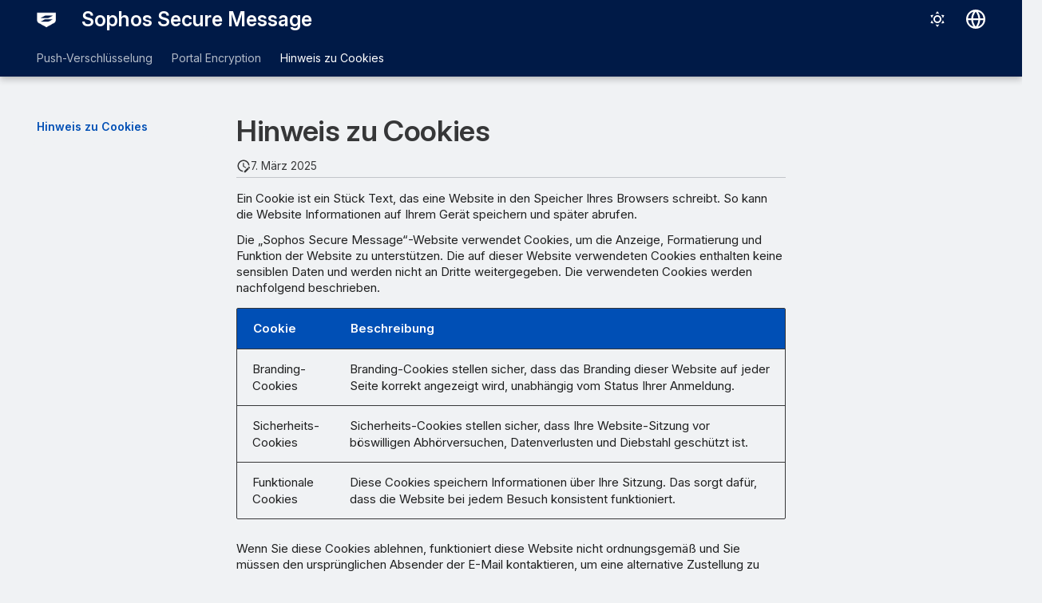

--- FILE ---
content_type: text/javascript
request_url: https://static.cloud.coveo.com/headless/v3/headless.esm.js
body_size: 123091
content:
/**
 * @license
 *
 * Copyright 2026 Coveo Solutions Inc.
 *
 * Licensed under the Apache License, Version 2.0 (the "License");
 * you may not use this file except in compliance with the License.
 * You may obtain a copy of the License at
 * 
 *       http://www.apache.org/licenses/LICENSE-2.0
 * 
 * Unless required by applicable law or agreed to in writing, software
 * distributed under the License is distributed on an "AS IS" BASIS,
 * WITHOUT WARRANTIES OR CONDITIONS OF ANY KIND, either express or implied.
 * See the License for the specific language governing permissions and
 * limitations under the License.
 */
var Nv=Object.create;var Fc=Object.defineProperty;var Mv=Object.getOwnPropertyDescriptor;var Qv=Object.getOwnPropertyNames;var Lv=Object.getPrototypeOf,Uv=Object.prototype.hasOwnProperty;var Bv=(e,t,r)=>t in e?Fc(e,t,{enumerable:!0,configurable:!0,writable:!0,value:r}):e[t]=r;var Me=(e,t)=>()=>(t||e((t={exports:{}}).exports,t),t.exports),_v=(e,t)=>{for(var r in t)Fc(e,r,{get:t[r],enumerable:!0})},$v=(e,t,r,n)=>{if(t&&typeof t=="object"||typeof t=="function")for(let a of Qv(t))!Uv.call(e,a)&&a!==r&&Fc(e,a,{get:()=>t[a],enumerable:!(n=Mv(t,a))||n.enumerable});return e};var Cr=(e,t,r)=>(r=e!=null?Nv(Lv(e)):{},$v(t||!e||!e.__esModule?Fc(r,"default",{value:e,enumerable:!0}):r,e));var de=(e,t,r)=>Bv(e,typeof t!="symbol"?t+"":t,r);var wy=Me(Xi=>{"use strict";var Ic=Xi&&Xi.__assign||function(){return Ic=Object.assign||function(e){for(var t,r=1,n=arguments.length;r<n;r++){t=arguments[r];for(var a in t)Object.prototype.hasOwnProperty.call(t,a)&&(e[a]=t[a])}return e},Ic.apply(this,arguments)};Object.defineProperty(Xi,"__esModule",{value:!0});var rw={delayFirstAttempt:!1,jitter:"none",maxDelay:1/0,numOfAttempts:10,retry:function(){return!0},startingDelay:100,timeMultiple:2};function nw(e){var t=Ic(Ic({},rw),e);return t.numOfAttempts<1&&(t.numOfAttempts=1),t}Xi.getSanitizedOptions=nw});var Py=Me(Lp=>{"use strict";Object.defineProperty(Lp,"__esModule",{value:!0});function aw(e){var t=Math.random()*e;return Math.round(t)}Lp.fullJitter=aw});var Ey=Me(Up=>{"use strict";Object.defineProperty(Up,"__esModule",{value:!0});function ow(e){return e}Up.noJitter=ow});var Iy=Me(Bp=>{"use strict";Object.defineProperty(Bp,"__esModule",{value:!0});var iw=Py(),sw=Ey();function cw(e){switch(e.jitter){case"full":return iw.fullJitter;case"none":default:return sw.noJitter}}Bp.JitterFactory=cw});var $p=Me(_p=>{"use strict";Object.defineProperty(_p,"__esModule",{value:!0});var uw=Iy(),lw=function(){function e(t){this.options=t,this.attempt=0}return e.prototype.apply=function(){var t=this;return new Promise(function(r){return setTimeout(r,t.jitteredDelay)})},e.prototype.setAttemptNumber=function(t){this.attempt=t},Object.defineProperty(e.prototype,"jitteredDelay",{get:function(){var t=uw.JitterFactory(this.options);return t(this.delay)},enumerable:!0,configurable:!0}),Object.defineProperty(e.prototype,"delay",{get:function(){var t=this.options.startingDelay,r=this.options.timeMultiple,n=this.numOfDelayedAttempts,a=t*Math.pow(r,n);return Math.min(a,this.options.maxDelay)},enumerable:!0,configurable:!0}),Object.defineProperty(e.prototype,"numOfDelayedAttempts",{get:function(){return this.attempt},enumerable:!0,configurable:!0}),e}();_p.Delay=lw});var ky=Me(xr=>{"use strict";var dw=xr&&xr.__extends||function(){var e=function(t,r){return e=Object.setPrototypeOf||{__proto__:[]}instanceof Array&&function(n,a){n.__proto__=a}||function(n,a){for(var o in a)a.hasOwnProperty(o)&&(n[o]=a[o])},e(t,r)};return function(t,r){e(t,r);function n(){this.constructor=t}t.prototype=r===null?Object.create(r):(n.prototype=r.prototype,new n)}}(),pw=xr&&xr.__awaiter||function(e,t,r,n){function a(o){return o instanceof r?o:new r(function(i){i(o)})}return new(r||(r=Promise))(function(o,i){function s(l){try{u(n.next(l))}catch(p){i(p)}}function c(l){try{u(n.throw(l))}catch(p){i(p)}}function u(l){l.done?o(l.value):a(l.value).then(s,c)}u((n=n.apply(e,t||[])).next())})},mw=xr&&xr.__generator||function(e,t){var r={label:0,sent:function(){if(o[0]&1)throw o[1];return o[1]},trys:[],ops:[]},n,a,o,i;return i={next:s(0),throw:s(1),return:s(2)},typeof Symbol=="function"&&(i[Symbol.iterator]=function(){return this}),i;function s(u){return function(l){return c([u,l])}}function c(u){if(n)throw new TypeError("Generator is already executing.");for(;r;)try{if(n=1,a&&(o=u[0]&2?a.return:u[0]?a.throw||((o=a.return)&&o.call(a),0):a.next)&&!(o=o.call(a,u[1])).done)return o;switch(a=0,o&&(u=[u[0]&2,o.value]),u[0]){case 0:case 1:o=u;break;case 4:return r.label++,{value:u[1],done:!1};case 5:r.label++,a=u[1],u=[0];continue;case 7:u=r.ops.pop(),r.trys.pop();continue;default:if(o=r.trys,!(o=o.length>0&&o[o.length-1])&&(u[0]===6||u[0]===2)){r=0;continue}if(u[0]===3&&(!o||u[1]>o[0]&&u[1]<o[3])){r.label=u[1];break}if(u[0]===6&&r.label<o[1]){r.label=o[1],o=u;break}if(o&&r.label<o[2]){r.label=o[2],r.ops.push(u);break}o[2]&&r.ops.pop(),r.trys.pop();continue}u=t.call(e,r)}catch(l){u=[6,l],a=0}finally{n=o=0}if(u[0]&5)throw u[1];return{value:u[0]?u[1]:void 0,done:!0}}};Object.defineProperty(xr,"__esModule",{value:!0});var fw=$p(),gw=function(e){dw(t,e);function t(){return e!==null&&e.apply(this,arguments)||this}return t.prototype.apply=function(){return pw(this,void 0,void 0,function(){return mw(this,function(r){return[2,this.isFirstAttempt?!0:e.prototype.apply.call(this)]})})},Object.defineProperty(t.prototype,"isFirstAttempt",{get:function(){return this.attempt===0},enumerable:!0,configurable:!0}),Object.defineProperty(t.prototype,"numOfDelayedAttempts",{get:function(){return this.attempt-1},enumerable:!0,configurable:!0}),t}(fw.Delay);xr.SkipFirstDelay=gw});var Ty=Me(Zi=>{"use strict";var yw=Zi&&Zi.__extends||function(){var e=function(t,r){return e=Object.setPrototypeOf||{__proto__:[]}instanceof Array&&function(n,a){n.__proto__=a}||function(n,a){for(var o in a)a.hasOwnProperty(o)&&(n[o]=a[o])},e(t,r)};return function(t,r){e(t,r);function n(){this.constructor=t}t.prototype=r===null?Object.create(r):(n.prototype=r.prototype,new n)}}();Object.defineProperty(Zi,"__esModule",{value:!0});var hw=$p(),Sw=function(e){yw(t,e);function t(){return e!==null&&e.apply(this,arguments)||this}return t}(hw.Delay);Zi.AlwaysDelay=Sw});var Oy=Me(Gp=>{"use strict";Object.defineProperty(Gp,"__esModule",{value:!0});var Cw=ky(),xw=Ty();function Aw(e,t){var r=Fw(e);return r.setAttemptNumber(t),r}Gp.DelayFactory=Aw;function Fw(e){return e.delayFirstAttempt?new xw.AlwaysDelay(e):new Cw.SkipFirstDelay(e)}});var qy=Me(Un=>{"use strict";var Hp=Un&&Un.__awaiter||function(e,t,r,n){function a(o){return o instanceof r?o:new r(function(i){i(o)})}return new(r||(r=Promise))(function(o,i){function s(l){try{u(n.next(l))}catch(p){i(p)}}function c(l){try{u(n.throw(l))}catch(p){i(p)}}function u(l){l.done?o(l.value):a(l.value).then(s,c)}u((n=n.apply(e,t||[])).next())})},zp=Un&&Un.__generator||function(e,t){var r={label:0,sent:function(){if(o[0]&1)throw o[1];return o[1]},trys:[],ops:[]},n,a,o,i;return i={next:s(0),throw:s(1),return:s(2)},typeof Symbol=="function"&&(i[Symbol.iterator]=function(){return this}),i;function s(u){return function(l){return c([u,l])}}function c(u){if(n)throw new TypeError("Generator is already executing.");for(;r;)try{if(n=1,a&&(o=u[0]&2?a.return:u[0]?a.throw||((o=a.return)&&o.call(a),0):a.next)&&!(o=o.call(a,u[1])).done)return o;switch(a=0,o&&(u=[u[0]&2,o.value]),u[0]){case 0:case 1:o=u;break;case 4:return r.label++,{value:u[1],done:!1};case 5:r.label++,a=u[1],u=[0];continue;case 7:u=r.ops.pop(),r.trys.pop();continue;default:if(o=r.trys,!(o=o.length>0&&o[o.length-1])&&(u[0]===6||u[0]===2)){r=0;continue}if(u[0]===3&&(!o||u[1]>o[0]&&u[1]<o[3])){r.label=u[1];break}if(u[0]===6&&r.label<o[1]){r.label=o[1],o=u;break}if(o&&r.label<o[2]){r.label=o[2],r.ops.push(u);break}o[2]&&r.ops.pop(),r.trys.pop();continue}u=t.call(e,r)}catch(l){u=[6,l],a=0}finally{n=o=0}if(u[0]&5)throw u[1];return{value:u[0]?u[1]:void 0,done:!0}}};Object.defineProperty(Un,"__esModule",{value:!0});var Rw=wy(),bw=Oy();function vw(e,t){return t===void 0&&(t={}),Hp(this,void 0,void 0,function(){var r,n;return zp(this,function(a){switch(a.label){case 0:return r=Rw.getSanitizedOptions(t),n=new ww(e,r),[4,n.execute()];case 1:return[2,a.sent()]}})})}Un.backOff=vw;var ww=function(){function e(t,r){this.request=t,this.options=r,this.attemptNumber=0}return e.prototype.execute=function(){return Hp(this,void 0,void 0,function(){var t,r;return zp(this,function(n){switch(n.label){case 0:if(this.attemptLimitReached)return[3,7];n.label=1;case 1:return n.trys.push([1,4,,6]),[4,this.applyDelay()];case 2:return n.sent(),[4,this.request()];case 3:return[2,n.sent()];case 4:return t=n.sent(),this.attemptNumber++,[4,this.options.retry(t,this.attemptNumber)];case 5:if(r=n.sent(),!r||this.attemptLimitReached)throw t;return[3,6];case 6:return[3,0];case 7:throw new Error("Something went wrong.")}})})},Object.defineProperty(e.prototype,"attemptLimitReached",{get:function(){return this.attemptNumber>=this.options.numOfAttempts},enumerable:!0,configurable:!0}),e.prototype.applyDelay=function(){return Hp(this,void 0,void 0,function(){var t;return zp(this,function(r){switch(r.label){case 0:return t=bw.DelayFactory(this.options,this.attemptNumber),[4,t.apply()];case 1:return r.sent(),[2]}})})},e}()});var Fu=Me((sf,cf)=>{"use strict";(function(e,t){typeof sf=="object"&&typeof cf<"u"?cf.exports=t():typeof define=="function"&&define.amd?define(t):(e=typeof globalThis<"u"?globalThis:e||self).dayjs=t()})(sf,function(){"use strict";var e=1e3,t=6e4,r=36e5,n="millisecond",a="second",o="minute",i="hour",s="day",c="week",u="month",l="quarter",p="year",m="date",d="Invalid Date",f=/^(\d{4})[-/]?(\d{1,2})?[-/]?(\d{0,2})[Tt\s]*(\d{1,2})?:?(\d{1,2})?:?(\d{1,2})?[.:]?(\d+)?$/,C=/\[([^\]]+)]|Y{1,4}|M{1,4}|D{1,2}|d{1,4}|H{1,2}|h{1,2}|a|A|m{1,2}|s{1,2}|Z{1,2}|SSS/g,g={name:"en",weekdays:"Sunday_Monday_Tuesday_Wednesday_Thursday_Friday_Saturday".split("_"),months:"January_February_March_April_May_June_July_August_September_October_November_December".split("_"),ordinal:function(V){var O=["th","st","nd","rd"],T=V%100;return"["+V+(O[(T-20)%10]||O[T]||O[0])+"]"}},y=function(V,O,T){var M=String(V);return!M||M.length>=O?V:""+Array(O+1-M.length).join(T)+V},x={s:y,z:function(V){var O=-V.utcOffset(),T=Math.abs(O),M=Math.floor(T/60),q=T%60;return(O<=0?"+":"-")+y(M,2,"0")+":"+y(q,2,"0")},m:function V(O,T){if(O.date()<T.date())return-V(T,O);var M=12*(T.year()-O.year())+(T.month()-O.month()),q=O.clone().add(M,u),U=T-q<0,B=O.clone().add(M+(U?-1:1),u);return+(-(M+(T-q)/(U?q-B:B-q))||0)},a:function(V){return V<0?Math.ceil(V)||0:Math.floor(V)},p:function(V){return{M:u,y:p,w:c,d:s,D:m,h:i,m:o,s:a,ms:n,Q:l}[V]||String(V||"").toLowerCase().replace(/s$/,"")},u:function(V){return V===void 0}},S="en",A={};A[S]=g;var E="$isDayjsObject",v=function(V){return V instanceof k||!(!V||!V[E])},R=function V(O,T,M){var q;if(!O)return S;if(typeof O=="string"){var U=O.toLowerCase();A[U]&&(q=U),T&&(A[U]=T,q=U);var B=O.split("-");if(!q&&B.length>1)return V(B[0])}else{var z=O.name;A[z]=O,q=z}return!M&&q&&(S=q),q||!M&&S},b=function(V,O){if(v(V))return V.clone();var T=typeof O=="object"?O:{};return T.date=V,T.args=arguments,new k(T)},w=x;w.l=R,w.i=v,w.w=function(V,O){return b(V,{locale:O.$L,utc:O.$u,x:O.$x,$offset:O.$offset})};var k=function(){function V(T){this.$L=R(T.locale,null,!0),this.parse(T),this.$x=this.$x||T.x||{},this[E]=!0}var O=V.prototype;return O.parse=function(T){this.$d=function(M){var q=M.date,U=M.utc;if(q===null)return new Date(NaN);if(w.u(q))return new Date;if(q instanceof Date)return new Date(q);if(typeof q=="string"&&!/Z$/i.test(q)){var B=q.match(f);if(B){var z=B[2]-1||0,Z=(B[7]||"0").substring(0,3);return U?new Date(Date.UTC(B[1],z,B[3]||1,B[4]||0,B[5]||0,B[6]||0,Z)):new Date(B[1],z,B[3]||1,B[4]||0,B[5]||0,B[6]||0,Z)}}return new Date(q)}(T),this.init()},O.init=function(){var T=this.$d;this.$y=T.getFullYear(),this.$M=T.getMonth(),this.$D=T.getDate(),this.$W=T.getDay(),this.$H=T.getHours(),this.$m=T.getMinutes(),this.$s=T.getSeconds(),this.$ms=T.getMilliseconds()},O.$utils=function(){return w},O.isValid=function(){return this.$d.toString()!==d},O.isSame=function(T,M){var q=b(T);return this.startOf(M)<=q&&q<=this.endOf(M)},O.isAfter=function(T,M){return b(T)<this.startOf(M)},O.isBefore=function(T,M){return this.endOf(M)<b(T)},O.$g=function(T,M,q){return w.u(T)?this[M]:this.set(q,T)},O.unix=function(){return Math.floor(this.valueOf()/1e3)},O.valueOf=function(){return this.$d.getTime()},O.startOf=function(T,M){var q=this,U=!!w.u(M)||M,B=w.p(T),z=function(ie,ye){var Ce=w.w(q.$u?Date.UTC(q.$y,ye,ie):new Date(q.$y,ye,ie),q);return U?Ce:Ce.endOf(s)},Z=function(ie,ye){return w.w(q.toDate()[ie].apply(q.toDate("s"),(U?[0,0,0,0]:[23,59,59,999]).slice(ye)),q)},ne=this.$W,J=this.$M,ee=this.$D,K="set"+(this.$u?"UTC":"");switch(B){case p:return U?z(1,0):z(31,11);case u:return U?z(1,J):z(0,J+1);case c:var te=this.$locale().weekStart||0,he=(ne<te?ne+7:ne)-te;return z(U?ee-he:ee+(6-he),J);case s:case m:return Z(K+"Hours",0);case i:return Z(K+"Minutes",1);case o:return Z(K+"Seconds",2);case a:return Z(K+"Milliseconds",3);default:return this.clone()}},O.endOf=function(T){return this.startOf(T,!1)},O.$set=function(T,M){var q,U=w.p(T),B="set"+(this.$u?"UTC":""),z=(q={},q[s]=B+"Date",q[m]=B+"Date",q[u]=B+"Month",q[p]=B+"FullYear",q[i]=B+"Hours",q[o]=B+"Minutes",q[a]=B+"Seconds",q[n]=B+"Milliseconds",q)[U],Z=U===s?this.$D+(M-this.$W):M;if(U===u||U===p){var ne=this.clone().set(m,1);ne.$d[z](Z),ne.init(),this.$d=ne.set(m,Math.min(this.$D,ne.daysInMonth())).$d}else z&&this.$d[z](Z);return this.init(),this},O.set=function(T,M){return this.clone().$set(T,M)},O.get=function(T){return this[w.p(T)]()},O.add=function(T,M){var q,U=this;T=Number(T);var B=w.p(M),z=function(J){var ee=b(U);return w.w(ee.date(ee.date()+Math.round(J*T)),U)};if(B===u)return this.set(u,this.$M+T);if(B===p)return this.set(p,this.$y+T);if(B===s)return z(1);if(B===c)return z(7);var Z=(q={},q[o]=t,q[i]=r,q[a]=e,q)[B]||1,ne=this.$d.getTime()+T*Z;return w.w(ne,this)},O.subtract=function(T,M){return this.add(-1*T,M)},O.format=function(T){var M=this,q=this.$locale();if(!this.isValid())return q.invalidDate||d;var U=T||"YYYY-MM-DDTHH:mm:ssZ",B=w.z(this),z=this.$H,Z=this.$m,ne=this.$M,J=q.weekdays,ee=q.months,K=q.meridiem,te=function(ye,Ce,We,ut){return ye&&(ye[Ce]||ye(M,U))||We[Ce].slice(0,ut)},he=function(ye){return w.s(z%12||12,ye,"0")},ie=K||function(ye,Ce,We){var ut=ye<12?"AM":"PM";return We?ut.toLowerCase():ut};return U.replace(C,function(ye,Ce){return Ce||function(We){switch(We){case"YY":return String(M.$y).slice(-2);case"YYYY":return w.s(M.$y,4,"0");case"M":return ne+1;case"MM":return w.s(ne+1,2,"0");case"MMM":return te(q.monthsShort,ne,ee,3);case"MMMM":return te(ee,ne);case"D":return M.$D;case"DD":return w.s(M.$D,2,"0");case"d":return String(M.$W);case"dd":return te(q.weekdaysMin,M.$W,J,2);case"ddd":return te(q.weekdaysShort,M.$W,J,3);case"dddd":return J[M.$W];case"H":return String(z);case"HH":return w.s(z,2,"0");case"h":return he(1);case"hh":return he(2);case"a":return ie(z,Z,!0);case"A":return ie(z,Z,!1);case"m":return String(Z);case"mm":return w.s(Z,2,"0");case"s":return String(M.$s);case"ss":return w.s(M.$s,2,"0");case"SSS":return w.s(M.$ms,3,"0");case"Z":return B}return null}(ye)||B.replace(":","")})},O.utcOffset=function(){return 15*-Math.round(this.$d.getTimezoneOffset()/15)},O.diff=function(T,M,q){var U,B=this,z=w.p(M),Z=b(T),ne=(Z.utcOffset()-this.utcOffset())*t,J=this-Z,ee=function(){return w.m(B,Z)};switch(z){case p:U=ee()/12;break;case u:U=ee();break;case l:U=ee()/3;break;case c:U=(J-ne)/6048e5;break;case s:U=(J-ne)/864e5;break;case i:U=J/r;break;case o:U=J/t;break;case a:U=J/e;break;default:U=J}return q?U:w.a(U)},O.daysInMonth=function(){return this.endOf(u).$D},O.$locale=function(){return A[this.$L]},O.locale=function(T,M){if(!T)return this.$L;var q=this.clone(),U=R(T,M,!0);return U&&(q.$L=U),q},O.clone=function(){return w.w(this.$d,this)},O.toDate=function(){return new Date(this.valueOf())},O.toJSON=function(){return this.isValid()?this.toISOString():null},O.toISOString=function(){return this.$d.toISOString()},O.toString=function(){return this.$d.toUTCString()},V}(),L=k.prototype;return b.prototype=L,[["$ms",n],["$s",a],["$m",o],["$H",i],["$W",s],["$M",u],["$y",p],["$D",m]].forEach(function(V){L[V[1]]=function(O){return this.$g(O,V[0],V[1])}}),b.extend=function(V,O){return V.$i||(V(O,k,b),V.$i=!0),b},b.locale=R,b.isDayjs=v,b.unix=function(V){return b(1e3*V)},b.en=A[S],b.Ls=A,b.p={},b})});var ZS=Me((uf,lf)=>{"use strict";(function(e,t){typeof uf=="object"&&typeof lf<"u"?lf.exports=t():typeof define=="function"&&define.amd?define(t):(e=typeof globalThis<"u"?globalThis:e||self).dayjs_plugin_quarterOfYear=t()})(uf,function(){"use strict";var e="month",t="quarter";return function(r,n){var a=n.prototype;a.quarter=function(s){return this.$utils().u(s)?Math.ceil((this.month()+1)/3):this.month(this.month()%3+3*(s-1))};var o=a.add;a.add=function(s,c){return s=Number(s),this.$utils().p(c)===t?this.add(3*s,e):o.bind(this)(s,c)};var i=a.startOf;a.startOf=function(s,c){var u=this.$utils(),l=!!u.u(c)||c;if(u.p(s)===t){var p=this.quarter()-1;return l?this.month(3*p).startOf(e).startOf("day"):this.month(3*p+2).endOf(e).endOf("day")}return i.bind(this)(s,c)}}})});var eC=Me((df,pf)=>{"use strict";(function(e,t){typeof df=="object"&&typeof pf<"u"?pf.exports=t():typeof define=="function"&&define.amd?define(t):(e=typeof globalThis<"u"?globalThis:e||self).dayjs_plugin_customParseFormat=t()})(df,function(){"use strict";var e={LTS:"h:mm:ss A",LT:"h:mm A",L:"MM/DD/YYYY",LL:"MMMM D, YYYY",LLL:"MMMM D, YYYY h:mm A",LLLL:"dddd, MMMM D, YYYY h:mm A"},t=/(\[[^[]*\])|([-_:/.,()\s]+)|(A|a|Q|YYYY|YY?|ww?|MM?M?M?|Do|DD?|hh?|HH?|mm?|ss?|S{1,3}|z|ZZ?)/g,r=/\d/,n=/\d\d/,a=/\d\d?/,o=/\d*[^-_:/,()\s\d]+/,i={},s=function(f){return(f=+f)+(f>68?1900:2e3)},c=function(f){return function(C){this[f]=+C}},u=[/[+-]\d\d:?(\d\d)?|Z/,function(f){(this.zone||(this.zone={})).offset=function(C){if(!C||C==="Z")return 0;var g=C.match(/([+-]|\d\d)/g),y=60*g[1]+(+g[2]||0);return y===0?0:g[0]==="+"?-y:y}(f)}],l=function(f){var C=i[f];return C&&(C.indexOf?C:C.s.concat(C.f))},p=function(f,C){var g,y=i.meridiem;if(y){for(var x=1;x<=24;x+=1)if(f.indexOf(y(x,0,C))>-1){g=x>12;break}}else g=f===(C?"pm":"PM");return g},m={A:[o,function(f){this.afternoon=p(f,!1)}],a:[o,function(f){this.afternoon=p(f,!0)}],Q:[r,function(f){this.month=3*(f-1)+1}],S:[r,function(f){this.milliseconds=100*+f}],SS:[n,function(f){this.milliseconds=10*+f}],SSS:[/\d{3}/,function(f){this.milliseconds=+f}],s:[a,c("seconds")],ss:[a,c("seconds")],m:[a,c("minutes")],mm:[a,c("minutes")],H:[a,c("hours")],h:[a,c("hours")],HH:[a,c("hours")],hh:[a,c("hours")],D:[a,c("day")],DD:[n,c("day")],Do:[o,function(f){var C=i.ordinal,g=f.match(/\d+/);if(this.day=g[0],C)for(var y=1;y<=31;y+=1)C(y).replace(/\[|\]/g,"")===f&&(this.day=y)}],w:[a,c("week")],ww:[n,c("week")],M:[a,c("month")],MM:[n,c("month")],MMM:[o,function(f){var C=l("months"),g=(l("monthsShort")||C.map(function(y){return y.slice(0,3)})).indexOf(f)+1;if(g<1)throw new Error;this.month=g%12||g}],MMMM:[o,function(f){var C=l("months").indexOf(f)+1;if(C<1)throw new Error;this.month=C%12||C}],Y:[/[+-]?\d+/,c("year")],YY:[n,function(f){this.year=s(f)}],YYYY:[/\d{4}/,c("year")],Z:u,ZZ:u};function d(f){var C,g;C=f,g=i&&i.formats;for(var y=(f=C.replace(/(\[[^\]]+])|(LTS?|l{1,4}|L{1,4})/g,function(b,w,k){var L=k&&k.toUpperCase();return w||g[k]||e[k]||g[L].replace(/(\[[^\]]+])|(MMMM|MM|DD|dddd)/g,function(V,O,T){return O||T.slice(1)})})).match(t),x=y.length,S=0;S<x;S+=1){var A=y[S],E=m[A],v=E&&E[0],R=E&&E[1];y[S]=R?{regex:v,parser:R}:A.replace(/^\[|\]$/g,"")}return function(b){for(var w={},k=0,L=0;k<x;k+=1){var V=y[k];if(typeof V=="string")L+=V.length;else{var O=V.regex,T=V.parser,M=b.slice(L),q=O.exec(M)[0];T.call(w,q),b=b.replace(q,"")}}return function(U){var B=U.afternoon;if(B!==void 0){var z=U.hours;B?z<12&&(U.hours+=12):z===12&&(U.hours=0),delete U.afternoon}}(w),w}}return function(f,C,g){g.p.customParseFormat=!0,f&&f.parseTwoDigitYear&&(s=f.parseTwoDigitYear);var y=C.prototype,x=y.parse;y.parse=function(S){var A=S.date,E=S.utc,v=S.args;this.$u=E;var R=v[1];if(typeof R=="string"){var b=v[2]===!0,w=v[3]===!0,k=b||w,L=v[2];w&&(L=v[2]),i=this.$locale(),!b&&L&&(i=g.Ls[L]),this.$d=function(M,q,U,B){try{if(["x","X"].indexOf(q)>-1)return new Date((q==="X"?1e3:1)*M);var z=d(q)(M),Z=z.year,ne=z.month,J=z.day,ee=z.hours,K=z.minutes,te=z.seconds,he=z.milliseconds,ie=z.zone,ye=z.week,Ce=new Date,We=J||(Z||ne?1:Ce.getDate()),ut=Z||Ce.getFullYear(),Lr=0;Z&&!ne||(Lr=ne>0?ne-1:Ce.getMonth());var Ea,Ia=ee||0,Yi=K||0,Op=te||0,qp=he||0;return ie?new Date(Date.UTC(ut,Lr,We,Ia,Yi,Op,qp+60*ie.offset*1e3)):U?new Date(Date.UTC(ut,Lr,We,Ia,Yi,Op,qp)):(Ea=new Date(ut,Lr,We,Ia,Yi,Op,qp),ye&&(Ea=B(Ea).week(ye).toDate()),Ea)}catch{return new Date("")}}(A,R,E,g),this.init(),L&&L!==!0&&(this.$L=this.locale(L).$L),k&&A!=this.format(R)&&(this.$d=new Date("")),i={}}else if(R instanceof Array)for(var V=R.length,O=1;O<=V;O+=1){v[1]=R[O-1];var T=g.apply(this,v);if(T.isValid()){this.$d=T.$d,this.$L=T.$L,this.init();break}O===V&&(this.$d=new Date(""))}else x.call(this,S)}}})});var kx=Me((Qf,Lf)=>{"use strict";(function(e,t){typeof Qf=="object"&&typeof Lf<"u"?Lf.exports=t():typeof define=="function"&&define.amd?define(t):(e=typeof globalThis<"u"?globalThis:e||self).dayjs_plugin_timezone=t()})(Qf,function(){"use strict";var e={year:0,month:1,day:2,hour:3,minute:4,second:5},t={};return function(r,n,a){var o,i=function(l,p,m){m===void 0&&(m={});var d=new Date(l),f=function(C,g){g===void 0&&(g={});var y=g.timeZoneName||"short",x=C+"|"+y,S=t[x];return S||(S=new Intl.DateTimeFormat("en-US",{hour12:!1,timeZone:C,year:"numeric",month:"2-digit",day:"2-digit",hour:"2-digit",minute:"2-digit",second:"2-digit",timeZoneName:y}),t[x]=S),S}(p,m);return f.formatToParts(d)},s=function(l,p){for(var m=i(l,p),d=[],f=0;f<m.length;f+=1){var C=m[f],g=C.type,y=C.value,x=e[g];x>=0&&(d[x]=parseInt(y,10))}var S=d[3],A=S===24?0:S,E=d[0]+"-"+d[1]+"-"+d[2]+" "+A+":"+d[4]+":"+d[5]+":000",v=+l;return(a.utc(E).valueOf()-(v-=v%1e3))/6e4},c=n.prototype;c.tz=function(l,p){l===void 0&&(l=o);var m,d=this.utcOffset(),f=this.toDate(),C=f.toLocaleString("en-US",{timeZone:l}),g=Math.round((f-new Date(C))/1e3/60),y=15*-Math.round(f.getTimezoneOffset()/15)-g;if(!Number(y))m=this.utcOffset(0,p);else if(m=a(C,{locale:this.$L}).$set("millisecond",this.$ms).utcOffset(y,!0),p){var x=m.utcOffset();m=m.add(d-x,"minute")}return m.$x.$timezone=l,m},c.offsetName=function(l){var p=this.$x.$timezone||a.tz.guess(),m=i(this.valueOf(),p,{timeZoneName:l}).find(function(d){return d.type.toLowerCase()==="timezonename"});return m&&m.value};var u=c.startOf;c.startOf=function(l,p){if(!this.$x||!this.$x.$timezone)return u.call(this,l,p);var m=a(this.format("YYYY-MM-DD HH:mm:ss:SSS"),{locale:this.$L});return u.call(m,l,p).tz(this.$x.$timezone,!0)},a.tz=function(l,p,m){var d=m&&p,f=m||p||o,C=s(+a(),f);if(typeof l!="string")return a(l).tz(f);var g=function(A,E,v){var R=A-60*E*1e3,b=s(R,v);if(E===b)return[R,E];var w=s(R-=60*(b-E)*1e3,v);return b===w?[R,b]:[A-60*Math.min(b,w)*1e3,Math.max(b,w)]}(a.utc(l,d).valueOf(),C,f),y=g[0],x=g[1],S=a(y).utcOffset(x);return S.$x.$timezone=f,S},a.tz.guess=function(){return Intl.DateTimeFormat().resolvedOptions().timeZone},a.tz.setDefault=function(l){o=l}}})});var Tx=Me((Uf,Bf)=>{"use strict";(function(e,t){typeof Uf=="object"&&typeof Bf<"u"?Bf.exports=t():typeof define=="function"&&define.amd?define(t):(e=typeof globalThis<"u"?globalThis:e||self).dayjs_plugin_utc=t()})(Uf,function(){"use strict";var e="minute",t=/[+-]\d\d(?::?\d\d)?/g,r=/([+-]|\d\d)/g;return function(n,a,o){var i=a.prototype;o.utc=function(d){var f={date:d,utc:!0,args:arguments};return new a(f)},i.utc=function(d){var f=o(this.toDate(),{locale:this.$L,utc:!0});return d?f.add(this.utcOffset(),e):f},i.local=function(){return o(this.toDate(),{locale:this.$L,utc:!1})};var s=i.parse;i.parse=function(d){d.utc&&(this.$u=!0),this.$utils().u(d.$offset)||(this.$offset=d.$offset),s.call(this,d)};var c=i.init;i.init=function(){if(this.$u){var d=this.$d;this.$y=d.getUTCFullYear(),this.$M=d.getUTCMonth(),this.$D=d.getUTCDate(),this.$W=d.getUTCDay(),this.$H=d.getUTCHours(),this.$m=d.getUTCMinutes(),this.$s=d.getUTCSeconds(),this.$ms=d.getUTCMilliseconds()}else c.call(this)};var u=i.utcOffset;i.utcOffset=function(d,f){var C=this.$utils().u;if(C(d))return this.$u?0:C(this.$offset)?u.call(this):this.$offset;if(typeof d=="string"&&(d=function(S){S===void 0&&(S="");var A=S.match(t);if(!A)return null;var E=(""+A[0]).match(r)||["-",0,0],v=E[0],R=60*+E[1]+ +E[2];return R===0?0:v==="+"?R:-R}(d),d===null))return this;var g=Math.abs(d)<=16?60*d:d,y=this;if(f)return y.$offset=g,y.$u=d===0,y;if(d!==0){var x=this.$u?this.toDate().getTimezoneOffset():-1*this.utcOffset();(y=this.local().add(g+x,e)).$offset=g,y.$x.$localOffset=x}else y=this.utc();return y};var l=i.format;i.format=function(d){var f=d||(this.$u?"YYYY-MM-DDTHH:mm:ss[Z]":"");return l.call(this,f)},i.valueOf=function(){var d=this.$utils().u(this.$offset)?0:this.$offset+(this.$x.$localOffset||this.$d.getTimezoneOffset());return this.$d.valueOf()-6e4*d},i.isUTC=function(){return!!this.$u},i.toISOString=function(){return this.toDate().toISOString()},i.toString=function(){return this.toDate().toUTCString()};var p=i.toDate;i.toDate=function(d){return d==="s"&&this.$offset?o(this.format("YYYY-MM-DD HH:mm:ss:SSS")).toDate():p.call(this)};var m=i.diff;i.diff=function(d,f,C){if(d&&this.$u===d.$u)return m.call(this,d,f,C);var g=this.local(),y=o(d).local();return m.call(g,y,f,C)}}})});var $x=Me((N2,_x)=>{"use strict";function MO(e){try{return JSON.stringify(e)}catch{return'"[Circular]"'}}_x.exports=QO;function QO(e,t,r){var n=r&&r.stringify||MO,a=1;if(typeof e=="object"&&e!==null){var o=t.length+a;if(o===1)return e;var i=new Array(o);i[0]=n(e);for(var s=1;s<o;s++)i[s]=n(t[s]);return i.join(" ")}if(typeof e!="string")return e;var c=t.length;if(c===0)return e;for(var u="",l=1-a,p=-1,m=e&&e.length||0,d=0;d<m;){if(e.charCodeAt(d)===37&&d+1<m){switch(p=p>-1?p:0,e.charCodeAt(d+1)){case 100:case 102:if(l>=c||t[l]==null)break;p<d&&(u+=e.slice(p,d)),u+=Number(t[l]),p=d+2,d++;break;case 105:if(l>=c||t[l]==null)break;p<d&&(u+=e.slice(p,d)),u+=Math.floor(Number(t[l])),p=d+2,d++;break;case 79:case 111:case 106:if(l>=c||t[l]===void 0)break;p<d&&(u+=e.slice(p,d));var f=typeof t[l];if(f==="string"){u+="'"+t[l]+"'",p=d+2,d++;break}if(f==="function"){u+=t[l].name||"<anonymous>",p=d+2,d++;break}u+=n(t[l]),p=d+2,d++;break;case 115:if(l>=c)break;p<d&&(u+=e.slice(p,d)),u+=String(t[l]),p=d+2,d++;break;case 37:p<d&&(u+=e.slice(p,d)),u+="%",p=d+2,d++,l--;break}++l}++d}return p===-1?e:(p<m&&(u+=e.slice(p)),u)}});var Kx=Me((M2,fl)=>{"use strict";var Gx=$x();fl.exports=kr;var zs=eq().console||{},LO={mapHttpRequest:ml,mapHttpResponse:ml,wrapRequestSerializer:Hf,wrapResponseSerializer:Hf,wrapErrorSerializer:Hf,req:ml,res:ml,err:zx,errWithCause:zx};function mn(e,t){return e==="silent"?1/0:t.levels.values[e]}var Yf=Symbol("pino.logFuncs"),zf=Symbol("pino.hierarchy"),UO={error:"log",fatal:"error",warn:"error",info:"log",debug:"log",trace:"log"};function Hx(e,t){let r={logger:t,parent:e[zf]};t[zf]=r}function BO(e,t,r){let n={};t.forEach(a=>{n[a]=r[a]?r[a]:zs[a]||zs[UO[a]||"log"]||No}),e[Yf]=n}function _O(e,t){return Array.isArray(e)?e.filter(function(n){return n!=="!stdSerializers.err"}):e===!0?Object.keys(t):!1}function kr(e){e=e||{},e.browser=e.browser||{};let t=e.browser.transmit;if(t&&typeof t.send!="function")throw Error("pino: transmit option must have a send function");let r=e.browser.write||zs;e.browser.write&&(e.browser.asObject=!0);let n=e.serializers||{},a=_O(e.browser.serialize,n),o=e.browser.serialize;Array.isArray(e.browser.serialize)&&e.browser.serialize.indexOf("!stdSerializers.err")>-1&&(o=!1);let i=Object.keys(e.customLevels||{}),s=["error","fatal","warn","info","debug","trace"].concat(i);typeof r=="function"&&s.forEach(function(C){r[C]=r}),(e.enabled===!1||e.browser.disabled)&&(e.level="silent");let c=e.level||"info",u=Object.create(r);u.log||(u.log=No),BO(u,s,r),Hx({},u),Object.defineProperty(u,"levelVal",{get:p}),Object.defineProperty(u,"level",{get:m,set:d});let l={transmit:t,serialize:a,asObject:e.browser.asObject,asObjectBindingsOnly:e.browser.asObjectBindingsOnly,formatters:e.browser.formatters,levels:s,timestamp:JO(e),messageKey:e.messageKey||"msg",onChild:e.onChild||No};u.levels=$O(e),u.level=c,u.isLevelEnabled=function(C){return this.levels.values[C]?this.levels.values[C]>=this.levels.values[this.level]:!1},u.setMaxListeners=u.getMaxListeners=u.emit=u.addListener=u.on=u.prependListener=u.once=u.prependOnceListener=u.removeListener=u.removeAllListeners=u.listeners=u.listenerCount=u.eventNames=u.write=u.flush=No,u.serializers=n,u._serialize=a,u._stdErrSerialize=o,u.child=function(...C){return f.call(this,l,...C)},t&&(u._logEvent=Wf());function p(){return mn(this.level,this)}function m(){return this._level}function d(C){if(C!=="silent"&&!this.levels.values[C])throw Error("unknown level "+C);this._level=C,aa(this,l,u,"error"),aa(this,l,u,"fatal"),aa(this,l,u,"warn"),aa(this,l,u,"info"),aa(this,l,u,"debug"),aa(this,l,u,"trace"),i.forEach(g=>{aa(this,l,u,g)})}function f(C,g,y){if(!g)throw new Error("missing bindings for child Pino");y=y||{},a&&g.serializers&&(y.serializers=g.serializers);let x=y.serializers;if(a&&x){var S=Object.assign({},n,x),A=e.browser.serialize===!0?Object.keys(S):a;delete g.serializers,Kf([g],A,S,this._stdErrSerialize)}function E(R){this._childLevel=(R._childLevel|0)+1,this.bindings=g,S&&(this.serializers=S,this._serialize=A),t&&(this._logEvent=Wf([].concat(R._logEvent.bindings,g)))}E.prototype=this;let v=new E(this);return Hx(this,v),v.child=function(...R){return f.call(this,C,...R)},v.level=y.level||this.level,C.onChild(v),v}return u}function $O(e){let t=e.customLevels||{},r=Object.assign({},kr.levels.values,t),n=Object.assign({},kr.levels.labels,GO(t));return{values:r,labels:n}}function GO(e){let t={};return Object.keys(e).forEach(function(r){t[e[r]]=r}),t}kr.levels={values:{fatal:60,error:50,warn:40,info:30,debug:20,trace:10},labels:{10:"trace",20:"debug",30:"info",40:"warn",50:"error",60:"fatal"}};kr.stdSerializers=LO;kr.stdTimeFunctions=Object.assign({},{nullTime:Wx,epochTime:Yx,unixTime:XO,isoTime:ZO});function HO(e){let t=[];e.bindings&&t.push(e.bindings);let r=e[zf];for(;r.parent;)r=r.parent,r.logger.bindings&&t.push(r.logger.bindings);return t.reverse()}function aa(e,t,r,n){if(Object.defineProperty(e,n,{value:mn(e.level,r)>mn(n,r)?No:r[Yf][n],writable:!0,enumerable:!0,configurable:!0}),e[n]===No){if(!t.transmit)return;let o=t.transmit.level||e.level,i=mn(o,r);if(mn(n,r)<i)return}e[n]=WO(e,t,r,n);let a=HO(e);a.length!==0&&(e[n]=zO(a,e[n]))}function zO(e,t){return function(){return t.apply(this,[...e,...arguments])}}function WO(e,t,r,n){return function(a){return function(){let i=t.timestamp(),s=new Array(arguments.length),c=Object.getPrototypeOf&&Object.getPrototypeOf(this)===zs?zs:this;for(var u=0;u<s.length;u++)s[u]=arguments[u];var l=!1;if(t.serialize&&(Kf(s,this._serialize,this.serializers,this._stdErrSerialize),l=!0),t.asObject||t.formatters?a.call(c,...YO(this,n,s,i,t)):a.apply(c,s),t.transmit){let p=t.transmit.level||e._level,m=mn(p,r),d=mn(n,r);if(d<m)return;KO(this,{ts:i,methodLevel:n,methodValue:d,transmitLevel:p,transmitValue:r.levels.values[t.transmit.level||e._level],send:t.transmit.send,val:mn(e._level,r)},s,l)}}}(e[Yf][n])}function YO(e,t,r,n,a){let{level:o,log:i=p=>p}=a.formatters||{},s=r.slice(),c=s[0],u={},l=(e._childLevel|0)+1;if(l<1&&(l=1),n&&(u.time=n),o){let p=o(t,e.levels.values[t]);Object.assign(u,p)}else u.level=e.levels.values[t];if(a.asObjectBindingsOnly){if(c!==null&&typeof c=="object")for(;l--&&typeof s[0]=="object";)Object.assign(u,s.shift());return[i(u),...s]}else{if(c!==null&&typeof c=="object"){for(;l--&&typeof s[0]=="object";)Object.assign(u,s.shift());c=s.length?Gx(s.shift(),s):void 0}else typeof c=="string"&&(c=Gx(s.shift(),s));return c!==void 0&&(u[a.messageKey]=c),[i(u)]}}function Kf(e,t,r,n){for(let a in e)if(n&&e[a]instanceof Error)e[a]=kr.stdSerializers.err(e[a]);else if(typeof e[a]=="object"&&!Array.isArray(e[a])&&t)for(let o in e[a])t.indexOf(o)>-1&&o in r&&(e[a][o]=r[o](e[a][o]))}function KO(e,t,r,n=!1){let a=t.send,o=t.ts,i=t.methodLevel,s=t.methodValue,c=t.val,u=e._logEvent.bindings;n||Kf(r,e._serialize||Object.keys(e.serializers),e.serializers,e._stdErrSerialize===void 0?!0:e._stdErrSerialize),e._logEvent.ts=o,e._logEvent.messages=r.filter(function(l){return u.indexOf(l)===-1}),e._logEvent.level.label=i,e._logEvent.level.value=s,a(i,e._logEvent,c),e._logEvent=Wf(u)}function Wf(e){return{ts:0,messages:[],bindings:e||[],level:{label:"",value:0}}}function zx(e){let t={type:e.constructor.name,msg:e.message,stack:e.stack};for(let r in e)t[r]===void 0&&(t[r]=e[r]);return t}function JO(e){return typeof e.timestamp=="function"?e.timestamp:e.timestamp===!1?Wx:Yx}function ml(){return{}}function Hf(e){return e}function No(){}function Wx(){return!1}function Yx(){return Date.now()}function XO(){return Math.round(Date.now()/1e3)}function ZO(){return new Date(Date.now()).toISOString()}function eq(){function e(t){return typeof t<"u"&&t}try{return typeof globalThis<"u"||Object.defineProperty(Object.prototype,"globalThis",{get:function(){return delete Object.prototype.globalThis,this.globalThis=this},configurable:!0}),globalThis}catch{return e(self)||e(window)||e(this)||{}}}fl.exports.default=kr;fl.exports.pino=kr});var Sy={};_v(Sy,{escapeHtml:()=>Ta,getHighlightedSuggestion:()=>jp,highlightString:()=>Wv});import{isNullOrUndefined as zv}from"/bueno/v1.1.7/bueno.esm.js";var Ur=(e,t=5)=>e+Math.random().toString(36).substring(2,2+t);function Rc(e){return Array.isArray(e)}function bc(e){return e.trim()===""}function fy(e,t){return[...e.reduce((r,n)=>{let a=t(n);return r.has(a)||r.set(a,n),r},new Map).values()]}function Gv(e){return btoa(encodeURI(e))}function vc(e,t){let{[e]:r,...n}=t;return n}function ka(e){return Gv(JSON.stringify(e))}var Hv=new Set(["1",1,"yes",!0]);function gy(){if(typeof navigator>"u"||typeof window>"u")return!1;let e=navigator,t=window;return[e.globalPrivacyControl,e.doNotTrack,e.msDoNotTrack,t.doNotTrack].some(r=>Hv.has(r))}function yy(e){let t={};for(let[r,n]of e)t[r]=n;return t}function hy(e,t,r){return clearTimeout(t),setTimeout(e,r)}function Ki(e){if(typeof e!="object"||!e)return e;try{return JSON.parse(JSON.stringify(e))}catch{return e}}function wc(e,t,r={}){let n;return(...a)=>{let o=r.isImmediate&&!n;if(clearTimeout(n),n=setTimeout(()=>{n=void 0,r.isImmediate||e.apply(void 0,a)},t),o)return e.apply(void 0,a)}}function Wv(e){if(bc(e.openingDelimiter)||bc(e.closingDelimiter))throw Error("delimiters should be a non-empty string");if(zv(e.content)||bc(e.content))return e.content;if(e.highlights.length===0)return Ta(e.content);let t=e.content.length,r="",n=0;for(let a=0;a<e.highlights.length;a++){let o=e.highlights[a],i=o.offset,s=i+o.length;if(s>t)break;r+=Ta(e.content.slice(n,i)),r+=e.openingDelimiter,r+=Ta(e.content.slice(i,s)),r+=e.closingDelimiter,n=s}return n!==t&&(r+=Ta(e.content.slice(n))),r}function jp(e,t){return e=Ta(e),e.replace(/\[(.*?)\]|\{(.*?)\}|\((.*?)\)/g,(r,n,a,o)=>n?Dp(n,t.notMatchDelimiters):a?Dp(a,t.exactMatchDelimiters):o?Dp(o,t.correctionDelimiters):r)}function Dp(e,t){return t?t.open+e+t.close:e}function Ta(e){let t={"&":"&amp;","<":"&lt;",">":"&gt;",'"':"&quot;","'":"&#x27;","`":"&#x60;"},r=`(?:${Object.keys(t).join("|")})`,n=RegExp(r),a=RegExp(r,"g");return n.test(e)?e.replace(a,o=>t[o]):e}async function xy(e,t){let r=e.getReader(),n;for(;!(n=await r.read()).done;)t(n.value)}function Ay(e){let t,r,n,a=!1;return function(i){t===void 0?(t=i,r=0,n=-1):t=Kv(t,i);let s=t.length,c=0;for(;r<s;){a&&(t[r]===10&&(c=++r),a=!1);let u=-1;for(;r<s&&u===-1;++r)switch(t[r]){case 58:n===-1&&(n=r-c);break;case 13:a=!0,u=r;break;case 10:u=r;break}if(u===-1)break;e(t.subarray(c,u),n),c=r,n=-1}c===s?t=void 0:c!==0&&(t=t.subarray(c),r-=c)}}function Fy(e,t,r){let n=Cy(),a=new TextDecoder;return function(i,s){if(i.length===0)r?.(n),n=Cy();else if(s>0){let c=a.decode(i.subarray(0,s)),u=s+(i[s+1]===32?2:1),l=a.decode(i.subarray(u));switch(c){case"data":n.data=n.data?`${n.data}
${l}`:l;break;case"event":n.event=l;break;case"id":e(n.id=l);break;case"retry":Yv(l,n,t);break}}}}function Yv(e,t,r){let n=parseInt(e,10);Number.isNaN(n)||r(t.retry=n)}function Kv(e,t){let r=new Uint8Array(e.length+t.length);return r.set(e),r.set(t,e.length),r}function Cy(){return{data:"",event:"",id:"",retry:void 0}}var Vp="text/event-stream",Jv=1e3,Ry="last-event-id";function by(){return typeof window<"u"}function Pc(e,{signal:t,headers:r,onopen:n,onmessage:a,onclose:o,onerror:i,openWhenHidden:s,fetch:c,...u}){return new Promise((l,p)=>{let m={...r};m.accept||(m.accept=Vp);let d;function f(){d?.abort(),document.hidden||A()}!s&&by()&&document.addEventListener("visibilitychange",f);let C=Jv,g;function y(){by()&&document.removeEventListener("visibilitychange",f),clearTimeout(g),d?.abort()}t?.addEventListener("abort",()=>{y(),l()});let x=c??fetch,S=n??Xv;async function A(){d=AbortController?new AbortController:null;try{let E=await x(e,{...u,headers:m,signal:d?.signal});await S(E),await xy(E.body,Ay(Fy(v=>{v?m[Ry]=v:delete m[Ry]},v=>{C=v},a))),o?.(),y(),l()}catch(E){if(!d?.signal?.aborted)try{let v=i?.(E)??C;clearTimeout(g),g=setTimeout(A,v)}catch(v){y(),p(v)}}}A()})}function Xv(e){let t=e.headers.get("content-type");if(!t?.startsWith(Vp))throw new Error(`Expected content-type to be ${Vp}, Actual: ${t}`)}var Br=class{constructor(t){de(this,"_basePath");de(this,"_params",{});this._basePath=t}addParam(t,r){this._params={...this.params,[t]:r}}get basePath(){return this._basePath}get params(){return this._params}get hasParams(){return Object.entries(this._params).length}get href(){return this.hasParams?`${this.basePath}?${Object.entries(this.params).map(([t,r])=>`${t}=${encodeURIComponent(r)}`).join("&")}`:this.basePath}};var Zv=(e,t,r)=>new Br(`${e}/rest/organizations/${t}/machinelearning/streaming/${r}`).href,vy=3,ew=5e3,tw="text/event-stream",Qp=1,Np=class extends Error{},Ji=class extends Error{constructor(r){super(r.message);this.payload=r}},Mp=class{constructor(){de(this,"timeouts",new Set)}add(t){this.timeouts.add(t)}remove(t){clearTimeout(t),this.timeouts.delete(t)}isActive(t){return this.timeouts.has(t)}},Ec=class{constructor(t){de(this,"logger");this.logger=t.logger}streamGeneratedAnswer(t,r){let{url:n,organizationId:a,streamId:o,accessToken:i}=t,{write:s,abort:c,close:u,resetAnswer:l}=r,p=new Mp;if(!o){this.logger.error("No stream ID found");return}let m=0,d,f=()=>{d&&!p.isActive(d)&&(g?.abort(),l(),y())},C=()=>{p.remove(d),d=hy(f,d,ew),p.add(d)},g=new AbortController,y=()=>Pc(Zv(n,a,o),{method:"GET",fetch,headers:{Authorization:`Bearer ${i}`,accept:"*/*"},openWhenHidden:!0,signal:g?.signal,async onopen(x){if(x.ok&&x.headers.get("content-type")===tw)return;throw x.status>=400&&x.status<500&&x.status!==429?new Ji({message:"Error opening stream",code:x.status}):new Np},onmessage:x=>{if(g?.signal.aborted)return;let S=JSON.parse(x.data);if(S.finishReason==="ERROR"){p.remove(d),g?.abort(),c({message:S.errorMessage,code:S.statusCode});return}s(S),m=0,S.finishReason==="COMPLETED"?(p.remove(d),u()):C()},onerror:x=>{if(!g?.signal.aborted){if(p.remove(d),x instanceof Ji)throw g?.abort(),c(x),x;if(++m>vy){this.logger.info("Maximum retry exceeded.");let S={message:"Failed to complete stream.",code:Qp};throw g?.abort(),c(S),new Ji(S)}this.logger.info(`Retrying...(${m}/${vy})`),l()}}});return y(),g}};var Ny=Cr(qy(),1);var N=new Error("Failed to load reducers."),Oa=class extends Error{constructor(){super(),this.name="UnauthorizedTokenError",this.message="The token being used to perform the request is unauthorized. It may be expired or invalid."}},Bn=class extends Error{constructor(r,n){super();de(this,"statusCode");this.name="Disconnected",this.message=`Client could not connect to the following URL: ${r}`,this.statusCode=n??0}};function Dy(e){let t=[];for(let r in e){let n=encodeURIComponent(r),a=encodeURIComponent(e[r]);t.push(`${n}=${a}`)}return t.join("&")}function jy(e){return typeof e!="object"||!e?!1:Object.values(e).every(Pw)}function Pw(e){return typeof e=="string"||typeof e=="number"||typeof e=="boolean"}function Vy(e){return e===429}var lt=class e{static async call(t){let r=Ew(t),{logger:n}=t,a=await e.preprocessRequest(r,t);n.info(a,"Platform request");let{url:o,...i}=a,s=async()=>{let c=await fetch(o,i);if(Vy(c.status))throw c;return c};try{let c=await(0,Ny.backOff)(s,{startingDelay:100,timeMultiple:2,maxDelay:800,numOfAttempts:4,jitter:"full",retry:async u=>{let l=u&&Vy(u.status);return l&&(n.info("Platform retrying request"),await new Promise(p=>setTimeout(p,1e3))),l}});switch(c.status){case 419:case 401:throw n.info("Platform renewing token"),new Oa;case 404:throw new Bn(o,c.status);default:return n.info({response:c,requestInfo:a},"Platform response"),c}}catch(c){return c.message==="Failed to fetch"?new Bn(o):c}}static async preprocessRequest(t,r){let{origin:n,preprocessRequest:a,logger:o,requestMetadata:i}=r,{signal:s,...c}=t,u=Ki(c);try{let l=await a(t,n,i);return{...t,...l}}catch(l){o.error(l,"Platform request preprocessing failed. Returning default request options.")}return u}};function Qe(e,t="prod",r="platform"){let n=t==="prod"?"":t,a=r==="platform"?"":`.${r}`;return`https://${e}${a}.org${n}.coveo.com`}function Pe(e,t="prod"){return`${Qe(e,t)}/rest/search/v2`}function Wp(e,t="prod"){return`${Qe(e,t,"analytics")}/rest/organizations/${e}/events/v1`}function Ew(e){let{url:t,method:r,requestParams:n,contentType:a,accessToken:o,signal:i}=e,s=e.method==="POST"||e.method==="PUT",c=Iw(n,a);return{url:t,method:r,headers:{"Content-Type":a,Authorization:`Bearer ${o}`,...e.headers},...s&&{body:c},signal:i}}function Iw(e,t){return t==="application/x-www-form-urlencoded"?jy(e)?Dy(e):"":JSON.stringify(e)}var kc=e=>e;import{isNullOrUndefined as Mw}from"/bueno/v1.1.7/bueno.esm.js";function qa(){return{answerSnippet:"",documentId:{contentIdKey:"",contentIdValue:""},question:"",relatedQuestions:[],score:0}}function at(){return{response:{results:[],searchUid:"",totalCountFiltered:0,facets:[],generateAutomaticFacets:{facets:[]},queryCorrections:[],triggers:[],questionAnswer:qa(),pipeline:"",splitTestRun:"",termsToHighlight:{},phrasesToHighlight:{},extendedResults:{}},duration:0,queryExecuted:"",error:null,automaticallyCorrected:!1,isLoading:!1,results:[],searchResponseId:"",requestId:"",questionAnswer:qa(),extendedResults:{},searchAction:void 0}}function _r(e){let{url:t,accessToken:r,organizationId:n,authentication:a,...o}=e;return o}var $r=e=>{let{response:t}=e;return t.body?kw(e):Tw(t)},kw=e=>qw(e)?Dw(e):Ow(e)?e.body:{message:"unknown",statusCode:0,type:"unknown"},Tw=e=>{let t=JSON.parse(JSON.stringify(e,Object.getOwnPropertyNames(e)));return{...t,message:`Client side error: ${t.message||""}`,statusCode:400,type:"ClientError"}};function Ow(e){return e.body.statusCode!==void 0}function qw(e){return e.body.exception!==void 0}var Dw=e=>({message:e.body.exception.code,statusCode:e.response.status,type:e.body.exception.code});var Gr=class{constructor(){de(this,"currentAbortController",null)}async enqueue(t,r){let n=this.currentAbortController;this.currentAbortController=new AbortController;let a=this.currentAbortController;n&&(r.warnOnAbort&&r.logger.warn("Cancelling current pending search query"),n.abort());try{return await t(a?.signal??null)}finally{this.currentAbortController===a&&(this.currentAbortController=null)}}};function My(e){return((e.headers.get("content-type")||"").split(";").find(n=>n.indexOf("charset=")!==-1)||"").split("=")[1]||"UTF-8"}var Ar=(e,t,r,n)=>{let a=new Br(`${e.url}${n}`);return a.addParam("organizationId",e.organizationId),e.authentication&&a.addParam("authentication",e.authentication),{accessToken:e.accessToken,method:t,contentType:r,url:a.href,origin:"searchApiFetch"}};var Qy=(e,t)=>{let r=new Br(`${e.url}${t}`);return r.addParam("access_token",e.accessToken),r.addParam("organizationId",e.organizationId),r.addParam("uniqueId",e.uniqueId),e.authentication&&r.addParam("authentication",e.authentication),e.q!==void 0&&r.addParam("q",e.q),e.enableNavigation!==void 0&&r.addParam("enableNavigation",`${e.enableNavigation}`),e.requestedOutputSize!==void 0&&r.addParam("requestedOutputSize",`${e.requestedOutputSize}`),r.href},Ly=async(e,t)=>{let r=await lt.call({...Ar(e,"POST","application/x-www-form-urlencoded","/html"),requestParams:_r(e),requestMetadata:{method:"html"},...t});if(r instanceof Error)throw r;let n=My(r),a=await r.arrayBuffer(),i=new TextDecoder(n).decode(a);return jw(i)?{success:i}:{error:$r({response:r,body:i})}};function jw(e){return typeof e=="string"}function Vw(e){return{statusCode:e.statusCode,type:e.name,message:e.message}}function Nw(e){return{statusCode:e.code,type:e.name,message:e.message,ignored:!0}}function es(e,t){if(t&&e.name==="AbortError")return{error:Nw(e)};if(e instanceof Bn)return{error:Vw(e)};throw e}var Tc=class{constructor(t){this.options=t;de(this,"apiCallsQueues",{unknown:new Gr,mainSearch:new Gr,facetValues:new Gr,foldingCollection:new Gr,instantResults:new Gr})}async plan(t){let r=await lt.call({...Ar(t,"POST","application/json","/plan"),requestParams:_r(t),requestMetadata:{method:"plan"},...this.options});if(r instanceof Error)return es(r);let n=await r.json();return Lw(n)?{success:n}:{error:$r({response:r,body:n})}}async querySuggest(t){let r=await lt.call({...Ar(t,"POST","application/json","/querySuggest"),requestMetadata:{method:"querySuggest"},requestParams:_r(t),...this.options});if(r instanceof Error)return es(r);let n=await r.json(),a={response:r,body:n};return Qw(n)?{success:(await this.options.postprocessQuerySuggestResponseMiddleware(a)).body}:{error:$r(a)}}async search(t,r){let n=r?.origin??"unknown",a=await this.apiCallsQueues[n].enqueue(s=>lt.call({...Ar(t,"POST","application/json",""),requestParams:_r(t),requestMetadata:{method:"search",origin:r?.origin},...this.options,signal:s??void 0}),{logger:this.options.logger,warnOnAbort:!r?.disableAbortWarning});if(a instanceof Error)return es(a,r?.disableAbortWarning);let o=await a.json(),i={response:a,body:o};return Uy(o)?(i.body=By(o),{success:(await this.options.postprocessSearchResponseMiddleware(i)).body}):{error:$r(i)}}async facetSearch(t){let r=await lt.call({...Ar(t,"POST","application/json","/facet"),requestParams:_r(t),requestMetadata:{method:"facetSearch"},...this.options});if(r instanceof Error)throw r;let n=await r.json(),a={response:r,body:n};return(await this.options.postprocessFacetSearchResponseMiddleware(a)).body}async recommendations(t){let r=await lt.call({...Ar(t,"POST","application/json",""),requestParams:_r(t),requestMetadata:{method:"recommendations"},...this.options});if(r instanceof Error)throw r;let n=await r.json();if(Uy(n)){let a={response:r,body:n};return a.body=By(n),{success:(await this.options.postprocessSearchResponseMiddleware(a)).body}}return{error:$r({response:r,body:n})}}async html(t){return Ly(t,{...this.options})}async fieldDescriptions(t){let r=await lt.call({...Ar(t,"GET","application/json","/fields"),requestParams:{},requestMetadata:{method:"fieldDescriptions"},...this.options});if(r instanceof Error)throw r;let n=await r.json();return Uw(n)?{success:n}:{error:$r({response:r,body:n})}}},Oc=e=>e.success!==void 0,Ee=e=>e.error!==void 0;function Uy(e){return e.results!==void 0}function By(e){let t=qa();return Mw(e.questionAnswer)?(e.questionAnswer=t,e):(e.questionAnswer={...t,...e.questionAnswer},e)}function Qw(e){return e.completions!==void 0}function Lw(e){return e.preprocessingOutput!==void 0}function Uw(e){return e.fields!==void 0}var _y=e=>e,$y=e=>e,Gy=e=>e;import{ArrayValue as Bw,RecordValue as _w,Schema as $w,SchemaValidationError as Gw,StringValue as _n}from"/bueno/v1.1.7/bueno.esm.js";var D=new _n({required:!0,emptyAllowed:!1}),me=new _n({required:!1,emptyAllowed:!1}),se=new _n({required:!0,emptyAllowed:!0}),Hy=new _n({required:!1,emptyAllowed:!0}),qc=new Bw({each:D,required:!0}),zy=new _n({required:!1,emptyAllowed:!1,regex:/^\d+\.\d+\.\d+$/}),Wy=new _n({required:!1,emptyAllowed:!1,regex:/^[a-zA-Z0-9_\-.]{1,100}$/}),yU=new _n({required:!0,emptyAllowed:!1,regex:/^[a-zA-Z0-9_\-.]{1,100}$/}),Fr=({message:e,name:t,stack:r})=>({message:e,name:t,stack:r}),dt=(e,t)=>{if("required"in t)return{payload:new $w({value:t}).validate({value:e}).value};let a=new _w({options:{required:!0},values:t}).validate(e);if(a)throw new Gw(a);return{payload:e}},F=(e,t)=>{try{return dt(e,t)}catch(r){return{payload:e,error:Fr(r)}}},Ae=(e,t,r,n)=>{let a=`Check the initialState of ${n}`;return Yy(e,t,r,a,"Controller initialization error")},ce=(e,t,r,n)=>{let a=`Check the options of ${n}`;return Yy(e,t,r,a,"Controller initialization error")},Yy=(e,t,r,n,a)=>{try{return t.validate(r,n)}catch(o){throw e.logger.error(o,a),o}};import{isNullOrUndefined as Zm,RecordValue as ZI,Schema as ek,StringValue as pu}from"/bueno/v1.1.7/bueno.esm.js";function De(e){return`Minified Redux error #${e}; visit https://redux.js.org/Errors?code=${e} for the full message or use the non-minified dev environment for full errors. `}var Hw=typeof Symbol=="function"&&Symbol.observable||"@@observable",Ky=Hw,Yp=()=>Math.random().toString(36).substring(7).split("").join("."),zw={INIT:`@@redux/INIT${Yp()}`,REPLACE:`@@redux/REPLACE${Yp()}`,PROBE_UNKNOWN_ACTION:()=>`@@redux/PROBE_UNKNOWN_ACTION${Yp()}`},Dc=zw;function Mt(e){if(typeof e!="object"||e===null)return!1;let t=e;for(;Object.getPrototypeOf(t)!==null;)t=Object.getPrototypeOf(t);return Object.getPrototypeOf(e)===t||Object.getPrototypeOf(e)===null}function Kp(e,t,r){if(typeof e!="function")throw new Error(De(2));if(typeof t=="function"&&typeof r=="function"||typeof r=="function"&&typeof arguments[3]=="function")throw new Error(De(0));if(typeof t=="function"&&typeof r>"u"&&(r=t,t=void 0),typeof r<"u"){if(typeof r!="function")throw new Error(De(1));return r(Kp)(e,t)}let n=e,a=t,o=new Map,i=o,s=0,c=!1;function u(){i===o&&(i=new Map,o.forEach((g,y)=>{i.set(y,g)}))}function l(){if(c)throw new Error(De(3));return a}function p(g){if(typeof g!="function")throw new Error(De(4));if(c)throw new Error(De(5));let y=!0;u();let x=s++;return i.set(x,g),function(){if(y){if(c)throw new Error(De(6));y=!1,u(),i.delete(x),o=null}}}function m(g){if(!Mt(g))throw new Error(De(7));if(typeof g.type>"u")throw new Error(De(8));if(typeof g.type!="string")throw new Error(De(17));if(c)throw new Error(De(9));try{c=!0,a=n(a,g)}finally{c=!1}return(o=i).forEach(x=>{x()}),g}function d(g){if(typeof g!="function")throw new Error(De(10));n=g,m({type:Dc.REPLACE})}function f(){let g=p;return{subscribe(y){if(typeof y!="object"||y===null)throw new Error(De(11));function x(){let A=y;A.next&&A.next(l())}return x(),{unsubscribe:g(x)}},[Ky](){return this}}}return m({type:Dc.INIT}),{dispatch:m,subscribe:p,getState:l,replaceReducer:d,[Ky]:f}}function Ww(e){Object.keys(e).forEach(t=>{let r=e[t];if(typeof r(void 0,{type:Dc.INIT})>"u")throw new Error(De(12));if(typeof r(void 0,{type:Dc.PROBE_UNKNOWN_ACTION()})>"u")throw new Error(De(13))})}function Da(e){let t=Object.keys(e),r={};for(let i=0;i<t.length;i++){let s=t[i];typeof e[s]=="function"&&(r[s]=e[s])}let n=Object.keys(r),a,o;try{Ww(r)}catch(i){o=i}return function(s={},c){if(o)throw o;let u=!1,l={};for(let p=0;p<n.length;p++){let m=n[p],d=r[m],f=s[m],C=d(f,c);if(typeof C>"u"){let g=c&&c.type;throw new Error(De(14))}l[m]=C,u=u||C!==f}return u=u||n.length!==Object.keys(s).length,u?l:s}}function ja(...e){return e.length===0?t=>t:e.length===1?e[0]:e.reduce((t,r)=>(...n)=>t(r(...n)))}function Jy(...e){return t=>(r,n)=>{let a=t(r,n),o=()=>{throw new Error(De(15))},i={getState:a.getState,dispatch:(c,...u)=>o(c,...u)},s=e.map(c=>c(i));return o=ja(...s)(a.dispatch),{...a,dispatch:o}}}function jc(e){return Mt(e)&&"type"in e&&typeof e.type=="string"}var im=Symbol.for("immer-nothing"),ts=Symbol.for("immer-draftable"),Ye=Symbol.for("immer-state");function je(e,...t){throw new Error(`[Immer] minified error nr: ${e}. Full error at: https://bit.ly/3cXEKWf`)}var Va=Object.getPrototypeOf;function ot(e){return!!e&&!!e[Ye]}function Ke(e){return e?nh(e)||Array.isArray(e)||!!e[ts]||!!e.constructor?.[ts]||Na(e)||ss(e):!1}var Yw=Object.prototype.constructor.toString(),Xy=new WeakMap;function nh(e){if(!e||typeof e!="object")return!1;let t=Object.getPrototypeOf(e);if(t===null||t===Object.prototype)return!0;let r=Object.hasOwnProperty.call(t,"constructor")&&t.constructor;if(r===Object)return!0;if(typeof r!="function")return!1;let n=Xy.get(r);return n===void 0&&(n=Function.toString.call(r),Xy.set(r,n)),n===Yw}function sm(e){return ot(e)||je(15,e),e[Ye].base_}function rs(e,t,r=!0){Gn(e)===0?(r?Reflect.ownKeys(e):Object.keys(e)).forEach(a=>{t(a,e[a],e)}):e.forEach((n,a)=>t(a,n,e))}function Gn(e){let t=e[Ye];return t?t.type_:Array.isArray(e)?1:Na(e)?2:ss(e)?3:0}function ns(e,t){return Gn(e)===2?e.has(t):Object.prototype.hasOwnProperty.call(e,t)}function Jp(e,t){return Gn(e)===2?e.get(t):e[t]}function ah(e,t,r){let n=Gn(e);n===2?e.set(t,r):n===3?e.add(r):e[t]=r}function Kw(e,t){return e===t?e!==0||1/e===1/t:e!==e&&t!==t}function Na(e){return e instanceof Map}function ss(e){return e instanceof Set}function $n(e){return e.copy_||e.base_}function em(e,t){if(Na(e))return new Map(e);if(ss(e))return new Set(e);if(Array.isArray(e))return Array.prototype.slice.call(e);let r=nh(e);if(t===!0||t==="class_only"&&!r){let n=Object.getOwnPropertyDescriptors(e);delete n[Ye];let a=Reflect.ownKeys(n);for(let o=0;o<a.length;o++){let i=a[o],s=n[i];s.writable===!1&&(s.writable=!0,s.configurable=!0),(s.get||s.set)&&(n[i]={configurable:!0,writable:!0,enumerable:s.enumerable,value:e[i]})}return Object.create(Va(e),n)}else{let n=Va(e);if(n!==null&&r)return{...e};let a=Object.create(n);return Object.assign(a,e)}}function Qc(e,t=!1){return Lc(e)||ot(e)||!Ke(e)||(Gn(e)>1&&Object.defineProperties(e,{set:Vc,add:Vc,clear:Vc,delete:Vc}),Object.freeze(e),t&&Object.values(e).forEach(r=>Qc(r,!0))),e}function Jw(){je(2)}var Vc={value:Jw};function Lc(e){return e===null||typeof e!="object"?!0:Object.isFrozen(e)}var tm={};function Hn(e){let t=tm[e];return t||je(0,e),t}function Xw(e,t){tm[e]||(tm[e]=t)}var as;function oh(){return as}function Zw(e,t){return{drafts_:[],parent_:e,immer_:t,canAutoFreeze_:!0,unfinalizedDrafts_:0}}function Zy(e,t){t&&(Hn("Patches"),e.patches_=[],e.inversePatches_=[],e.patchListener_=t)}function rm(e){nm(e),e.drafts_.forEach(eP),e.drafts_=null}function nm(e){e===as&&(as=e.parent_)}function eh(e){return as=Zw(as,e)}function eP(e){let t=e[Ye];t.type_===0||t.type_===1?t.revoke_():t.revoked_=!0}function th(e,t){t.unfinalizedDrafts_=t.drafts_.length;let r=t.drafts_[0];return e!==void 0&&e!==r?(r[Ye].modified_&&(rm(t),je(4)),Ke(e)&&(e=Nc(t,e),t.parent_||Mc(t,e)),t.patches_&&Hn("Patches").generateReplacementPatches_(r[Ye].base_,e,t.patches_,t.inversePatches_)):e=Nc(t,r,[]),rm(t),t.patches_&&t.patchListener_(t.patches_,t.inversePatches_),e!==im?e:void 0}function Nc(e,t,r){if(Lc(t))return t;let n=e.immer_.shouldUseStrictIteration(),a=t[Ye];if(!a)return rs(t,(o,i)=>rh(e,a,t,o,i,r),n),t;if(a.scope_!==e)return t;if(!a.modified_)return Mc(e,a.base_,!0),a.base_;if(!a.finalized_){a.finalized_=!0,a.scope_.unfinalizedDrafts_--;let o=a.copy_,i=o,s=!1;a.type_===3&&(i=new Set(o),o.clear(),s=!0),rs(i,(c,u)=>rh(e,a,o,c,u,r,s),n),Mc(e,o,!1),r&&e.patches_&&Hn("Patches").generatePatches_(a,r,e.patches_,e.inversePatches_)}return a.copy_}function rh(e,t,r,n,a,o,i){if(a==null||typeof a!="object"&&!i)return;let s=Lc(a);if(!(s&&!i)){if(ot(a)){let c=o&&t&&t.type_!==3&&!ns(t.assigned_,n)?o.concat(n):void 0,u=Nc(e,a,c);if(ah(r,n,u),ot(u))e.canAutoFreeze_=!1;else return}else i&&r.add(a);if(Ke(a)&&!s){if(!e.immer_.autoFreeze_&&e.unfinalizedDrafts_<1||t&&t.base_&&t.base_[n]===a&&s)return;Nc(e,a),(!t||!t.scope_.parent_)&&typeof n!="symbol"&&(Na(r)?r.has(n):Object.prototype.propertyIsEnumerable.call(r,n))&&Mc(e,a)}}}function Mc(e,t,r=!1){!e.parent_&&e.immer_.autoFreeze_&&e.canAutoFreeze_&&Qc(t,r)}function tP(e,t){let r=Array.isArray(e),n={type_:r?1:0,scope_:t?t.scope_:oh(),modified_:!1,finalized_:!1,assigned_:{},parent_:t,base_:e,draft_:null,copy_:null,revoke_:null,isManual_:!1},a=n,o=cm;r&&(a=[n],o=os);let{revoke:i,proxy:s}=Proxy.revocable(a,o);return n.draft_=s,n.revoke_=i,s}var cm={get(e,t){if(t===Ye)return e;let r=$n(e);if(!ns(r,t))return rP(e,r,t);let n=r[t];return e.finalized_||!Ke(n)?n:n===Xp(e.base_,t)?(Zp(e),e.copy_[t]=om(n,e)):n},has(e,t){return t in $n(e)},ownKeys(e){return Reflect.ownKeys($n(e))},set(e,t,r){let n=ih($n(e),t);if(n?.set)return n.set.call(e.draft_,r),!0;if(!e.modified_){let a=Xp($n(e),t),o=a?.[Ye];if(o&&o.base_===r)return e.copy_[t]=r,e.assigned_[t]=!1,!0;if(Kw(r,a)&&(r!==void 0||ns(e.base_,t)))return!0;Zp(e),am(e)}return e.copy_[t]===r&&(r!==void 0||t in e.copy_)||Number.isNaN(r)&&Number.isNaN(e.copy_[t])||(e.copy_[t]=r,e.assigned_[t]=!0),!0},deleteProperty(e,t){return Xp(e.base_,t)!==void 0||t in e.base_?(e.assigned_[t]=!1,Zp(e),am(e)):delete e.assigned_[t],e.copy_&&delete e.copy_[t],!0},getOwnPropertyDescriptor(e,t){let r=$n(e),n=Reflect.getOwnPropertyDescriptor(r,t);return n&&{writable:!0,configurable:e.type_!==1||t!=="length",enumerable:n.enumerable,value:r[t]}},defineProperty(){je(11)},getPrototypeOf(e){return Va(e.base_)},setPrototypeOf(){je(12)}},os={};rs(cm,(e,t)=>{os[e]=function(){return arguments[0]=arguments[0][0],t.apply(this,arguments)}});os.deleteProperty=function(e,t){return os.set.call(this,e,t,void 0)};os.set=function(e,t,r){return cm.set.call(this,e[0],t,r,e[0])};function Xp(e,t){let r=e[Ye];return(r?$n(r):e)[t]}function rP(e,t,r){let n=ih(t,r);return n?"value"in n?n.value:n.get?.call(e.draft_):void 0}function ih(e,t){if(!(t in e))return;let r=Va(e);for(;r;){let n=Object.getOwnPropertyDescriptor(r,t);if(n)return n;r=Va(r)}}function am(e){e.modified_||(e.modified_=!0,e.parent_&&am(e.parent_))}function Zp(e){e.copy_||(e.copy_=em(e.base_,e.scope_.immer_.useStrictShallowCopy_))}var nP=class{constructor(e){this.autoFreeze_=!0,this.useStrictShallowCopy_=!1,this.useStrictIteration_=!0,this.produce=(t,r,n)=>{if(typeof t=="function"&&typeof r!="function"){let o=r;r=t;let i=this;return function(c=o,...u){return i.produce(c,l=>r.call(this,l,...u))}}typeof r!="function"&&je(6),n!==void 0&&typeof n!="function"&&je(7);let a;if(Ke(t)){let o=eh(this),i=om(t,void 0),s=!0;try{a=r(i),s=!1}finally{s?rm(o):nm(o)}return Zy(o,n),th(a,o)}else if(!t||typeof t!="object"){if(a=r(t),a===void 0&&(a=t),a===im&&(a=void 0),this.autoFreeze_&&Qc(a,!0),n){let o=[],i=[];Hn("Patches").generateReplacementPatches_(t,a,o,i),n(o,i)}return a}else je(1,t)},this.produceWithPatches=(t,r)=>{if(typeof t=="function")return(i,...s)=>this.produceWithPatches(i,c=>t(c,...s));let n,a;return[this.produce(t,r,(i,s)=>{n=i,a=s}),n,a]},typeof e?.autoFreeze=="boolean"&&this.setAutoFreeze(e.autoFreeze),typeof e?.useStrictShallowCopy=="boolean"&&this.setUseStrictShallowCopy(e.useStrictShallowCopy),typeof e?.useStrictIteration=="boolean"&&this.setUseStrictIteration(e.useStrictIteration)}createDraft(e){Ke(e)||je(8),ot(e)&&(e=sh(e));let t=eh(this),r=om(e,void 0);return r[Ye].isManual_=!0,nm(t),r}finishDraft(e,t){let r=e&&e[Ye];(!r||!r.isManual_)&&je(9);let{scope_:n}=r;return Zy(n,t),th(void 0,n)}setAutoFreeze(e){this.autoFreeze_=e}setUseStrictShallowCopy(e){this.useStrictShallowCopy_=e}setUseStrictIteration(e){this.useStrictIteration_=e}shouldUseStrictIteration(){return this.useStrictIteration_}applyPatches(e,t){let r;for(r=t.length-1;r>=0;r--){let a=t[r];if(a.path.length===0&&a.op==="replace"){e=a.value;break}}r>-1&&(t=t.slice(r+1));let n=Hn("Patches").applyPatches_;return ot(e)?n(e,t):this.produce(e,a=>n(a,t))}};function om(e,t){let r=Na(e)?Hn("MapSet").proxyMap_(e,t):ss(e)?Hn("MapSet").proxySet_(e,t):tP(e,t);return(t?t.scope_:oh()).drafts_.push(r),r}function sh(e){return ot(e)||je(10,e),ch(e)}function ch(e){if(!Ke(e)||Lc(e))return e;let t=e[Ye],r,n=!0;if(t){if(!t.modified_)return t.base_;t.finalized_=!0,r=em(e,t.scope_.immer_.useStrictShallowCopy_),n=t.scope_.immer_.shouldUseStrictIteration()}else r=em(e,!0);return rs(r,(a,o)=>{ah(r,a,ch(o))},n),t&&(t.finalized_=!1),r}function uh(){let t="replace",r="add",n="remove";function a(m,d,f,C){switch(m.type_){case 0:case 2:return i(m,d,f,C);case 1:return o(m,d,f,C);case 3:return s(m,d,f,C)}}function o(m,d,f,C){let{base_:g,assigned_:y}=m,x=m.copy_;x.length<g.length&&([g,x]=[x,g],[f,C]=[C,f]);for(let S=0;S<g.length;S++)if(y[S]&&x[S]!==g[S]){let A=d.concat([S]);f.push({op:t,path:A,value:p(x[S])}),C.push({op:t,path:A,value:p(g[S])})}for(let S=g.length;S<x.length;S++){let A=d.concat([S]);f.push({op:r,path:A,value:p(x[S])})}for(let S=x.length-1;g.length<=S;--S){let A=d.concat([S]);C.push({op:n,path:A})}}function i(m,d,f,C){let{base_:g,copy_:y}=m;rs(m.assigned_,(x,S)=>{let A=Jp(g,x),E=Jp(y,x),v=S?ns(g,x)?t:r:n;if(A===E&&v===t)return;let R=d.concat(x);f.push(v===n?{op:v,path:R}:{op:v,path:R,value:E}),C.push(v===r?{op:n,path:R}:v===n?{op:r,path:R,value:p(A)}:{op:t,path:R,value:p(A)})})}function s(m,d,f,C){let{base_:g,copy_:y}=m,x=0;g.forEach(S=>{if(!y.has(S)){let A=d.concat([x]);f.push({op:n,path:A,value:S}),C.unshift({op:r,path:A,value:S})}x++}),x=0,y.forEach(S=>{if(!g.has(S)){let A=d.concat([x]);f.push({op:r,path:A,value:S}),C.unshift({op:n,path:A,value:S})}x++})}function c(m,d,f,C){f.push({op:t,path:[],value:d===im?void 0:d}),C.push({op:t,path:[],value:m})}function u(m,d){return d.forEach(f=>{let{path:C,op:g}=f,y=m;for(let E=0;E<C.length-1;E++){let v=Gn(y),R=C[E];typeof R!="string"&&typeof R!="number"&&(R=""+R),(v===0||v===1)&&(R==="__proto__"||R==="constructor")&&je(19),typeof y=="function"&&R==="prototype"&&je(19),y=Jp(y,R),typeof y!="object"&&je(18,C.join("/"))}let x=Gn(y),S=l(f.value),A=C[C.length-1];switch(g){case t:switch(x){case 2:return y.set(A,S);case 3:je(16);default:return y[A]=S}case r:switch(x){case 1:return A==="-"?y.push(S):y.splice(A,0,S);case 2:return y.set(A,S);case 3:return y.add(S);default:return y[A]=S}case n:switch(x){case 1:return y.splice(A,1);case 2:return y.delete(A);case 3:return y.delete(f.value);default:return delete y[A]}default:je(17,g)}}),m}function l(m){if(!Ke(m))return m;if(Array.isArray(m))return m.map(l);if(Na(m))return new Map(Array.from(m.entries()).map(([f,C])=>[f,l(C)]));if(ss(m))return new Set(Array.from(m).map(l));let d=Object.create(Va(m));for(let f in m)d[f]=l(m[f]);return ns(m,ts)&&(d[ts]=m[ts]),d}function p(m){return ot(m)?l(m):m}Xw("Patches",{applyPatches_:u,generatePatches_:a,generateReplacementPatches_:c})}var is=new nP,Rr=is.produce,Uc=is.produceWithPatches.bind(is);var um=is.applyPatches.bind(is);function aP(e,t=`expected a function, instead received ${typeof e}`){if(typeof e!="function")throw new TypeError(t)}function oP(e,t=`expected an object, instead received ${typeof e}`){if(typeof e!="object")throw new TypeError(t)}function iP(e,t="expected all items to be functions, instead received the following types: "){if(!e.every(r=>typeof r=="function")){let r=e.map(n=>typeof n=="function"?`function ${n.name||"unnamed"}()`:typeof n).join(", ");throw new TypeError(`${t}[${r}]`)}}var lh=e=>Array.isArray(e)?e:[e];function sP(e){let t=Array.isArray(e[0])?e[0]:e;return iP(t,"createSelector expects all input-selectors to be functions, but received the following types: "),t}function cP(e,t){let r=[],{length:n}=e;for(let a=0;a<n;a++)r.push(e[a].apply(null,t));return r}var AU=Symbol();var FU=Object.getPrototypeOf({});var uP=class{constructor(e){this.value=e}deref(){return this.value}},lP=typeof WeakRef<"u"?WeakRef:uP,dP=0,dh=1;function Bc(){return{s:dP,v:void 0,o:null,p:null}}function Ma(e,t={}){let r=Bc(),{resultEqualityCheck:n}=t,a,o=0;function i(){let s=r,{length:c}=arguments;for(let p=0,m=c;p<m;p++){let d=arguments[p];if(typeof d=="function"||typeof d=="object"&&d!==null){let f=s.o;f===null&&(s.o=f=new WeakMap);let C=f.get(d);C===void 0?(s=Bc(),f.set(d,s)):s=C}else{let f=s.p;f===null&&(s.p=f=new Map);let C=f.get(d);C===void 0?(s=Bc(),f.set(d,s)):s=C}}let u=s,l;if(s.s===dh)l=s.v;else if(l=e.apply(null,arguments),o++,n){let p=a?.deref?.()??a;p!=null&&n(p,l)&&(l=p,o!==0&&o--),a=typeof l=="object"&&l!==null||typeof l=="function"?new lP(l):l}return u.s=dh,u.v=l,l}return i.clearCache=()=>{r=Bc(),i.resetResultsCount()},i.resultsCount=()=>o,i.resetResultsCount=()=>{o=0},i}function ph(e,...t){let r=typeof e=="function"?{memoize:e,memoizeOptions:t}:e,n=(...a)=>{let o=0,i=0,s,c={},u=a.pop();typeof u=="object"&&(c=u,u=a.pop()),aP(u,`createSelector expects an output function after the inputs, but received: [${typeof u}]`);let l={...r,...c},{memoize:p,memoizeOptions:m=[],argsMemoize:d=Ma,argsMemoizeOptions:f=[],devModeChecks:C={}}=l,g=lh(m),y=lh(f),x=sP(a),S=p(function(){return o++,u.apply(null,arguments)},...g),A=!0,E=d(function(){i++;let R=cP(x,arguments);return s=S.apply(null,R),s},...y);return Object.assign(E,{resultFunc:u,memoizedResultFunc:S,dependencies:x,dependencyRecomputations:()=>i,resetDependencyRecomputations:()=>{i=0},lastResult:()=>s,recomputations:()=>o,resetRecomputations:()=>{o=0},memoize:p,argsMemoize:d})};return Object.assign(n,{withTypes:()=>n}),n}var ue=ph(Ma),pP=Object.assign((e,t=ue)=>{oP(e,`createStructuredSelector expects first argument to be an object where each property is a selector, instead received a ${typeof e}`);let r=Object.keys(e),n=r.map(o=>e[o]);return t(n,(...o)=>o.reduce((i,s,c)=>(i[r[c]]=s,i),{}))},{withTypes:()=>pP});function mh(e){return({dispatch:r,getState:n})=>a=>o=>typeof o=="function"?o(r,n,e):a(o)}var fh=mh(),gh=mh;var mP=typeof window<"u"&&window.__REDUX_DEVTOOLS_EXTENSION_COMPOSE__?window.__REDUX_DEVTOOLS_EXTENSION_COMPOSE__:function(){if(arguments.length!==0)return typeof arguments[0]=="object"?ja:ja.apply(null,arguments)},OU=typeof window<"u"&&window.__REDUX_DEVTOOLS_EXTENSION__?window.__REDUX_DEVTOOLS_EXTENSION__:function(){return function(e){return e}},fP=e=>e&&typeof e.match=="function";function h(e,t){function r(...n){if(t){let a=t(...n);if(!a)throw new Error(Et(0));return{type:e,payload:a.payload,..."meta"in a&&{meta:a.meta},..."error"in a&&{error:a.error}}}return{type:e,payload:n[0]}}return r.toString=()=>`${e}`,r.type=e,r.match=n=>jc(n)&&n.type===e,r}var xh=class cs extends Array{constructor(...t){super(...t),Object.setPrototypeOf(this,cs.prototype)}static get[Symbol.species](){return cs}concat(...t){return super.concat.apply(this,t)}prepend(...t){return t.length===1&&Array.isArray(t[0])?new cs(...t[0].concat(this)):new cs(...t.concat(this))}};function yh(e){return Ke(e)?Rr(e,()=>{}):e}function hh(e,t,r){return e.has(t)?e.get(t):e.set(t,r(t)).get(t)}function gP(e){return typeof e=="boolean"}var yP=()=>function(t){let{thunk:r=!0,immutableCheck:n=!0,serializableCheck:a=!0,actionCreatorCheck:o=!0}=t??{},i=new xh;return r&&(gP(r)?i.push(fh):i.push(gh(r.extraArgument))),i},us="RTK_autoBatch",La=()=>e=>({payload:e,meta:{[us]:!0}}),Sh=e=>t=>{setTimeout(t,e)},hP=(e={type:"raf"})=>t=>(...r)=>{let n=t(...r),a=!0,o=!1,i=!1,s=new Set,c=e.type==="tick"?queueMicrotask:e.type==="raf"?typeof window<"u"&&window.requestAnimationFrame?window.requestAnimationFrame:Sh(10):e.type==="callback"?e.queueNotification:Sh(e.timeout),u=()=>{i=!1,o&&(o=!1,s.forEach(l=>l()))};return Object.assign({},n,{subscribe(l){let p=()=>a&&l(),m=n.subscribe(p);return s.add(l),()=>{m(),s.delete(l)}},dispatch(l){try{return a=!l?.meta?.[us],o=!a,o&&(i||(i=!0,c(u))),n.dispatch(l)}finally{a=!0}}})},SP=e=>function(r){let{autoBatch:n=!0}=r??{},a=new xh(e);return n&&a.push(hP(typeof n=="object"?n:void 0)),a};function Ah(e){let t=yP(),{reducer:r=void 0,middleware:n,devTools:a=!0,preloadedState:o=void 0,enhancers:i=void 0}=e||{},s;if(typeof r=="function")s=r;else if(Mt(r))s=Da(r);else throw new Error(Et(1));let c;typeof n=="function"?c=n(t):c=t();let u=ja;a&&(u=mP({trace:!1,...typeof a=="object"&&a}));let l=Jy(...c),p=SP(l),m=typeof i=="function"?i(p):p(),d=u(...m);return Kp(s,o,d)}function Fh(e){let t={},r=[],n,a={addCase(o,i){let s=typeof o=="string"?o:o.type;if(!s)throw new Error(Et(28));if(s in t)throw new Error(Et(29));return t[s]=i,a},addMatcher(o,i){return r.push({matcher:o,reducer:i}),a},addDefaultCase(o){return n=o,a}};return e(a),[t,r,n]}function CP(e){return typeof e=="function"}function $(e,t){let[r,n,a]=Fh(t),o;if(CP(e))o=()=>yh(e());else{let s=yh(e);o=()=>s}function i(s=o(),c){let u=[r[c.type],...n.filter(({matcher:l})=>l(c)).map(({reducer:l})=>l)];return u.filter(l=>!!l).length===0&&(u=[a]),u.reduce((l,p)=>{if(p)if(ot(l)){let d=p(l,c);return d===void 0?l:d}else{if(Ke(l))return Rr(l,m=>p(m,c));{let m=p(l,c);if(m===void 0){if(l===null)return l;throw Error("A case reducer on a non-draftable value must not return undefined")}return m}}return l},s)}return i.getInitialState=o,i}var Rh=(e,t)=>fP(e)?e.match(t):e(t);function Qt(...e){return t=>e.some(r=>Rh(r,t))}function Qa(...e){return t=>e.every(r=>Rh(r,t))}function $c(e,t){if(!e||!e.meta)return!1;let r=typeof e.meta.requestId=="string",n=t.indexOf(e.meta.requestStatus)>-1;return r&&n}function ls(e){return typeof e[0]=="function"&&"pending"in e[0]&&"fulfilled"in e[0]&&"rejected"in e[0]}function Gc(...e){return e.length===0?t=>$c(t,["pending"]):ls(e)?Qt(...e.map(t=>t.pending)):Gc()(e[0])}function zn(...e){return e.length===0?t=>$c(t,["rejected"]):ls(e)?Qt(...e.map(t=>t.rejected)):zn()(e[0])}function ds(...e){let t=r=>r&&r.meta&&r.meta.rejectedWithValue;return e.length===0?Qa(zn(...e),t):ls(e)?Qa(zn(...e),t):ds()(e[0])}function br(...e){return e.length===0?t=>$c(t,["fulfilled"]):ls(e)?Qt(...e.map(t=>t.fulfilled)):br()(e[0])}function Hc(...e){return e.length===0?t=>$c(t,["pending","fulfilled","rejected"]):ls(e)?Qt(...e.flatMap(t=>[t.pending,t.rejected,t.fulfilled])):Hc()(e[0])}var xP="ModuleSymbhasOwnPr-0123456789ABCDEFGHNRVfgctiUvz_KqYTJkLxpZXIjQW",zc=(e=21)=>{let t="",r=e;for(;r--;)t+=xP[Math.random()*64|0];return t},AP=["name","message","stack","code"],lm=class{constructor(e,t){de(this,"_type");this.payload=e,this.meta=t}},Ch=class{constructor(e,t){de(this,"_type");this.payload=e,this.meta=t}},FP=e=>{if(typeof e=="object"&&e!==null){let t={};for(let r of AP)typeof e[r]=="string"&&(t[r]=e[r]);return t}return{message:String(e)}},H=(()=>{function e(t,r,n){let a=h(t+"/fulfilled",(c,u,l,p)=>({payload:c,meta:{...p||{},arg:l,requestId:u,requestStatus:"fulfilled"}})),o=h(t+"/pending",(c,u,l)=>({payload:void 0,meta:{...l||{},arg:u,requestId:c,requestStatus:"pending"}})),i=h(t+"/rejected",(c,u,l,p,m)=>({payload:p,error:(n&&n.serializeError||FP)(c||"Rejected"),meta:{...m||{},arg:l,requestId:u,rejectedWithValue:!!p,requestStatus:"rejected",aborted:c?.name==="AbortError",condition:c?.name==="ConditionError"}}));function s(c){return(u,l,p)=>{let m=n?.idGenerator?n.idGenerator(c):zc(),d=new AbortController,f,C;function g(x){C=x,d.abort()}let y=async function(){let x;try{let A=n?.condition?.(c,{getState:l,extra:p});if(bP(A)&&(A=await A),A===!1||d.signal.aborted)throw{name:"ConditionError",message:"Aborted due to condition callback returning false."};let E=new Promise((v,R)=>{f=()=>{R({name:"AbortError",message:C||"Aborted"})},d.signal.addEventListener("abort",f)});u(o(m,c,n?.getPendingMeta?.({requestId:m,arg:c},{getState:l,extra:p}))),x=await Promise.race([E,Promise.resolve(r(c,{dispatch:u,getState:l,extra:p,requestId:m,signal:d.signal,abort:g,rejectWithValue:(v,R)=>new lm(v,R),fulfillWithValue:(v,R)=>new Ch(v,R)})).then(v=>{if(v instanceof lm)throw v;return v instanceof Ch?a(v.payload,m,c,v.meta):a(v,m,c)})])}catch(A){x=A instanceof lm?i(null,m,c,A.payload,A.meta):i(A,m,c)}finally{f&&d.signal.removeEventListener("abort",f)}return n&&!n.dispatchConditionRejection&&i.match(x)&&x.meta.condition||u(x),x}();return Object.assign(y,{abort:g,requestId:m,arg:c,unwrap(){return y.then(RP)}})}}return Object.assign(s,{pending:o,rejected:i,fulfilled:a,settled:Qt(i,a),typePrefix:t})}return e.withTypes=()=>e,e})();function RP(e){if(e.meta&&e.meta.rejectedWithValue)throw e.payload;if(e.error)throw e.error;return e.payload}function bP(e){return e!==null&&typeof e=="object"&&typeof e.then=="function"}var bh=Symbol.for("rtk-slice-createasyncthunk"),NU={[bh]:H};function vP(e,t){return`${e}/${t}`}function wP({creators:e}={}){let t=e?.asyncThunk?.[bh];return function(n){let{name:a,reducerPath:o=a}=n;if(!a)throw new Error(Et(11));typeof process<"u";let i=(typeof n.reducers=="function"?n.reducers(EP()):n.reducers)||{},s=Object.keys(i),c={sliceCaseReducersByName:{},sliceCaseReducersByType:{},actionCreators:{},sliceMatchers:[]},u={addCase(x,S){let A=typeof x=="string"?x:x.type;if(!A)throw new Error(Et(12));if(A in c.sliceCaseReducersByType)throw new Error(Et(13));return c.sliceCaseReducersByType[A]=S,u},addMatcher(x,S){return c.sliceMatchers.push({matcher:x,reducer:S}),u},exposeAction(x,S){return c.actionCreators[x]=S,u},exposeCaseReducer(x,S){return c.sliceCaseReducersByName[x]=S,u}};s.forEach(x=>{let S=i[x],A={reducerName:x,type:vP(a,x),createNotation:typeof n.reducers=="function"};kP(S)?OP(A,S,u,t):IP(A,S,u)});function l(){let[x={},S=[],A=void 0]=typeof n.extraReducers=="function"?Fh(n.extraReducers):[n.extraReducers],E={...x,...c.sliceCaseReducersByType};return $(n.initialState,v=>{for(let R in E)v.addCase(R,E[R]);for(let R of c.sliceMatchers)v.addMatcher(R.matcher,R.reducer);for(let R of S)v.addMatcher(R.matcher,R.reducer);A&&v.addDefaultCase(A)})}let p=x=>x,m=new Map,d;function f(x,S){return d||(d=l()),d(x,S)}function C(){return d||(d=l()),d.getInitialState()}function g(x,S=!1){function A(v){let R=v[x];return typeof R>"u"&&S&&(R=C()),R}function E(v=p){let R=hh(m,S,()=>new WeakMap);return hh(R,v,()=>{let b={};for(let[w,k]of Object.entries(n.selectors??{}))b[w]=PP(k,v,C,S);return b})}return{reducerPath:x,getSelectors:E,get selectors(){return E(A)},selectSlice:A}}let y={name:a,reducer:f,actions:c.actionCreators,caseReducers:c.sliceCaseReducersByName,getInitialState:C,...g(o),injectInto(x,{reducerPath:S,...A}={}){let E=S??o;return x.inject({reducerPath:E,reducer:f},A),{...y,...g(E,!0)}}};return y}}function PP(e,t,r,n){function a(o,...i){let s=t(o);return typeof s>"u"&&n&&(s=r()),e(s,...i)}return a.unwrapped=e,a}var Wn=wP();function EP(){function e(t,r){return{_reducerDefinitionType:"asyncThunk",payloadCreator:t,...r}}return e.withTypes=()=>e,{reducer(t){return Object.assign({[t.name](...r){return t(...r)}}[t.name],{_reducerDefinitionType:"reducer"})},preparedReducer(t,r){return{_reducerDefinitionType:"reducerWithPrepare",prepare:t,reducer:r}},asyncThunk:e}}function IP({type:e,reducerName:t,createNotation:r},n,a){let o,i;if("reducer"in n){if(r&&!TP(n))throw new Error(Et(17));o=n.reducer,i=n.prepare}else o=n;a.addCase(e,o).exposeCaseReducer(t,o).exposeAction(t,i?h(e,i):h(e))}function kP(e){return e._reducerDefinitionType==="asyncThunk"}function TP(e){return e._reducerDefinitionType==="reducerWithPrepare"}function OP({type:e,reducerName:t},r,n,a){if(!a)throw new Error(Et(18));let{payloadCreator:o,fulfilled:i,pending:s,rejected:c,settled:u,options:l}=r,p=a(e,o,l);n.exposeAction(t,p),i&&n.addCase(p.fulfilled,i),s&&n.addCase(p.pending,s),c&&n.addCase(p.rejected,c),u&&n.addMatcher(p.settled,u),n.exposeCaseReducer(t,{fulfilled:i||_c,pending:s||_c,rejected:c||_c,settled:u||_c})}function _c(){}var vh="listener",wh="completed",Ph="cancelled",MU=`task-${Ph}`,QU=`task-${wh}`,LU=`${vh}-${Ph}`,UU=`${vh}-${wh}`;var{assign:Eh}=Object;var dm="listenerMiddleware";var qP=Eh(h(`${dm}/add`),{withTypes:()=>qP}),BU=h(`${dm}/removeAll`),DP=Eh(h(`${dm}/remove`),{withTypes:()=>DP});var _U=Symbol.for("rtk-state-proxy-original");function Et(e){return`Minified Redux Toolkit error #${e}; visit https://redux-toolkit.js.org/Errors?code=${e} for the full message or use the non-minified dev environment for full errors. `}var Ih=/^(?:[0-9a-f]{8}-[0-9a-f]{4}-[1-8][0-9a-f]{3}-[89ab][0-9a-f]{3}-[0-9a-f]{12}|00000000-0000-0000-0000-000000000000|ffffffff-ffff-ffff-ffff-ffffffffffff)$/i;function jP(e){return typeof e=="string"&&Ih.test(e)}var pm=jP;var Ve=[];for(let e=0;e<256;++e)Ve.push((e+256).toString(16).slice(1));function kh(e,t=0){return(Ve[e[t+0]]+Ve[e[t+1]]+Ve[e[t+2]]+Ve[e[t+3]]+"-"+Ve[e[t+4]]+Ve[e[t+5]]+"-"+Ve[e[t+6]]+Ve[e[t+7]]+"-"+Ve[e[t+8]]+Ve[e[t+9]]+"-"+Ve[e[t+10]]+Ve[e[t+11]]+Ve[e[t+12]]+Ve[e[t+13]]+Ve[e[t+14]]+Ve[e[t+15]]).toLowerCase()}var mm,VP=new Uint8Array(16);function fm(){if(!mm){if(typeof crypto>"u"||!crypto.getRandomValues)throw new Error("crypto.getRandomValues() not supported. See https://github.com/uuidjs/uuid#getrandomvalues-not-supported");mm=crypto.getRandomValues.bind(crypto)}return mm(VP)}var NP=typeof crypto<"u"&&crypto.randomUUID&&crypto.randomUUID.bind(crypto),gm={randomUUID:NP};function MP(e,t,r){if(gm.randomUUID&&!t&&!e)return gm.randomUUID();e=e||{};let n=e.random??e.rng?.()??fm();if(n.length<16)throw new Error("Random bytes length must be >= 16");if(n[6]=n[6]&15|64,n[8]=n[8]&63|128,t){if(r=r||0,r<0||r+16>t.length)throw new RangeError(`UUID byte range ${r}:${r+15} is out of buffer bounds`);for(let a=0;a<16;++a)t[r+a]=n[a];return t}return kh(n)}var ym=MP;function Th(){let e=typeof window<"u";return{sendMessage(t){e&&window.postMessage(t,"*")}}}function QP({config:e,environment:t,event:r,listenerManager:n}){let{url:a,token:o,mode:i}=e;i!=="disabled"&&(n.call(r),t.send(a,o,r))}var Oh="visitorId";function LP(e){return{getClientId:()=>{let t=e.get(),r=t.storage,n=r.getItem(Oh),a=n&&pm(n)?n:t.generateUUID();return r.setItem(Oh,a),a}}}var Nh="1.2.7",hm=128,Mh=192,qh=224,Dh=240,UP=248;function BP(e){return(e&UP)===Dh?4:(e&Dh)===qh?3:(e&qh)===Mh?2:1}function _P(e,t){if(t<0||e.length<=t)return e;let r=e.indexOf("%",t-2);for(r<0||r>t?r=t:t=r;r>2&&e.charAt(r-3)=="%";){let n=Number.parseInt(e.substring(r-2,r),16);if((n&hm)!=hm)break;if(r-=3,(n&Mh)!=hm){t-r>=BP(n)*3&&(r=t);break}}return e.substring(0,r)}function $P(e){let{trackingId:t}=e;return{trackingId:t}}function GP(e){return(e.source||[]).concat([`relay@${Nh}`])}function Qh(e,t,r,n){let{getReferrer:a,getLocation:o,getUserAgent:i}=r,s=$P(t),c=n.getClientId();return Object.freeze({type:e,config:s,ts:Date.now(),source:GP(t),clientId:c,userAgent:i(),referrer:jh(a()),location:jh(o())})}function jh(e){return e!==null?_P(e,1024):null}function HP(e,t,r,n,a){return{...t,meta:Qh(e,r,n,a)}}var zP="*";function WP(){let e=[];function t({type:c,callback:u}){return e.findIndex(l=>l.type===c&&l.callback===u)}function r(c,u){return c.type==="*"||u===c.type}function n(c){return t(c)<0&&e.push(c),()=>s(c.type,c.callback)}function a(c){e.forEach(u=>{if(r(u,c.meta.type))try{u.callback(c)}catch(l){console.error(l)}})}function o(c){if(c===zP)e.length=0;else for(let u=e.length-1;u>=0;u--)e[u].type===c&&e.splice(u,1)}function i(c){let u=t(c);u>=0&&e.splice(u,1)}function s(c,u){u?i({type:c,callback:u}):o(c)}return{add:n,call:a,remove:s}}function Vh({url:e,token:t,trackingId:r,...n}){return Object.freeze({url:e,token:t,trackingId:r,...!!n.mode&&{mode:n.mode},...!!n.source&&{source:n.source},...!!n.environment&&{environment:n.environment}})}function YP(e){let t=Vh(e);return{get:()=>t,update:r=>{t=Vh({...t,...r})}}}var Sm=KP();function KP(){let e="coveo_",t=r=>{let n=r.split(".").slice(-2);return n.length==2?n.join("."):""};return{getItem(r){let n=`${e}${r}=`,a=document.cookie.split(";");for(let o of a){let i=o.replace(/^\s+/,"");if(i.lastIndexOf(n,0)===0)return i.substring(n.length,i.length)}return null},setItem(r,n,a){let o=t(window.location.hostname),i=`;expires=${new Date(new Date().getTime()+a).toUTCString()}`,s=o?`;domain=${o}`:"";document.cookie=`${e}${r}=${n}${i}${s};path=/;SameSite=Lax`},removeItem(r){this.setItem(r,"",-1)}}}function JP(){return{getItem(e){return Sm.getItem(e)||localStorage.getItem(e)},removeItem(e){Sm.removeItem(e),localStorage.removeItem(e)},setItem(e,t){localStorage.setItem(e,t),Sm.setItem(e,t,31556952e3)}}}function XP(){let e=document.referrer;return e===""?null:e}function Cm(){return{runtime:"browser",send:(e,t,r)=>{let n=navigator.sendBeacon(`${e}?access_token=${t}`,new Blob([JSON.stringify([r])],{type:"application/json"}));if(Th().sendMessage({kind:"EVENT_PROTOCOL",event:r,url:e,token:t}),!n)throw new Error("Failed to send the event(s) because the payload size exceeded the maximum allowed size (32 KB). Please contact support if the problem persists.")},getReferrer:()=>XP(),getLocation:()=>window.location.href,getUserAgent:()=>navigator.userAgent,generateUUID:()=>ym(),storage:JP()}}function ZP(){try{let e="__storage_test__";return localStorage.setItem(e,e),localStorage.removeItem(e),!0}catch(e){return e instanceof DOMException&&e.name==="QuotaExceededError"&&localStorage&&localStorage.length!==0}}function eE(){return{getItem(){return null},removeItem(){},setItem(){}}}function tE(){return{runtime:"null",send:()=>{},getReferrer:()=>null,getLocation:()=>null,getUserAgent:()=>null,generateUUID:()=>"",storage:eE()}}function rE(e){let t=e.get().mode!=="disabled",r=e.get().environment,n=tE();return t&&r?{storage:n.storage,...r,runtime:"custom"}:t&&nE()&&ZP()?Cm():n}function nE(){try{return typeof window=="object"}catch{return!1}}function aE(e){return{get:()=>Object.freeze(rE(e))}}function Lh(e){let t=YP(e),r=WP(),n=aE(t),a=LP(n);return{emit:(o,i)=>{let s=t.get(),c=n.get(),u=HP(o,i,s,c,a);return QP({config:s,environment:c,event:u,listenerManager:r})},getMeta:o=>Qh(o,t.get(),n.get(),a),on:(o,i)=>r.add({type:o,callback:i}),off:(o,i)=>r.remove(o,i),updateConfig:o=>t.update(o),version:Nh}}function Uh(){return typeof window<"u"&&typeof document<"u"}var Yn="3.40.0",Bh=["@coveo/atomic","@coveo/quantic"];var Hr=ue(e=>e.source,e=>Object.entries(e).map(([t,r])=>`${t}@${r}`).concat(`@coveo/headless@${Yn}`));var ps=ue(e=>e.configuration.organizationId,e=>e.configuration.environment,e=>e.configuration.accessToken,e=>e.configuration.analytics,e=>Hr(e.configuration.analytics),(e,t)=>t,(e,t,r,{trackingId:n,apiBaseUrl:a,enabled:o},i,s)=>{let c=iE(s);return Lh({mode:o?"emit":"disabled",url:a??Wp(e,t),token:r,trackingId:n??null,source:i,environment:c})}),oE={generateUUID:()=>"",getLocation:()=>null,getReferrer:()=>null,getUserAgent:()=>null,send:()=>{},storage:{getItem:()=>null,setItem:()=>{},removeItem:()=>{}}},iE=e=>{if(!e)return;let t=e();return{...Uh()?Cm():oE,generateUUID:()=>t.clientId,getLocation:()=>t.location,getReferrer:()=>t.referrer,getUserAgent:()=>t.userAgent}};function vr(e,t){var r={};for(var n in e)Object.prototype.hasOwnProperty.call(e,n)&&t.indexOf(n)<0&&(r[n]=e[n]);if(e!=null&&typeof Object.getOwnPropertySymbols=="function")for(var a=0,n=Object.getOwnPropertySymbols(e);a<n.length;a++)t.indexOf(n[a])<0&&Object.prototype.propertyIsEnumerable.call(e,n[a])&&(r[n[a]]=e[n[a]]);return r}function P(e,t,r,n){function a(o){return o instanceof r?o:new r(function(i){i(o)})}return new(r||(r=Promise))(function(o,i){function s(l){try{u(n.next(l))}catch(p){i(p)}}function c(l){try{u(n.throw(l))}catch(p){i(p)}}function u(l){l.done?o(l.value):a(l.value).then(s,c)}u((n=n.apply(e,t||[])).next())})}var re;(function(e){e.search="search",e.click="click",e.custom="custom",e.view="view",e.collect="collect"})(re||(re={}));function Fm(){return typeof window<"u"}function jm(){return typeof navigator<"u"}function Ua(){return typeof document<"u"}function Rm(){try{return typeof localStorage<"u"}catch{return!1}}function sE(){try{return typeof sessionStorage<"u"}catch{return!1}}function rS(){return jm()&&navigator.cookieEnabled}var cE=[re.click,re.custom,re.search,re.view],uE=(e,t)=>cE.indexOf(e)!==-1?Object.assign({language:Ua()?document.documentElement.lang:"unknown",userAgent:jm()?navigator.userAgent:"unknown"},t):t,fs=class e{static set(t,r,n){var a,o,i,s;n&&(o=new Date,o.setTime(o.getTime()+n)),s=window.location.hostname,s.indexOf(".")===-1?_h(t,r,o):(i=s.split("."),a=i[i.length-2]+"."+i[i.length-1],_h(t,r,o,a))}static get(t){for(var r=t+"=",n=document.cookie.split(";"),a=0;a<n.length;a++){var o=n[a];if(o=o.replace(/^\s+/,""),o.lastIndexOf(r,0)===0)return o.substring(r.length,o.length)}return null}static erase(t){e.set(t,"",-1)}};function _h(e,t,r,n){document.cookie=`${e}=${t}`+(r?`;expires=${r.toUTCString()}`:"")+(n?`;domain=${n}`:"")+";path=/;SameSite=Lax"}function lE(){return Rm()?localStorage:rS()?new gs:sE()?sessionStorage:new _a}var gs=class e{getItem(t){return fs.get(`${e.prefix}${t}`)}removeItem(t){fs.erase(`${e.prefix}${t}`)}setItem(t,r,n){fs.set(`${e.prefix}${t}`,r,n)}};gs.prefix="coveo_";var bm=class{constructor(){this.cookieStorage=new gs}getItem(t){return localStorage.getItem(t)||this.cookieStorage.getItem(t)}removeItem(t){this.cookieStorage.removeItem(t),localStorage.removeItem(t)}setItem(t,r){localStorage.setItem(t,r),this.cookieStorage.setItem(t,r,31556926e3)}},_a=class{getItem(t){return null}removeItem(t){}setItem(t,r){}},Wc="__coveo.analytics.history",dE=20,pE=1e3*60,mE=75,Jc=class{constructor(t){this.store=t||lE()}addElement(t){t.internalTime=new Date().getTime(),t=this.cropQueryElement(this.stripEmptyQuery(t));let r=this.getHistoryWithInternalTime();r!=null?this.isValidEntry(t)&&this.setHistory([t].concat(r)):this.setHistory([t])}addElementAsync(t){return P(this,void 0,void 0,function*(){t.internalTime=new Date().getTime(),t=this.cropQueryElement(this.stripEmptyQuery(t));let r=yield this.getHistoryWithInternalTimeAsync();r!=null?this.isValidEntry(t)&&this.setHistory([t].concat(r)):this.setHistory([t])})}getHistory(){let t=this.getHistoryWithInternalTime();return this.stripEmptyQueries(this.stripInternalTime(t))}getHistoryAsync(){return P(this,void 0,void 0,function*(){let t=yield this.getHistoryWithInternalTimeAsync();return this.stripEmptyQueries(this.stripInternalTime(t))})}getHistoryWithInternalTime(){try{let t=this.store.getItem(Wc);return t&&typeof t=="string"?JSON.parse(t):[]}catch{return[]}}getHistoryWithInternalTimeAsync(){return P(this,void 0,void 0,function*(){try{let t=yield this.store.getItem(Wc);return t?JSON.parse(t):[]}catch{return[]}})}setHistory(t){try{this.store.setItem(Wc,JSON.stringify(t.slice(0,dE)))}catch{}}clear(){try{this.store.removeItem(Wc)}catch{}}getMostRecentElement(){let t=this.getHistoryWithInternalTime();return Array.isArray(t)?t.sort((n,a)=>(a.internalTime||0)-(n.internalTime||0))[0]:null}cropQueryElement(t){return t.name&&t.value&&t.name.toLowerCase()==="query"&&(t.value=t.value.slice(0,mE)),t}isValidEntry(t){let r=this.getMostRecentElement();return r&&r.value==t.value?(t.internalTime||0)-(r.internalTime||0)>pE:!0}stripInternalTime(t){return Array.isArray(t)?t.map(r=>{let{name:n,time:a,value:o}=r;return{name:n,time:a,value:o}}):[]}stripEmptyQuery(t){let{name:r,time:n,value:a}=t;return r&&typeof a=="string"&&r.toLowerCase()==="query"&&a.trim()===""?{name:r,time:n}:t}stripEmptyQueries(t){return t.map(r=>this.stripEmptyQuery(r))}};var fE=(e,t)=>P(void 0,void 0,void 0,function*(){return e===re.view?(yield gE(t.contentIdValue),Object.assign({location:window.location.toString(),referrer:document.referrer,title:document.title},t)):t}),gE=e=>P(void 0,void 0,void 0,function*(){let t=new Jc,r={name:"PageView",value:e,time:new Date().toISOString()};yield t.addElementAsync(r)}),Yc,yE=new Uint8Array(16);function hE(){if(!Yc&&(Yc=typeof crypto<"u"&&crypto.getRandomValues&&crypto.getRandomValues.bind(crypto),!Yc))throw new Error("crypto.getRandomValues() not supported. See https://github.com/uuidjs/uuid#getrandomvalues-not-supported");return Yc(yE)}var SE=/^(?:[0-9a-f]{8}-[0-9a-f]{4}-[1-5][0-9a-f]{3}-[89ab][0-9a-f]{3}-[0-9a-f]{12}|00000000-0000-0000-0000-000000000000)$/i;function Xc(e){return typeof e=="string"&&SE.test(e)}var Ne=[];for(let e=0;e<256;++e)Ne.push((e+256).toString(16).slice(1));function nS(e,t=0){return Ne[e[t+0]]+Ne[e[t+1]]+Ne[e[t+2]]+Ne[e[t+3]]+"-"+Ne[e[t+4]]+Ne[e[t+5]]+"-"+Ne[e[t+6]]+Ne[e[t+7]]+"-"+Ne[e[t+8]]+Ne[e[t+9]]+"-"+Ne[e[t+10]]+Ne[e[t+11]]+Ne[e[t+12]]+Ne[e[t+13]]+Ne[e[t+14]]+Ne[e[t+15]]}function CE(e){if(!Xc(e))throw TypeError("Invalid UUID");let t,r=new Uint8Array(16);return r[0]=(t=parseInt(e.slice(0,8),16))>>>24,r[1]=t>>>16&255,r[2]=t>>>8&255,r[3]=t&255,r[4]=(t=parseInt(e.slice(9,13),16))>>>8,r[5]=t&255,r[6]=(t=parseInt(e.slice(14,18),16))>>>8,r[7]=t&255,r[8]=(t=parseInt(e.slice(19,23),16))>>>8,r[9]=t&255,r[10]=(t=parseInt(e.slice(24,36),16))/1099511627776&255,r[11]=t/4294967296&255,r[12]=t>>>24&255,r[13]=t>>>16&255,r[14]=t>>>8&255,r[15]=t&255,r}function xE(e){e=unescape(encodeURIComponent(e));let t=[];for(let r=0;r<e.length;++r)t.push(e.charCodeAt(r));return t}var AE="6ba7b810-9dad-11d1-80b4-00c04fd430c8",FE="6ba7b811-9dad-11d1-80b4-00c04fd430c8";function RE(e,t,r){function n(a,o,i,s){var c;if(typeof a=="string"&&(a=xE(a)),typeof o=="string"&&(o=CE(o)),((c=o)===null||c===void 0?void 0:c.length)!==16)throw TypeError("Namespace must be array-like (16 iterable integer values, 0-255)");let u=new Uint8Array(16+a.length);if(u.set(o),u.set(a,o.length),u=r(u),u[6]=u[6]&15|t,u[8]=u[8]&63|128,i){s=s||0;for(let l=0;l<16;++l)i[s+l]=u[l];return i}return nS(u)}try{n.name=e}catch{}return n.DNS=AE,n.URL=FE,n}var bE=typeof crypto<"u"&&crypto.randomUUID&&crypto.randomUUID.bind(crypto),$h={randomUUID:bE};function Kn(e,t,r){if($h.randomUUID&&!t&&!e)return $h.randomUUID();e=e||{};let n=e.random||(e.rng||hE)();if(n[6]=n[6]&15|64,n[8]=n[8]&63|128,t){r=r||0;for(let a=0;a<16;++a)t[r+a]=n[a];return t}return nS(n)}function vE(e,t,r,n){switch(e){case 0:return t&r^~t&n;case 1:return t^r^n;case 2:return t&r^t&n^r&n;case 3:return t^r^n}}function xm(e,t){return e<<t|e>>>32-t}function wE(e){let t=[1518500249,1859775393,2400959708,3395469782],r=[1732584193,4023233417,2562383102,271733878,3285377520];if(typeof e=="string"){let i=unescape(encodeURIComponent(e));e=[];for(let s=0;s<i.length;++s)e.push(i.charCodeAt(s))}else Array.isArray(e)||(e=Array.prototype.slice.call(e));e.push(128);let n=e.length/4+2,a=Math.ceil(n/16),o=new Array(a);for(let i=0;i<a;++i){let s=new Uint32Array(16);for(let c=0;c<16;++c)s[c]=e[i*64+c*4]<<24|e[i*64+c*4+1]<<16|e[i*64+c*4+2]<<8|e[i*64+c*4+3];o[i]=s}o[a-1][14]=(e.length-1)*8/Math.pow(2,32),o[a-1][14]=Math.floor(o[a-1][14]),o[a-1][15]=(e.length-1)*8&4294967295;for(let i=0;i<a;++i){let s=new Uint32Array(80);for(let d=0;d<16;++d)s[d]=o[i][d];for(let d=16;d<80;++d)s[d]=xm(s[d-3]^s[d-8]^s[d-14]^s[d-16],1);let c=r[0],u=r[1],l=r[2],p=r[3],m=r[4];for(let d=0;d<80;++d){let f=Math.floor(d/20),C=xm(c,5)+vE(f,u,l,p)+m+t[f]+s[d]>>>0;m=p,p=l,l=xm(u,30)>>>0,u=c,c=C}r[0]=r[0]+c>>>0,r[1]=r[1]+u>>>0,r[2]=r[2]+l>>>0,r[3]=r[3]+p>>>0,r[4]=r[4]+m>>>0}return[r[0]>>24&255,r[0]>>16&255,r[0]>>8&255,r[0]&255,r[1]>>24&255,r[1]>>16&255,r[1]>>8&255,r[1]&255,r[2]>>24&255,r[2]>>16&255,r[2]>>8&255,r[2]&255,r[3]>>24&255,r[3]>>16&255,r[3]>>8&255,r[3]&255,r[4]>>24&255,r[4]>>16&255,r[4]>>8&255,r[4]&255]}var PE=RE("v5",80,wE),Gh=PE,aS="2.30.52",Hh=e=>`${e.protocol}//${e.hostname}${e.pathname.indexOf("/")===0?e.pathname:`/${e.pathname}`}${e.search}`,ms={pageview:"pageview",event:"event"},Zc=class{constructor({client:t,uuidGenerator:r=Kn}){this.client=t,this.uuidGenerator=r}},vm=class extends Zc{constructor({client:t,uuidGenerator:r=Kn}){super({client:t,uuidGenerator:r}),this.actionData={},this.pageViewId=r(),this.nextPageViewId=this.pageViewId,this.currentLocation=Hh(window.location),this.lastReferrer=Ua()?document.referrer:"",this.addHooks()}getApi(t){switch(t){case"setAction":return this.setAction;default:return null}}setAction(t,r){this.action=t,this.actionData=r}clearData(){this.clearPluginData(),this.action=void 0,this.actionData={}}getLocationInformation(t,r){return Object.assign({hitType:t},this.getNextValues(t,r))}updateLocationInformation(t,r){this.updateLocationForNextPageView(t,r)}getDefaultContextInformation(t){let r={title:Ua()?document.title:"",encoding:Ua()?document.characterSet:"UTF-8"},n={screenResolution:`${screen.width}x${screen.height}`,screenColor:`${screen.colorDepth}-bit`},a={language:navigator.language,userAgent:navigator.userAgent},o={time:Date.now(),eventId:this.uuidGenerator()};return Object.assign(Object.assign(Object.assign(Object.assign({},o),n),a),r)}updateLocationForNextPageView(t,r){let{pageViewId:n,referrer:a,location:o}=this.getNextValues(t,r);this.lastReferrer=a,this.pageViewId=n,this.currentLocation=o,t===ms.pageview&&(this.nextPageViewId=this.uuidGenerator(),this.hasSentFirstPageView=!0)}getNextValues(t,r){return{pageViewId:t===ms.pageview?this.nextPageViewId:this.pageViewId,referrer:t===ms.pageview&&this.hasSentFirstPageView?this.currentLocation:this.lastReferrer,location:t===ms.pageview?this.getCurrentLocationFromPayload(r):this.currentLocation}}getCurrentLocationFromPayload(t){if(t.page){let r=a=>a.replace(/^\/?(.*)$/,"/$1");return`${(a=>a.split("/").slice(0,3).join("/"))(this.currentLocation)}${r(t.page)}`}else return Hh(window.location)}},zr=class e{constructor(t,r){if(!Xc(t))throw Error("Not a valid uuid");this.clientId=t,this.creationDate=Math.floor(r/1e3)}toString(){return this.clientId.replace(/-/g,"")+"."+this.creationDate.toString()}get expired(){let t=Math.floor(Date.now()/1e3)-this.creationDate;return t<0||t>e.expirationTime}validate(t,r){return!this.expired&&this.matchReferrer(t,r)}matchReferrer(t,r){try{let n=new URL(t);return r.some(a=>new RegExp(a.replace(/\\/g,"\\\\").replace(/\./g,"\\.").replace(/\*/g,".*")+"$").test(n.host))}catch{return!1}}static fromString(t){let r=t.split(".");if(r.length!==2)return null;let[n,a]=r;if(n.length!==32||isNaN(parseInt(a)))return null;let o=n.substring(0,8)+"-"+n.substring(8,12)+"-"+n.substring(12,16)+"-"+n.substring(16,20)+"-"+n.substring(20,32);return Xc(o)?new e(o,Number.parseInt(a)*1e3):null}};zr.cvo_cid="cvo_cid";zr.expirationTime=120;var wm=class extends Zc{constructor({client:t,uuidGenerator:r=Kn}){super({client:t,uuidGenerator:r})}getApi(t){switch(t){case"decorate":return this.decorate;case"acceptFrom":return this.acceptFrom;default:return null}}decorate(t){return P(this,void 0,void 0,function*(){if(!this.client.getCurrentVisitorId)throw new Error("Could not retrieve current clientId");try{let r=new URL(t),n=yield this.client.getCurrentVisitorId();return r.searchParams.set(zr.cvo_cid,new zr(n,Date.now()).toString()),r.toString()}catch{throw new Error("Invalid URL provided")}})}acceptFrom(t){this.client.setAcceptedLinkReferrers(t)}};wm.Id="link";var mt=Object.keys;function Kc(e){return e!==null&&typeof e=="object"&&!Array.isArray(e)}var Am=128,oS=192,zh=224,Wh=240;function EE(e){return(e&248)===Wh?4:(e&Wh)===zh?3:(e&zh)===oS?2:1}function IE(e,t){if(t<0||e.length<=t)return e;let r=e.indexOf("%",t-2);for(r<0||r>t?r=t:t=r;r>2&&e.charAt(r-3)=="%";){let n=Number.parseInt(e.substring(r-2,r),16);if((n&Am)!=Am)break;if(r-=3,(n&oS)!=Am){t-r>=EE(n)*3&&(r=t);break}}return e.substring(0,r)}var Pm={id:"svc_ticket_id",subject:"svc_ticket_subject",description:"svc_ticket_description",category:"svc_ticket_category",productId:"svc_ticket_product_id",custom:"svc_ticket_custom"},kE=mt(Pm).map(e=>Pm[e]),TE=[...kE].join("|"),OE=new RegExp(`^(${TE}$)`),qE={svcAction:"svc_action",svcActionData:"svc_action_data"},DE=e=>mt(e).filter(t=>e[t]!==void 0).reduce((t,r)=>{let n=Pm[r]||r;return Object.assign(Object.assign({},t),{[n]:e[r]})},{}),jE=e=>OE.test(e),VE=[jE],Yh={id:"id",name:"nm",brand:"br",category:"ca",variant:"va",price:"pr",quantity:"qt",coupon:"cc",position:"ps",group:"group"},Kh={id:"id",name:"nm",brand:"br",category:"ca",variant:"va",position:"ps",price:"pr",group:"group"},Le={action:"pa",list:"pal",listSource:"pls"},eu={id:"ti",revenue:"tr",tax:"tt",shipping:"ts",coupon:"tcc",affiliation:"ta",step:"cos",option:"col"},NE=["loyaltyCardId","loyaltyTier","thirdPartyPersona","companyName","favoriteStore","storeName","userIndustry","userRole","userDepartment","businessUnit"],Em={id:"quoteId",affiliation:"quoteAffiliation"},Im={id:"reviewId",rating:"reviewRating",comment:"reviewComment"},ME={add:Le,bookmark_add:Le,bookmark_remove:Le,click:Le,checkout:Le,checkout_option:Le,detail:Le,impression:Le,remove:Le,refund:Object.assign(Object.assign({},Le),eu),purchase:Object.assign(Object.assign({},Le),eu),quickview:Le,quote:Object.assign(Object.assign({},Le),Em),review:Object.assign(Object.assign({},Le),Im)},QE=mt(Yh).map(e=>Yh[e]),LE=mt(Kh).map(e=>Kh[e]),UE=mt(Le).map(e=>Le[e]),BE=mt(eu).map(e=>eu[e]),_E=mt(Im).map(e=>Im[e]),$E=mt(Em).map(e=>Em[e]),GE=[...QE,"custom"].join("|"),HE=[...LE,"custom"].join("|"),iS="(pr[0-9]+)",sS="(il[0-9]+pi[0-9]+)",zE=new RegExp(`^${iS}(${GE})$`),WE=new RegExp(`^(${sS}(${HE}))|(il[0-9]+nm)$`),YE=new RegExp(`^(${UE.join("|")})$`),KE=new RegExp(`^(${BE.join("|")})$`),JE=new RegExp(`^${iS}custom$`),XE=new RegExp(`^${sS}custom$`),ZE=new RegExp(`^(${[...NE,..._E,...$E].join("|")})$`),eI=e=>zE.test(e),tI=e=>WE.test(e),rI=e=>YE.test(e),nI=e=>KE.test(e),aI=e=>ZE.test(e),oI=[tI,eI,rI,nI,aI],iI=[JE,XE],sI={anonymizeIp:"aip"},cI={eventCategory:"ec",eventAction:"ea",eventLabel:"el",eventValue:"ev",page:"dp",visitorId:"cid",clientId:"cid",userId:"uid",currencyCode:"cu"},uI={hitType:"t",pageViewId:"pid",encoding:"de",location:"dl",referrer:"dr",screenColor:"sd",screenResolution:"sr",title:"dt",userAgent:"ua",language:"ul",eventId:"z",time:"tm"},lI=["contentId","contentIdKey","contentType","searchHub","tab","searchUid","permanentId","contentLocale","trackingId"],dI=Object.assign(Object.assign(Object.assign(Object.assign({},sI),cI),uI),lI.reduce((e,t)=>Object.assign(Object.assign({},e),{[t]:t}),{})),km=Object.assign(Object.assign({},dI),qE),pI=e=>{let t=!!e.action&&ME[e.action]||{};return mt(e).reduce((r,n)=>{let a=t[n]||km[n]||n;return Object.assign(Object.assign({},r),{[a]:e[n]})},{})},mI=mt(km).map(e=>km[e]),fI=e=>mI.indexOf(e)!==-1,gI=e=>e==="custom",yI=e=>[...oI,...VE,fI,gI].some(t=>t(e)),hI=e=>mt(e).reduce((t,r)=>{let n=SI(r);return n?Object.assign(Object.assign({},t),CI(n,e[r])):Object.assign(Object.assign({},t),{[r]:e[r]})},{}),SI=e=>{let t;return[...iI].every(r=>{var n;return t=(n=r.exec(e))===null||n===void 0?void 0:n[1],!t}),t},CI=(e,t)=>mt(t).reduce((r,n)=>Object.assign(Object.assign({},r),{[`${e}${n}`]:t[n]}),{}),Tm=class{constructor(t){this.opts=t}sendEvent(t,r){return P(this,void 0,void 0,function*(){if(!this.isAvailable())throw new Error('navigator.sendBeacon is not supported in this browser. Consider adding a polyfill like "sendbeacon-polyfill".');let{baseUrl:n,preprocessRequest:a}=this.opts,o=yield this.getQueryParamsForEventType(t),{url:i,payload:s}=yield this.preProcessRequestAsPotentialJSONString(`${n}/analytics/${t}?${o}`,r,a),c=this.encodeForEventType(t,s),u=new Blob([c],{type:"application/x-www-form-urlencoded"});navigator.sendBeacon(i,u)})}isAvailable(){return"sendBeacon"in navigator}deleteHttpCookieVisitorId(){return Promise.resolve()}preProcessRequestAsPotentialJSONString(t,r,n){return P(this,void 0,void 0,function*(){let a=t,o=r;if(n){let i=yield n({url:t,body:JSON.stringify(r)},"analyticsBeacon"),{url:s,body:c}=i;a=s||t;try{o=JSON.parse(c)}catch(u){console.error("Unable to process the request body as a JSON string",u)}}return{payload:o,url:a}})}encodeForEventType(t,r){return this.isEventTypeLegacy(t)?this.encodeEventToJson(t,r):this.encodeEventToJson(t,r,this.opts.token)}getQueryParamsForEventType(t){return P(this,void 0,void 0,function*(){let{token:r,visitorIdProvider:n}=this.opts,a=yield n.getCurrentVisitorId();return[r&&this.isEventTypeLegacy(t)?`access_token=${r}`:"",a?`visitorId=${a}`:"","discardVisitInfo=true"].filter(o=>!!o).join("&")})}isEventTypeLegacy(t){return[re.click,re.custom,re.search,re.view].indexOf(t)!==-1}encodeEventToJson(t,r,n){let a=`${t}Event=${encodeURIComponent(JSON.stringify(r))}`;return n&&(a=`access_token=${encodeURIComponent(n)}&${a}`),a}},Om=class{sendEvent(t,r){return P(this,void 0,void 0,function*(){return Promise.resolve()})}deleteHttpCookieVisitorId(){return P(this,void 0,void 0,function*(){return Promise.resolve()})}},Jh=globalThis.fetch,tu=class{constructor(t){this.opts=t}sendEvent(t,r){return P(this,void 0,void 0,function*(){let{baseUrl:n,visitorIdProvider:a,preprocessRequest:o}=this.opts,i=this.shouldAppendVisitorId(t)?yield this.getVisitorIdParam():"",s={url:`${n}/analytics/${t}${i}`,credentials:"include",mode:"cors",headers:this.getHeaders(),method:"POST",body:JSON.stringify(r)},c=Object.assign(Object.assign({},s),o?yield o(s,"analyticsFetch"):{}),{url:u}=c,l=vr(c,["url"]),p;try{p=yield Jh(u,l)}catch(m){console.error("An error has occured when sending the event.",m);return}if(p.ok){let m=yield p.json();return m.visitorId&&a.setCurrentVisitorId(m.visitorId),m}else{try{p.json()}catch{}throw console.error(`An error has occured when sending the "${t}" event.`,p,r),new Error(`An error has occurred when sending the "${t}" event. Check the console logs for more details.`)}})}deleteHttpCookieVisitorId(){return P(this,void 0,void 0,function*(){let{baseUrl:t}=this.opts,r=`${t}/analytics/visit`;yield Jh(r,{headers:this.getHeaders(),method:"DELETE"})})}shouldAppendVisitorId(t){return[re.click,re.custom,re.search,re.view].indexOf(t)!==-1}getVisitorIdParam(){return P(this,void 0,void 0,function*(){let{visitorIdProvider:t}=this.opts,r=yield t.getCurrentVisitorId();return r?`?visitor=${r}`:""})}getHeaders(){let{token:t}=this.opts;return Object.assign(Object.assign({},t?{Authorization:`Bearer ${t}`}:{}),{"Content-Type":"application/json"})}},qm=class{constructor(t,r){Rm()&&rS()?this.storage=new bm:Rm()?this.storage=localStorage:(console.warn("BrowserRuntime detected no valid storage available.",this),this.storage=new _a),this.client=new tu(t),this.beaconClient=new Tm(t),window.addEventListener("beforeunload",()=>{let n=r();for(let{eventType:a,payload:o}of n)this.beaconClient.sendEvent(a,o)})}getClientDependingOnEventType(t){return t==="click"&&this.beaconClient.isAvailable()?this.beaconClient:this.client}},Dm=class{constructor(t,r){this.storage=r||new _a,this.client=new tu(t)}getClientDependingOnEventType(t){return this.client}},ru=class{constructor(){this.storage=new _a,this.client=new Om}getClientDependingOnEventType(t){return this.client}},xI="xx",AI=e=>e?.startsWith(xI)||!1,FI=`
        We've detected you're using React Native but have not provided the corresponding runtime, 
        for an optimal experience please use the "coveo.analytics/react-native" subpackage.
        Follow the Readme on how to set it up: https://github.com/coveo/coveo.analytics.js#using-react-native
    `;function RI(){return typeof navigator<"u"&&navigator.product=="ReactNative"}var bI=["1",1,"yes",!0];function nu(){let e=[];return Fm()&&e.push(window.doNotTrack),jm()&&e.push(navigator.doNotTrack,navigator.msDoNotTrack,navigator.globalPrivacyControl),e.some(t=>bI.indexOf(t)!==-1)}var cS="v15",uS={default:"https://analytics.cloud.coveo.com/rest/ua",production:"https://analytics.cloud.coveo.com/rest/ua",hipaa:"https://analyticshipaa.cloud.coveo.com/rest/ua"};function vI(e=uS.default,t=cS,r=!1){if(e=e.replace(/\/$/,""),r)return`${e}/${t}`;let n=e.endsWith("/rest")||e.endsWith("/rest/ua");return`${e}${n?"":"/rest"}/${t}`}var wI="38824e1f-37f5-42d3-8372-a4b8fa9df946",Lt=class{get defaultOptions(){return{endpoint:uS.default,isCustomEndpoint:!1,token:"",version:cS,beforeSendHooks:[],afterSendHooks:[]}}get version(){return aS}constructor(t){if(this.acceptedLinkReferrers=[],!t)throw new Error("You have to pass options to this constructor");this.options=Object.assign(Object.assign({},this.defaultOptions),t),this.visitorId="",this.bufferedRequests=[],this.beforeSendHooks=[fE,uE].concat(this.options.beforeSendHooks),this.afterSendHooks=this.options.afterSendHooks,this.eventTypeMapping={};let r={baseUrl:this.baseUrl,token:this.options.token,visitorIdProvider:this,preprocessRequest:this.options.preprocessRequest};nu()?this.runtime=new ru:this.runtime=this.options.runtimeEnvironment||this.initRuntime(r),this.addEventTypeMapping(re.view,{newEventType:re.view,addClientIdParameter:!0}),this.addEventTypeMapping(re.click,{newEventType:re.click,addClientIdParameter:!0}),this.addEventTypeMapping(re.custom,{newEventType:re.custom,addClientIdParameter:!0}),this.addEventTypeMapping(re.search,{newEventType:re.search,addClientIdParameter:!0})}initRuntime(t){return Fm()&&Ua()?new qm(t,()=>{let r=[...this.bufferedRequests];return this.bufferedRequests=[],r}):(RI()&&console.warn(FI),new Dm(t))}get storage(){return this.runtime.storage}determineVisitorId(){return P(this,void 0,void 0,function*(){try{return Fm()&&this.extractClientIdFromLink(window.location.href)||(yield this.storage.getItem("visitorId"))||Kn()}catch(t){return console.log("Could not get visitor ID from the current runtime environment storage. Using a random ID instead.",t),Kn()}})}getCurrentVisitorId(){return P(this,void 0,void 0,function*(){if(!this.visitorId){let t=yield this.determineVisitorId();yield this.setCurrentVisitorId(t)}return this.visitorId})}setCurrentVisitorId(t){return P(this,void 0,void 0,function*(){this.visitorId=t,yield this.storage.setItem("visitorId",t)})}setClientId(t,r){return P(this,void 0,void 0,function*(){if(Xc(t))this.setCurrentVisitorId(t.toLowerCase());else{if(!r)throw Error("Cannot generate uuid client id without a specific namespace string.");this.setCurrentVisitorId(Gh(t,Gh(r,wI)))}})}getParameters(t,...r){return P(this,void 0,void 0,function*(){return yield this.resolveParameters(t,...r)})}getPayload(t,...r){return P(this,void 0,void 0,function*(){let n=yield this.resolveParameters(t,...r);return yield this.resolvePayloadForParameters(t,n)})}get currentVisitorId(){return typeof(this.visitorId||this.storage.getItem("visitorId"))!="string"&&this.setCurrentVisitorId(Kn()),this.visitorId}set currentVisitorId(t){this.visitorId=t,this.storage.setItem("visitorId",t)}extractClientIdFromLink(t){if(nu())return null;try{let r=new URL(t).searchParams.get(zr.cvo_cid);if(r==null)return null;let n=zr.fromString(r);return!n||!Ua()||!n.validate(document.referrer,this.acceptedLinkReferrers)?null:n.clientId}catch{}return null}resolveParameters(t,...r){return P(this,void 0,void 0,function*(){let{variableLengthArgumentsNames:n=[],addVisitorIdParameter:a=!1,usesMeasurementProtocol:o=!1,addClientIdParameter:i=!1}=this.eventTypeMapping[t]||{};return yield[d=>n.length>0?this.parseVariableArgumentsPayload(n,d):d[0],d=>P(this,void 0,void 0,function*(){return Object.assign(Object.assign({},d),{visitorId:a?yield this.getCurrentVisitorId():""})}),d=>P(this,void 0,void 0,function*(){return i?Object.assign(Object.assign({},d),{clientId:yield this.getCurrentVisitorId()}):d}),d=>o?this.ensureAnonymousUserWhenUsingApiKey(d):d,d=>this.beforeSendHooks.reduce((f,C)=>P(this,void 0,void 0,function*(){let g=yield f;return yield C(t,g)}),d)].reduce((d,f)=>P(this,void 0,void 0,function*(){let C=yield d;return yield f(C)}),Promise.resolve(r))})}resolvePayloadForParameters(t,r){return P(this,void 0,void 0,function*(){let{usesMeasurementProtocol:n=!1}=this.eventTypeMapping[t]||{};return yield[p=>this.setTrackingIdIfTrackingIdNotPresent(p),p=>this.removeEmptyPayloadValues(p,t),p=>this.validateParams(p,t),p=>n?pI(p):p,p=>n?this.removeUnknownParameters(p):p,p=>n?this.processCustomParameters(p):this.mapCustomParametersToCustomData(p)].reduce((p,m)=>P(this,void 0,void 0,function*(){let d=yield p;return yield m(d)}),Promise.resolve(r))})}makeEvent(t,...r){return P(this,void 0,void 0,function*(){let{newEventType:n=t}=this.eventTypeMapping[t]||{},a=yield this.resolveParameters(t,...r),o=yield this.resolvePayloadForParameters(t,a);return{eventType:n,payload:o,log:i=>P(this,void 0,void 0,function*(){return this.bufferedRequests.push({eventType:n,payload:Object.assign(Object.assign({},o),i)}),yield Promise.all(this.afterSendHooks.map(s=>s(t,Object.assign(Object.assign({},a),i)))),yield this.deferExecution(),yield this.sendFromBuffer()})}})}sendEvent(t,...r){return P(this,void 0,void 0,function*(){return(yield this.makeEvent(t,...r)).log({})})}deferExecution(){return new Promise(t=>setTimeout(t,0))}sendFromBuffer(){return P(this,void 0,void 0,function*(){let t=this.bufferedRequests.shift();if(t){let{eventType:r,payload:n}=t;return this.runtime.getClientDependingOnEventType(r).sendEvent(r,n)}})}clear(){this.storage.removeItem("visitorId"),new Jc().clear()}deleteHttpOnlyVisitorId(){this.runtime.client.deleteHttpCookieVisitorId()}makeSearchEvent(t){return P(this,void 0,void 0,function*(){return this.makeEvent(re.search,t)})}sendSearchEvent(t){return P(this,void 0,void 0,function*(){var{searchQueryUid:r}=t,n=vr(t,["searchQueryUid"]);return(yield this.makeSearchEvent(n)).log({searchQueryUid:r})})}makeClickEvent(t){return P(this,void 0,void 0,function*(){return this.makeEvent(re.click,t)})}sendClickEvent(t){return P(this,void 0,void 0,function*(){var{searchQueryUid:r}=t,n=vr(t,["searchQueryUid"]);return(yield this.makeClickEvent(n)).log({searchQueryUid:r})})}makeCustomEvent(t){return P(this,void 0,void 0,function*(){return this.makeEvent(re.custom,t)})}sendCustomEvent(t){return P(this,void 0,void 0,function*(){var{lastSearchQueryUid:r}=t,n=vr(t,["lastSearchQueryUid"]);return(yield this.makeCustomEvent(n)).log({lastSearchQueryUid:r})})}makeViewEvent(t){return P(this,void 0,void 0,function*(){return this.makeEvent(re.view,t)})}sendViewEvent(t){return P(this,void 0,void 0,function*(){return(yield this.makeViewEvent(t)).log({})})}getVisit(){return P(this,void 0,void 0,function*(){let r=yield(yield fetch(`${this.baseUrl}/analytics/visit`)).json();return this.visitorId=r.visitorId,r})}getHealth(){return P(this,void 0,void 0,function*(){return yield(yield fetch(`${this.baseUrl}/analytics/monitoring/health`)).json()})}registerBeforeSendEventHook(t){this.beforeSendHooks.push(t)}registerAfterSendEventHook(t){this.afterSendHooks.push(t)}addEventTypeMapping(t,r){this.eventTypeMapping[t]=r}setAcceptedLinkReferrers(t){if(Array.isArray(t)&&t.every(r=>typeof r=="string"))this.acceptedLinkReferrers=t;else throw Error("Parameter should be an array of domain strings")}parseVariableArgumentsPayload(t,r){let n={};for(let a=0,o=r.length;a<o;a++){let i=r[a];if(typeof i=="string")n[t[a]]=i;else if(typeof i=="object")return Object.assign(Object.assign({},n),i)}return n}isKeyAllowedEmpty(t,r){return({[re.search]:["queryText"]}[t]||[]).indexOf(r)!==-1}removeEmptyPayloadValues(t,r){let n=a=>typeof a<"u"&&a!==null&&a!=="";return Object.keys(t).filter(a=>this.isKeyAllowedEmpty(r,a)||n(t[a])).reduce((a,o)=>Object.assign(Object.assign({},a),{[o]:t[o]}),{})}removeUnknownParameters(t){return Object.keys(t).filter(n=>{if(yI(n))return!0;console.log(n,"is not processed by coveoua")}).reduce((n,a)=>Object.assign(Object.assign({},n),{[a]:t[a]}),{})}processCustomParameters(t){let{custom:r}=t,n=vr(t,["custom"]),a={};r&&Kc(r)&&(a=this.lowercaseKeys(r));let o=hI(n);return Object.assign(Object.assign({},a),o)}mapCustomParametersToCustomData(t){let{custom:r}=t,n=vr(t,["custom"]);if(r&&Kc(r)){let a=this.lowercaseKeys(r);return Object.assign(Object.assign({},n),{customData:Object.assign(Object.assign({},a),t.customData)})}else return t}lowercaseKeys(t){let r=Object.keys(t),n={};return r.forEach(a=>{n[a.toLowerCase()]=t[a]}),n}validateParams(t,r){let{anonymizeIp:n}=t,a=vr(t,["anonymizeIp"]);return n!==void 0&&["0","false","undefined","null","{}","[]",""].indexOf(`${n}`.toLowerCase())==-1&&(a.anonymizeIp=1),(r==re.view||r==re.click||r==re.search||r==re.custom)&&(a.originLevel3=this.limit(a.originLevel3,1024)),r==re.view&&(a.location=this.limit(a.location,1024)),(r=="pageview"||r=="event")&&(a.referrer=this.limit(a.referrer,2048),a.location=this.limit(a.location,2048),a.page=this.limit(a.page,2048)),a}ensureAnonymousUserWhenUsingApiKey(t){let{userId:r}=t,n=vr(t,["userId"]);return AI(this.options.token)&&!r?(n.userId="anonymous",n):t}setTrackingIdIfTrackingIdNotPresent(t){let{trackingId:r}=t,n=vr(t,["trackingId"]);return r?t:(n.hasOwnProperty("custom")&&Kc(n.custom)&&(n.custom.hasOwnProperty("context_website")||n.custom.hasOwnProperty("siteName"))&&(n.trackingId=n.custom.context_website||n.custom.siteName),n.hasOwnProperty("customData")&&Kc(n.customData)&&(n.customData.hasOwnProperty("context_website")||n.customData.hasOwnProperty("siteName"))&&(n.trackingId=n.customData.context_website||n.customData.siteName),n)}limit(t,r){return typeof t=="string"?IE(t,r):t}get baseUrl(){return vI(this.options.endpoint,this.options.version,this.options.isCustomEndpoint)}},wr;(function(e){e.contextChanged="contextChanged",e.expandToFullUI="expandToFullUI",e.openUserActions="openUserActions",e.showPrecedingSessions="showPrecedingSessions",e.showFollowingSessions="showFollowingSessions",e.clickViewedDocument="clickViewedDocument",e.clickPageView="clickPageView",e.createArticle="createArticle"})(wr||(wr={}));var I;(function(e){e.interfaceLoad="interfaceLoad",e.interfaceChange="interfaceChange",e.didyoumeanAutomatic="didyoumeanAutomatic",e.didyoumeanClick="didyoumeanClick",e.resultsSort="resultsSort",e.searchboxSubmit="searchboxSubmit",e.searchboxClear="searchboxClear",e.searchboxAsYouType="searchboxAsYouType",e.breadcrumbFacet="breadcrumbFacet",e.breadcrumbResetAll="breadcrumbResetAll",e.documentQuickview="documentQuickview",e.documentOpen="documentOpen",e.omniboxAnalytics="omniboxAnalytics",e.omniboxFromLink="omniboxFromLink",e.searchFromLink="searchFromLink",e.triggerNotify="notify",e.triggerExecute="execute",e.triggerQuery="query",e.undoTriggerQuery="undoQuery",e.triggerRedirect="redirect",e.pagerResize="pagerResize",e.pagerNumber="pagerNumber",e.pagerNext="pagerNext",e.pagerPrevious="pagerPrevious",e.pagerScrolling="pagerScrolling",e.staticFilterClearAll="staticFilterClearAll",e.staticFilterSelect="staticFilterSelect",e.staticFilterDeselect="staticFilterDeselect",e.facetClearAll="facetClearAll",e.facetSearch="facetSearch",e.facetSelect="facetSelect",e.facetSelectAll="facetSelectAll",e.facetDeselect="facetDeselect",e.facetExclude="facetExclude",e.facetUnexclude="facetUnexclude",e.facetUpdateSort="facetUpdateSort",e.facetShowMore="showMoreFacetResults",e.facetShowLess="showLessFacetResults",e.queryError="query",e.queryErrorBack="errorBack",e.queryErrorClear="errorClearQuery",e.queryErrorRetry="errorRetry",e.recommendation="recommendation",e.recommendationInterfaceLoad="recommendationInterfaceLoad",e.recommendationOpen="recommendationOpen",e.likeSmartSnippet="likeSmartSnippet",e.dislikeSmartSnippet="dislikeSmartSnippet",e.expandSmartSnippet="expandSmartSnippet",e.collapseSmartSnippet="collapseSmartSnippet",e.openSmartSnippetFeedbackModal="openSmartSnippetFeedbackModal",e.closeSmartSnippetFeedbackModal="closeSmartSnippetFeedbackModal",e.sendSmartSnippetReason="sendSmartSnippetReason",e.expandSmartSnippetSuggestion="expandSmartSnippetSuggestion",e.collapseSmartSnippetSuggestion="collapseSmartSnippetSuggestion",e.showMoreSmartSnippetSuggestion="showMoreSmartSnippetSuggestion",e.showLessSmartSnippetSuggestion="showLessSmartSnippetSuggestion",e.openSmartSnippetSource="openSmartSnippetSource",e.openSmartSnippetSuggestionSource="openSmartSnippetSuggestionSource",e.openSmartSnippetInlineLink="openSmartSnippetInlineLink",e.openSmartSnippetSuggestionInlineLink="openSmartSnippetSuggestionInlineLink",e.recentQueryClick="recentQueriesClick",e.clearRecentQueries="clearRecentQueries",e.recentResultClick="recentResultClick",e.clearRecentResults="clearRecentResults",e.noResultsBack="noResultsBack",e.showMoreFoldedResults="showMoreFoldedResults",e.showLessFoldedResults="showLessFoldedResults",e.copyToClipboard="copyToClipboard",e.caseSendEmail="Case.SendEmail",e.feedItemTextPost="FeedItem.TextPost",e.caseAttach="caseAttach",e.caseDetach="caseDetach",e.retryGeneratedAnswer="retryGeneratedAnswer",e.likeGeneratedAnswer="likeGeneratedAnswer",e.dislikeGeneratedAnswer="dislikeGeneratedAnswer",e.openGeneratedAnswerSource="openGeneratedAnswerSource",e.generatedAnswerStreamEnd="generatedAnswerStreamEnd",e.generatedAnswerSourceHover="generatedAnswerSourceHover",e.generatedAnswerCopyToClipboard="generatedAnswerCopyToClipboard",e.generatedAnswerHideAnswers="generatedAnswerHideAnswers",e.generatedAnswerShowAnswers="generatedAnswerShowAnswers",e.generatedAnswerExpand="generatedAnswerExpand",e.generatedAnswerCollapse="generatedAnswerCollapse",e.generatedAnswerFeedbackSubmit="generatedAnswerFeedbackSubmit",e.rephraseGeneratedAnswer="rephraseGeneratedAnswer",e.generatedAnswerFeedbackSubmitV2="generatedAnswerFeedbackSubmitV2",e.generatedAnswerCitationClick="generatedAnswerCitationClick",e.generatedAnswerCitationDocumentAttach="generatedAnswerCitationDocumentAttach"})(I||(I={}));var Xh={[I.triggerNotify]:"queryPipelineTriggers",[I.triggerExecute]:"queryPipelineTriggers",[I.triggerQuery]:"queryPipelineTriggers",[I.triggerRedirect]:"queryPipelineTriggers",[I.queryErrorBack]:"errors",[I.queryErrorClear]:"errors",[I.queryErrorRetry]:"errors",[I.pagerNext]:"getMoreResults",[I.pagerPrevious]:"getMoreResults",[I.pagerNumber]:"getMoreResults",[I.pagerResize]:"getMoreResults",[I.pagerScrolling]:"getMoreResults",[I.facetSearch]:"facet",[I.facetShowLess]:"facet",[I.facetShowMore]:"facet",[I.recommendation]:"recommendation",[I.likeSmartSnippet]:"smartSnippet",[I.dislikeSmartSnippet]:"smartSnippet",[I.expandSmartSnippet]:"smartSnippet",[I.collapseSmartSnippet]:"smartSnippet",[I.openSmartSnippetFeedbackModal]:"smartSnippet",[I.closeSmartSnippetFeedbackModal]:"smartSnippet",[I.sendSmartSnippetReason]:"smartSnippet",[I.expandSmartSnippetSuggestion]:"smartSnippetSuggestions",[I.collapseSmartSnippetSuggestion]:"smartSnippetSuggestions",[I.showMoreSmartSnippetSuggestion]:"smartSnippetSuggestions",[I.showLessSmartSnippetSuggestion]:"smartSnippetSuggestions",[I.clearRecentQueries]:"recentQueries",[I.recentResultClick]:"recentlyClickedDocuments",[I.clearRecentResults]:"recentlyClickedDocuments",[I.showLessFoldedResults]:"folding",[I.caseDetach]:"case",[I.likeGeneratedAnswer]:"generatedAnswer",[I.dislikeGeneratedAnswer]:"generatedAnswer",[I.openGeneratedAnswerSource]:"generatedAnswer",[I.generatedAnswerStreamEnd]:"generatedAnswer",[I.generatedAnswerSourceHover]:"generatedAnswer",[I.generatedAnswerCopyToClipboard]:"generatedAnswer",[I.generatedAnswerHideAnswers]:"generatedAnswer",[I.generatedAnswerShowAnswers]:"generatedAnswer",[I.generatedAnswerExpand]:"generatedAnswer",[I.generatedAnswerCollapse]:"generatedAnswer",[I.generatedAnswerFeedbackSubmit]:"generatedAnswer",[I.generatedAnswerFeedbackSubmitV2]:"generatedAnswer",[wr.expandToFullUI]:"interface",[wr.openUserActions]:"User Actions",[wr.showPrecedingSessions]:"User Actions",[wr.showFollowingSessions]:"User Actions",[wr.clickViewedDocument]:"User Actions",[wr.clickPageView]:"User Actions",[wr.createArticle]:"createArticle"},$a=class{constructor(){this.runtime=new ru,this.currentVisitorId=""}getPayload(){return Promise.resolve()}getParameters(){return Promise.resolve()}makeEvent(t){return Promise.resolve({eventType:t,payload:null,log:()=>Promise.resolve()})}sendEvent(){return Promise.resolve()}makeSearchEvent(){return this.makeEvent(re.search)}sendSearchEvent(){return Promise.resolve()}makeClickEvent(){return this.makeEvent(re.click)}sendClickEvent(){return Promise.resolve()}makeCustomEvent(){return this.makeEvent(re.custom)}sendCustomEvent(){return Promise.resolve()}makeViewEvent(){return this.makeEvent(re.view)}sendViewEvent(){return Promise.resolve()}getVisit(){return Promise.resolve({id:"",visitorId:""})}getHealth(){return Promise.resolve({status:""})}registerBeforeSendEventHook(){}registerAfterSendEventHook(){}addEventTypeMapping(){}get version(){return aS}};function PI(e){let t="";return e.filter(r=>{let n=r!==t;return t=r,n})}function EI(e){return e.map(t=>t.replace(/;/g,""))}function lS(e){let r=e.join(";");return r.length<=256?r:lS(e.slice(1))}var Zh=e=>{let t=EI(e),r=PI(t);return lS(r)};function eS(e){let t=typeof e.partialQueries=="string"?e.partialQueries:Zh(e.partialQueries),r=typeof e.suggestions=="string"?e.suggestions:Zh(e.suggestions);return Object.assign(Object.assign({},e),{partialQueries:t,suggestions:r})}var au=class{constructor(t,r){this.opts=t,this.provider=r;let n=t.enableAnalytics===!1||nu();this.coveoAnalyticsClient=n?new $a:new Lt(t)}disable(){this.coveoAnalyticsClient=new $a}enable(){this.coveoAnalyticsClient=new Lt(this.opts)}makeInterfaceLoad(){return this.makeSearchEvent(I.interfaceLoad)}logInterfaceLoad(){return P(this,void 0,void 0,function*(){return(yield this.makeInterfaceLoad()).log({searchUID:this.provider.getSearchUID()})})}makeRecommendationInterfaceLoad(){return this.makeSearchEvent(I.recommendationInterfaceLoad)}logRecommendationInterfaceLoad(){return P(this,void 0,void 0,function*(){return(yield this.makeRecommendationInterfaceLoad()).log({searchUID:this.provider.getSearchUID()})})}makeRecommendation(){return this.makeCustomEvent(I.recommendation)}logRecommendation(){return P(this,void 0,void 0,function*(){return(yield this.makeRecommendation()).log({searchUID:this.provider.getSearchUID()})})}makeRecommendationOpen(t,r){return this.makeClickEvent(I.recommendationOpen,t,r)}logRecommendationOpen(t,r){return P(this,void 0,void 0,function*(){return(yield this.makeRecommendationOpen(t,r)).log({searchUID:this.provider.getSearchUID()})})}makeStaticFilterClearAll(t){return this.makeSearchEvent(I.staticFilterClearAll,t)}logStaticFilterClearAll(t){return P(this,void 0,void 0,function*(){return(yield this.makeStaticFilterClearAll(t)).log({searchUID:this.provider.getSearchUID()})})}makeStaticFilterSelect(t){return this.makeSearchEvent(I.staticFilterSelect,t)}logStaticFilterSelect(t){return P(this,void 0,void 0,function*(){return(yield this.makeStaticFilterSelect(t)).log({searchUID:this.provider.getSearchUID()})})}makeStaticFilterDeselect(t){return this.makeSearchEvent(I.staticFilterDeselect,t)}logStaticFilterDeselect(t){return P(this,void 0,void 0,function*(){return(yield this.makeStaticFilterDeselect(t)).log({searchUID:this.provider.getSearchUID()})})}makeFetchMoreResults(){return this.makeCustomEvent(I.pagerScrolling,{type:"getMoreResults"})}logFetchMoreResults(){return P(this,void 0,void 0,function*(){return(yield this.makeFetchMoreResults()).log({searchUID:this.provider.getSearchUID()})})}makeInterfaceChange(t){return this.makeSearchEvent(I.interfaceChange,t)}logInterfaceChange(t){return P(this,void 0,void 0,function*(){return(yield this.makeInterfaceChange(t)).log({searchUID:this.provider.getSearchUID()})})}makeDidYouMeanAutomatic(){return this.makeSearchEvent(I.didyoumeanAutomatic)}logDidYouMeanAutomatic(){return P(this,void 0,void 0,function*(){return(yield this.makeDidYouMeanAutomatic()).log({searchUID:this.provider.getSearchUID()})})}makeDidYouMeanClick(){return this.makeSearchEvent(I.didyoumeanClick)}logDidYouMeanClick(){return P(this,void 0,void 0,function*(){return(yield this.makeDidYouMeanClick()).log({searchUID:this.provider.getSearchUID()})})}makeResultsSort(t){return this.makeSearchEvent(I.resultsSort,t)}logResultsSort(t){return P(this,void 0,void 0,function*(){return(yield this.makeResultsSort(t)).log({searchUID:this.provider.getSearchUID()})})}makeSearchboxSubmit(){return this.makeSearchEvent(I.searchboxSubmit)}logSearchboxSubmit(){return P(this,void 0,void 0,function*(){return(yield this.makeSearchboxSubmit()).log({searchUID:this.provider.getSearchUID()})})}makeSearchboxClear(){return this.makeSearchEvent(I.searchboxClear)}logSearchboxClear(){return P(this,void 0,void 0,function*(){return(yield this.makeSearchboxClear()).log({searchUID:this.provider.getSearchUID()})})}makeSearchboxAsYouType(){return this.makeSearchEvent(I.searchboxAsYouType)}logSearchboxAsYouType(){return P(this,void 0,void 0,function*(){return(yield this.makeSearchboxAsYouType()).log({searchUID:this.provider.getSearchUID()})})}makeBreadcrumbFacet(t){return this.makeSearchEvent(I.breadcrumbFacet,t)}logBreadcrumbFacet(t){return P(this,void 0,void 0,function*(){return(yield this.makeBreadcrumbFacet(t)).log({searchUID:this.provider.getSearchUID()})})}makeBreadcrumbResetAll(){return this.makeSearchEvent(I.breadcrumbResetAll)}logBreadcrumbResetAll(){return P(this,void 0,void 0,function*(){return(yield this.makeBreadcrumbResetAll()).log({searchUID:this.provider.getSearchUID()})})}makeDocumentQuickview(t,r){return this.makeClickEvent(I.documentQuickview,t,r)}logDocumentQuickview(t,r){return P(this,void 0,void 0,function*(){return(yield this.makeDocumentQuickview(t,r)).log({searchUID:this.provider.getSearchUID()})})}makeDocumentOpen(t,r){return this.makeClickEvent(I.documentOpen,t,r)}logDocumentOpen(t,r){return P(this,void 0,void 0,function*(){return(yield this.makeDocumentOpen(t,r)).log({searchUID:this.provider.getSearchUID()})})}makeOmniboxAnalytics(t){return this.makeSearchEvent(I.omniboxAnalytics,eS(t))}logOmniboxAnalytics(t){return P(this,void 0,void 0,function*(){return(yield this.makeOmniboxAnalytics(t)).log({searchUID:this.provider.getSearchUID()})})}makeOmniboxFromLink(t){return this.makeSearchEvent(I.omniboxFromLink,eS(t))}logOmniboxFromLink(t){return P(this,void 0,void 0,function*(){return(yield this.makeOmniboxFromLink(t)).log({searchUID:this.provider.getSearchUID()})})}makeSearchFromLink(){return this.makeSearchEvent(I.searchFromLink)}logSearchFromLink(){return P(this,void 0,void 0,function*(){return(yield this.makeSearchFromLink()).log({searchUID:this.provider.getSearchUID()})})}makeTriggerNotify(t){return this.makeCustomEvent(I.triggerNotify,t)}logTriggerNotify(t){return P(this,void 0,void 0,function*(){return(yield this.makeTriggerNotify(t)).log({searchUID:this.provider.getSearchUID()})})}makeTriggerExecute(t){return this.makeCustomEvent(I.triggerExecute,t)}logTriggerExecute(t){return P(this,void 0,void 0,function*(){return(yield this.makeTriggerExecute(t)).log({searchUID:this.provider.getSearchUID()})})}makeTriggerQuery(){return this.makeCustomEvent(I.triggerQuery,{query:this.provider.getSearchEventRequestPayload().queryText},"queryPipelineTriggers")}logTriggerQuery(){return P(this,void 0,void 0,function*(){return(yield this.makeTriggerQuery()).log({searchUID:this.provider.getSearchUID()})})}makeUndoTriggerQuery(t){return this.makeSearchEvent(I.undoTriggerQuery,t)}logUndoTriggerQuery(t){return P(this,void 0,void 0,function*(){return(yield this.makeUndoTriggerQuery(t)).log({searchUID:this.provider.getSearchUID()})})}makeTriggerRedirect(t){return this.makeCustomEvent(I.triggerRedirect,Object.assign(Object.assign({},t),{query:this.provider.getSearchEventRequestPayload().queryText}))}logTriggerRedirect(t){return P(this,void 0,void 0,function*(){return(yield this.makeTriggerRedirect(t)).log({searchUID:this.provider.getSearchUID()})})}makePagerResize(t){return this.makeCustomEvent(I.pagerResize,t)}logPagerResize(t){return P(this,void 0,void 0,function*(){return(yield this.makePagerResize(t)).log({searchUID:this.provider.getSearchUID()})})}makePagerNumber(t){return this.makeCustomEvent(I.pagerNumber,t)}logPagerNumber(t){return P(this,void 0,void 0,function*(){return(yield this.makePagerNumber(t)).log({searchUID:this.provider.getSearchUID()})})}makePagerNext(t){return this.makeCustomEvent(I.pagerNext,t)}logPagerNext(t){return P(this,void 0,void 0,function*(){return(yield this.makePagerNext(t)).log({searchUID:this.provider.getSearchUID()})})}makePagerPrevious(t){return this.makeCustomEvent(I.pagerPrevious,t)}logPagerPrevious(t){return P(this,void 0,void 0,function*(){return(yield this.makePagerPrevious(t)).log({searchUID:this.provider.getSearchUID()})})}makePagerScrolling(){return this.makeCustomEvent(I.pagerScrolling)}logPagerScrolling(){return P(this,void 0,void 0,function*(){return(yield this.makePagerScrolling()).log({searchUID:this.provider.getSearchUID()})})}makeFacetClearAll(t){return this.makeSearchEvent(I.facetClearAll,t)}logFacetClearAll(t){return P(this,void 0,void 0,function*(){return(yield this.makeFacetClearAll(t)).log({searchUID:this.provider.getSearchUID()})})}makeFacetSearch(t){return this.makeSearchEvent(I.facetSearch,t)}logFacetSearch(t){return P(this,void 0,void 0,function*(){return(yield this.makeFacetSearch(t)).log({searchUID:this.provider.getSearchUID()})})}makeFacetSelect(t){return this.makeSearchEvent(I.facetSelect,t)}logFacetSelect(t){return P(this,void 0,void 0,function*(){return(yield this.makeFacetSelect(t)).log({searchUID:this.provider.getSearchUID()})})}makeFacetDeselect(t){return this.makeSearchEvent(I.facetDeselect,t)}logFacetDeselect(t){return P(this,void 0,void 0,function*(){return(yield this.makeFacetDeselect(t)).log({searchUID:this.provider.getSearchUID()})})}makeFacetExclude(t){return this.makeSearchEvent(I.facetExclude,t)}logFacetExclude(t){return P(this,void 0,void 0,function*(){return(yield this.makeFacetExclude(t)).log({searchUID:this.provider.getSearchUID()})})}makeFacetUnexclude(t){return this.makeSearchEvent(I.facetUnexclude,t)}logFacetUnexclude(t){return P(this,void 0,void 0,function*(){return(yield this.makeFacetUnexclude(t)).log({searchUID:this.provider.getSearchUID()})})}makeFacetSelectAll(t){return this.makeSearchEvent(I.facetSelectAll,t)}logFacetSelectAll(t){return P(this,void 0,void 0,function*(){return(yield this.makeFacetSelectAll(t)).log({searchUID:this.provider.getSearchUID()})})}makeFacetUpdateSort(t){return this.makeSearchEvent(I.facetUpdateSort,t)}logFacetUpdateSort(t){return P(this,void 0,void 0,function*(){return(yield this.makeFacetUpdateSort(t)).log({searchUID:this.provider.getSearchUID()})})}makeFacetShowMore(t){return this.makeCustomEvent(I.facetShowMore,t)}logFacetShowMore(t){return P(this,void 0,void 0,function*(){return(yield this.makeFacetShowMore(t)).log({searchUID:this.provider.getSearchUID()})})}makeFacetShowLess(t){return this.makeCustomEvent(I.facetShowLess,t)}logFacetShowLess(t){return P(this,void 0,void 0,function*(){return(yield this.makeFacetShowLess(t)).log({searchUID:this.provider.getSearchUID()})})}makeQueryError(t){return this.makeCustomEvent(I.queryError,t)}logQueryError(t){return P(this,void 0,void 0,function*(){return(yield this.makeQueryError(t)).log({searchUID:this.provider.getSearchUID()})})}makeQueryErrorBack(){return P(this,void 0,void 0,function*(){let t=yield this.makeCustomEvent(I.queryErrorBack);return{description:t.description,log:()=>P(this,void 0,void 0,function*(){return yield t.log({searchUID:this.provider.getSearchUID()}),this.logSearchEvent(I.queryErrorBack)})}})}logQueryErrorBack(){return P(this,void 0,void 0,function*(){return(yield this.makeQueryErrorBack()).log({searchUID:this.provider.getSearchUID()})})}makeQueryErrorRetry(){return P(this,void 0,void 0,function*(){let t=yield this.makeCustomEvent(I.queryErrorRetry);return{description:t.description,log:()=>P(this,void 0,void 0,function*(){return yield t.log({searchUID:this.provider.getSearchUID()}),this.logSearchEvent(I.queryErrorRetry)})}})}logQueryErrorRetry(){return P(this,void 0,void 0,function*(){return(yield this.makeQueryErrorRetry()).log({searchUID:this.provider.getSearchUID()})})}makeQueryErrorClear(){return P(this,void 0,void 0,function*(){let t=yield this.makeCustomEvent(I.queryErrorClear);return{description:t.description,log:()=>P(this,void 0,void 0,function*(){return yield t.log({searchUID:this.provider.getSearchUID()}),this.logSearchEvent(I.queryErrorClear)})}})}logQueryErrorClear(){return P(this,void 0,void 0,function*(){return(yield this.makeQueryErrorClear()).log({searchUID:this.provider.getSearchUID()})})}makeLikeSmartSnippet(){return this.makeCustomEvent(I.likeSmartSnippet)}logLikeSmartSnippet(){return P(this,void 0,void 0,function*(){return(yield this.makeLikeSmartSnippet()).log({searchUID:this.provider.getSearchUID()})})}makeDislikeSmartSnippet(){return this.makeCustomEvent(I.dislikeSmartSnippet)}logDislikeSmartSnippet(){return P(this,void 0,void 0,function*(){return(yield this.makeDislikeSmartSnippet()).log({searchUID:this.provider.getSearchUID()})})}makeExpandSmartSnippet(){return this.makeCustomEvent(I.expandSmartSnippet)}logExpandSmartSnippet(){return P(this,void 0,void 0,function*(){return(yield this.makeExpandSmartSnippet()).log({searchUID:this.provider.getSearchUID()})})}makeCollapseSmartSnippet(){return this.makeCustomEvent(I.collapseSmartSnippet)}logCollapseSmartSnippet(){return P(this,void 0,void 0,function*(){return(yield this.makeCollapseSmartSnippet()).log({searchUID:this.provider.getSearchUID()})})}makeOpenSmartSnippetFeedbackModal(){return this.makeCustomEvent(I.openSmartSnippetFeedbackModal)}logOpenSmartSnippetFeedbackModal(){return P(this,void 0,void 0,function*(){return(yield this.makeOpenSmartSnippetFeedbackModal()).log({searchUID:this.provider.getSearchUID()})})}makeCloseSmartSnippetFeedbackModal(){return this.makeCustomEvent(I.closeSmartSnippetFeedbackModal)}logCloseSmartSnippetFeedbackModal(){return P(this,void 0,void 0,function*(){return(yield this.makeCloseSmartSnippetFeedbackModal()).log({searchUID:this.provider.getSearchUID()})})}makeSmartSnippetFeedbackReason(t,r){return this.makeCustomEvent(I.sendSmartSnippetReason,{reason:t,details:r})}logSmartSnippetFeedbackReason(t,r){return P(this,void 0,void 0,function*(){return(yield this.makeSmartSnippetFeedbackReason(t,r)).log({searchUID:this.provider.getSearchUID()})})}makeExpandSmartSnippetSuggestion(t){return this.makeCustomEvent(I.expandSmartSnippetSuggestion,"documentId"in t?t:{documentId:t})}logExpandSmartSnippetSuggestion(t){return P(this,void 0,void 0,function*(){return(yield this.makeExpandSmartSnippetSuggestion(t)).log({searchUID:this.provider.getSearchUID()})})}makeCollapseSmartSnippetSuggestion(t){return this.makeCustomEvent(I.collapseSmartSnippetSuggestion,"documentId"in t?t:{documentId:t})}logCollapseSmartSnippetSuggestion(t){return P(this,void 0,void 0,function*(){return(yield this.makeCollapseSmartSnippetSuggestion(t)).log({searchUID:this.provider.getSearchUID()})})}makeShowMoreSmartSnippetSuggestion(t){return this.makeCustomEvent(I.showMoreSmartSnippetSuggestion,t)}logShowMoreSmartSnippetSuggestion(t){return P(this,void 0,void 0,function*(){return(yield this.makeShowMoreSmartSnippetSuggestion(t)).log({searchUID:this.provider.getSearchUID()})})}makeShowLessSmartSnippetSuggestion(t){return this.makeCustomEvent(I.showLessSmartSnippetSuggestion,t)}logShowLessSmartSnippetSuggestion(t){return P(this,void 0,void 0,function*(){return(yield this.makeShowLessSmartSnippetSuggestion(t)).log({searchUID:this.provider.getSearchUID()})})}makeOpenSmartSnippetSource(t,r){return this.makeClickEvent(I.openSmartSnippetSource,t,r)}logOpenSmartSnippetSource(t,r){return P(this,void 0,void 0,function*(){return(yield this.makeOpenSmartSnippetSource(t,r)).log({searchUID:this.provider.getSearchUID()})})}makeOpenSmartSnippetSuggestionSource(t,r){return this.makeClickEvent(I.openSmartSnippetSuggestionSource,t,{contentIDKey:r.documentId.contentIdKey,contentIDValue:r.documentId.contentIdValue},r)}makeCopyToClipboard(t,r){return this.makeClickEvent(I.copyToClipboard,t,r)}logCopyToClipboard(t,r){return P(this,void 0,void 0,function*(){return(yield this.makeCopyToClipboard(t,r)).log({searchUID:this.provider.getSearchUID()})})}logOpenSmartSnippetSuggestionSource(t,r){return P(this,void 0,void 0,function*(){return(yield this.makeOpenSmartSnippetSuggestionSource(t,r)).log({searchUID:this.provider.getSearchUID()})})}makeOpenSmartSnippetInlineLink(t,r){return this.makeClickEvent(I.openSmartSnippetInlineLink,t,{contentIDKey:r.contentIDKey,contentIDValue:r.contentIDValue},r)}logOpenSmartSnippetInlineLink(t,r){return P(this,void 0,void 0,function*(){return(yield this.makeOpenSmartSnippetInlineLink(t,r)).log({searchUID:this.provider.getSearchUID()})})}makeOpenSmartSnippetSuggestionInlineLink(t,r){return this.makeClickEvent(I.openSmartSnippetSuggestionInlineLink,t,{contentIDKey:r.documentId.contentIdKey,contentIDValue:r.documentId.contentIdValue},r)}logOpenSmartSnippetSuggestionInlineLink(t,r){return P(this,void 0,void 0,function*(){return(yield this.makeOpenSmartSnippetSuggestionInlineLink(t,r)).log({searchUID:this.provider.getSearchUID()})})}makeRecentQueryClick(){return this.makeSearchEvent(I.recentQueryClick)}logRecentQueryClick(){return P(this,void 0,void 0,function*(){return(yield this.makeRecentQueryClick()).log({searchUID:this.provider.getSearchUID()})})}makeClearRecentQueries(){return this.makeCustomEvent(I.clearRecentQueries)}logClearRecentQueries(){return P(this,void 0,void 0,function*(){return(yield this.makeClearRecentQueries()).log({searchUID:this.provider.getSearchUID()})})}makeRecentResultClick(t,r){return this.makeCustomEvent(I.recentResultClick,{info:t,identifier:r})}logRecentResultClick(t,r){return P(this,void 0,void 0,function*(){return(yield this.makeRecentResultClick(t,r)).log({searchUID:this.provider.getSearchUID()})})}makeClearRecentResults(){return this.makeCustomEvent(I.clearRecentResults)}logClearRecentResults(){return P(this,void 0,void 0,function*(){return(yield this.makeClearRecentResults()).log({searchUID:this.provider.getSearchUID()})})}makeNoResultsBack(){return this.makeSearchEvent(I.noResultsBack)}logNoResultsBack(){return P(this,void 0,void 0,function*(){return(yield this.makeNoResultsBack()).log({searchUID:this.provider.getSearchUID()})})}makeShowMoreFoldedResults(t,r){return this.makeClickEvent(I.showMoreFoldedResults,t,r)}logShowMoreFoldedResults(t,r){return P(this,void 0,void 0,function*(){return(yield this.makeShowMoreFoldedResults(t,r)).log({searchUID:this.provider.getSearchUID()})})}makeShowLessFoldedResults(){return this.makeCustomEvent(I.showLessFoldedResults)}logShowLessFoldedResults(){return P(this,void 0,void 0,function*(){return(yield this.makeShowLessFoldedResults()).log({searchUID:this.provider.getSearchUID()})})}makeEventDescription(t,r){var n;return{actionCause:r,customData:(n=t.payload)===null||n===void 0?void 0:n.customData}}makeCustomEvent(t,r){return P(this,arguments,void 0,function*(n,a,o=Xh[n]){this.coveoAnalyticsClient.getParameters;let i=Object.assign(Object.assign({},this.provider.getBaseMetadata()),a),s=Object.assign(Object.assign({},yield this.getBaseEventRequest(i)),{eventType:o,eventValue:n}),c=yield this.coveoAnalyticsClient.makeCustomEvent(s);return{description:this.makeEventDescription(c,n),log:({searchUID:u})=>c.log({lastSearchQueryUid:u})}})}logCustomEvent(t,r){return P(this,arguments,void 0,function*(n,a,o=Xh[n]){return(yield this.makeCustomEvent(n,a,o)).log({searchUID:this.provider.getSearchUID()})})}makeCustomEventWithType(t,r,n){return P(this,void 0,void 0,function*(){let a=Object.assign(Object.assign({},this.provider.getBaseMetadata()),n),o=Object.assign(Object.assign({},yield this.getBaseEventRequest(a)),{eventType:r,eventValue:t}),i=yield this.coveoAnalyticsClient.makeCustomEvent(o);return{description:this.makeEventDescription(i,t),log:({searchUID:s})=>i.log({lastSearchQueryUid:s})}})}logCustomEventWithType(t,r,n){return P(this,void 0,void 0,function*(){return(yield this.makeCustomEventWithType(t,r,n)).log({searchUID:this.provider.getSearchUID()})})}logSearchEvent(t,r){return P(this,void 0,void 0,function*(){return(yield this.makeSearchEvent(t,r)).log({searchUID:this.provider.getSearchUID()})})}makeSearchEvent(t,r){return P(this,void 0,void 0,function*(){let n=yield this.getBaseSearchEventRequest(t,r),a=yield this.coveoAnalyticsClient.makeSearchEvent(n);return{description:this.makeEventDescription(a,t),log:({searchUID:o})=>a.log({searchQueryUid:o})}})}makeClickEvent(t,r,n,a){return P(this,void 0,void 0,function*(){let o=Object.assign(Object.assign(Object.assign({},r),yield this.getBaseEventRequest(Object.assign(Object.assign({},n),a))),{queryPipeline:this.provider.getPipeline(),actionCause:t}),i=yield this.coveoAnalyticsClient.makeClickEvent(o);return{description:this.makeEventDescription(i,t),log:({searchUID:s})=>i.log({searchQueryUid:s})}})}logClickEvent(t,r,n,a){return P(this,void 0,void 0,function*(){return(yield this.makeClickEvent(t,r,n,a)).log({searchUID:this.provider.getSearchUID()})})}getBaseSearchEventRequest(t,r){return P(this,void 0,void 0,function*(){var n,a;return Object.assign(Object.assign(Object.assign({},yield this.getBaseEventRequest(Object.assign(Object.assign({},r),(a=(n=this.provider).getGeneratedAnswerMetadata)===null||a===void 0?void 0:a.call(n)))),this.provider.getSearchEventRequestPayload()),{queryPipeline:this.provider.getPipeline(),actionCause:t})})}getBaseEventRequest(t){return P(this,void 0,void 0,function*(){let r=Object.assign(Object.assign({},this.provider.getBaseMetadata()),t);return Object.assign(Object.assign(Object.assign({},this.getOrigins()),this.getSplitTestRun()),{customData:r,language:this.provider.getLanguage(),facetState:this.provider.getFacetState?this.provider.getFacetState():[],anonymous:this.provider.getIsAnonymous(),clientId:yield this.getClientId()})})}getOrigins(){var t,r;return{originContext:(r=(t=this.provider).getOriginContext)===null||r===void 0?void 0:r.call(t),originLevel1:this.provider.getOriginLevel1(),originLevel2:this.provider.getOriginLevel2(),originLevel3:this.provider.getOriginLevel3()}}getClientId(){return this.coveoAnalyticsClient instanceof Lt?this.coveoAnalyticsClient.getCurrentVisitorId():void 0}getSplitTestRun(){let t=this.provider.getSplitTestRunName?this.provider.getSplitTestRunName():"",r=this.provider.getSplitTestRunVersion?this.provider.getSplitTestRunVersion():"";return Object.assign(Object.assign({},t&&{splitTestRunName:t}),r&&{splitTestRunVersion:r})}makeLikeGeneratedAnswer(t){return this.makeCustomEvent(I.likeGeneratedAnswer,t)}logLikeGeneratedAnswer(t){return P(this,void 0,void 0,function*(){return(yield this.makeLikeGeneratedAnswer(t)).log({searchUID:this.provider.getSearchUID()})})}makeDislikeGeneratedAnswer(t){return this.makeCustomEvent(I.dislikeGeneratedAnswer,t)}logDislikeGeneratedAnswer(t){return P(this,void 0,void 0,function*(){return(yield this.makeDislikeGeneratedAnswer(t)).log({searchUID:this.provider.getSearchUID()})})}makeOpenGeneratedAnswerSource(t){return this.makeCustomEvent(I.openGeneratedAnswerSource,t)}logOpenGeneratedAnswerSource(t){return P(this,void 0,void 0,function*(){return(yield this.makeOpenGeneratedAnswerSource(t)).log({searchUID:this.provider.getSearchUID()})})}makeGeneratedAnswerCitationClick(t,r){return this.makeClickEvent(I.generatedAnswerCitationClick,Object.assign(Object.assign({},t),{documentPosition:1}),{contentIDKey:r.documentId.contentIdKey,contentIDValue:r.documentId.contentIdValue},r)}logGeneratedAnswerCitationClick(t,r){return P(this,void 0,void 0,function*(){return(yield this.makeGeneratedAnswerCitationClick(t,r)).log({searchUID:this.provider.getSearchUID()})})}makeGeneratedAnswerSourceHover(t){return this.makeCustomEvent(I.generatedAnswerSourceHover,t)}logGeneratedAnswerSourceHover(t){return P(this,void 0,void 0,function*(){return(yield this.makeGeneratedAnswerSourceHover(t)).log({searchUID:this.provider.getSearchUID()})})}makeGeneratedAnswerCopyToClipboard(t){return this.makeCustomEvent(I.generatedAnswerCopyToClipboard,t)}logGeneratedAnswerCopyToClipboard(t){return P(this,void 0,void 0,function*(){return(yield this.makeGeneratedAnswerCopyToClipboard(t)).log({searchUID:this.provider.getSearchUID()})})}makeGeneratedAnswerHideAnswers(t){return this.makeCustomEvent(I.generatedAnswerHideAnswers,t)}logGeneratedAnswerHideAnswers(t){return P(this,void 0,void 0,function*(){return(yield this.makeGeneratedAnswerHideAnswers(t)).log({searchUID:this.provider.getSearchUID()})})}makeGeneratedAnswerShowAnswers(t){return this.makeCustomEvent(I.generatedAnswerShowAnswers,t)}logGeneratedAnswerShowAnswers(t){return P(this,void 0,void 0,function*(){return(yield this.makeGeneratedAnswerShowAnswers(t)).log({searchUID:this.provider.getSearchUID()})})}makeGeneratedAnswerExpand(t){return this.makeCustomEvent(I.generatedAnswerExpand,t)}logGeneratedAnswerExpand(t){return P(this,void 0,void 0,function*(){return(yield this.makeGeneratedAnswerExpand(t)).log({searchUID:this.provider.getSearchUID()})})}makeGeneratedAnswerCollapse(t){return this.makeCustomEvent(I.generatedAnswerCollapse,t)}logGeneratedAnswerCollapse(t){return P(this,void 0,void 0,function*(){return(yield this.makeGeneratedAnswerCollapse(t)).log({searchUID:this.provider.getSearchUID()})})}makeGeneratedAnswerFeedbackSubmit(t){return this.makeCustomEvent(I.generatedAnswerFeedbackSubmit,t)}logGeneratedAnswerFeedbackSubmit(t){return P(this,void 0,void 0,function*(){return(yield this.makeGeneratedAnswerFeedbackSubmit(t)).log({searchUID:this.provider.getSearchUID()})})}makeGeneratedAnswerFeedbackSubmitV2(t){return this.makeCustomEvent(I.generatedAnswerFeedbackSubmitV2,t)}logGeneratedAnswerFeedbackSubmitV2(t){return P(this,void 0,void 0,function*(){return(yield this.makeGeneratedAnswerFeedbackSubmitV2(t)).log({searchUID:this.provider.getSearchUID()})})}makeRephraseGeneratedAnswer(t){return this.makeSearchEvent(I.rephraseGeneratedAnswer,t)}logRephraseGeneratedAnswer(t){return P(this,void 0,void 0,function*(){return(yield this.makeRephraseGeneratedAnswer(t)).log({searchUID:this.provider.getSearchUID()})})}makeRetryGeneratedAnswer(){return this.makeSearchEvent(I.retryGeneratedAnswer)}logRetryGeneratedAnswer(){return P(this,void 0,void 0,function*(){return(yield this.makeRetryGeneratedAnswer()).log({searchUID:this.provider.getSearchUID()})})}makeGeneratedAnswerStreamEnd(t){return this.makeCustomEvent(I.generatedAnswerStreamEnd,t)}logGeneratedAnswerStreamEnd(t){return P(this,void 0,void 0,function*(){return(yield this.makeGeneratedAnswerStreamEnd(t)).log({searchUID:this.provider.getSearchUID()})})}},ou=Object.assign({},ms),tS=Object.keys(ou).map(e=>ou[e]),Ba=class extends vm{constructor({client:t,uuidGenerator:r=Kn}){super({client:t,uuidGenerator:r}),this.ticket={}}getApi(t){let r=super.getApi(t);if(r!==null)return r;switch(t){case"setTicket":return this.setTicket;default:return null}}addHooks(){this.addHooksForEvent(),this.addHooksForPageView(),this.addHooksForSVCEvents()}setTicket(t){this.ticket=t}clearPluginData(){this.ticket={}}addHooksForSVCEvents(){this.client.registerBeforeSendEventHook((t,...[r])=>tS.indexOf(t)!==-1?this.addSVCDataToPayload(t,r):r),this.client.registerAfterSendEventHook((t,...[r])=>(tS.indexOf(t)!==-1&&this.updateLocationInformation(t,r),r))}addHooksForPageView(){this.client.addEventTypeMapping(ou.pageview,{newEventType:re.collect,variableLengthArgumentsNames:["page"],addVisitorIdParameter:!0,usesMeasurementProtocol:!0})}addHooksForEvent(){this.client.addEventTypeMapping(ou.event,{newEventType:re.collect,variableLengthArgumentsNames:["eventCategory","eventAction","eventLabel","eventValue"],addVisitorIdParameter:!0,usesMeasurementProtocol:!0})}addSVCDataToPayload(t,r){var n;let a=Object.assign(Object.assign(Object.assign(Object.assign({},this.getLocationInformation(t,r)),this.getDefaultContextInformation(t)),this.action?{svcAction:this.action}:{}),Object.keys((n=this.actionData)!==null&&n!==void 0?n:{}).length>0?{svcActionData:this.actionData}:{}),o=this.getTicketPayload();return this.clearData(),Object.assign(Object.assign(Object.assign({},o),a),r)}getTicketPayload(){return DE(this.ticket)}};Ba.Id="svc";var iu;(function(e){e.click="click",e.flowStart="flowStart"})(iu||(iu={}));var pt;(function(e){e.enterInterface="ticket_create_start",e.fieldUpdate="ticket_field_update",e.fieldSuggestionClick="ticket_classification_click",e.documentSuggestionClick="documentSuggestionClick",e.documentSuggestionQuickview="documentSuggestionQuickview",e.suggestionRate="suggestion_rate",e.nextCaseStep="ticket_next_stage",e.caseCancelled="ticket_cancel",e.caseSolved="ticket_cancel",e.caseCreated="ticket_create"})(pt||(pt={}));var su;(function(e){e.quit="Quit",e.solved="Solved"})(su||(su={}));var cu=class{constructor(t,r){var n;this.options=t,this.provider=r;let a=((n=t.enableAnalytics)!==null&&n!==void 0?n:!0)&&!nu();this.coveoAnalyticsClient=a?new Lt(t):new $a,this.svc=new Ba({client:this.coveoAnalyticsClient})}disable(){this.coveoAnalyticsClient=new $a,this.svc=new Ba({client:this.coveoAnalyticsClient})}enable(){this.coveoAnalyticsClient=new Lt(this.options),this.svc=new Ba({client:this.coveoAnalyticsClient})}logEnterInterface(t){return this.svc.setAction(pt.enterInterface),this.svc.setTicket(t.ticket),this.sendFlowStartEvent()}logUpdateCaseField(t){return this.svc.setAction(pt.fieldUpdate,{fieldName:t.fieldName}),this.svc.setTicket(t.ticket),this.sendClickEvent()}logSelectFieldSuggestion(t){return this.svc.setAction(pt.fieldSuggestionClick,t.suggestion),this.svc.setTicket(t.ticket),this.sendClickEvent()}logSelectDocumentSuggestion(t){return this.logClickEvent(pt.documentSuggestionClick,t.suggestion.suggestion,{contentIDKey:"permanentId",contentIDValue:t.suggestion.permanentId})}logQuickviewDocumentSuggestion(t){return this.logClickEvent(pt.documentSuggestionQuickview,t.suggestion.suggestion,{contentIDKey:"permanentId",contentIDValue:t.suggestion.permanentId})}logRateDocumentSuggestion(t){return this.svc.setAction(pt.suggestionRate,Object.assign({rate:t.rating},t.suggestion)),this.svc.setTicket(t.ticket),this.sendClickEvent()}logMoveToNextCaseStep(t){return this.svc.setAction(pt.nextCaseStep,{stage:t?.stage}),this.svc.setTicket(t.ticket),this.sendClickEvent()}logCaseCancelled(t){return this.svc.setAction(pt.caseCancelled,{reason:su.quit}),this.svc.setTicket(t.ticket),this.sendClickEvent()}logCaseSolved(t){return this.svc.setAction(pt.caseSolved,{reason:su.solved}),this.svc.setTicket(t.ticket),this.sendClickEvent()}logCaseCreated(t){return this.svc.setAction(pt.caseCreated),this.svc.setTicket(t.ticket),this.sendClickEvent()}sendFlowStartEvent(){return this.coveoAnalyticsClient.sendEvent("event","svc",iu.flowStart,this.provider?{searchHub:this.provider.getOriginLevel1()}:null)}sendClickEvent(){return this.coveoAnalyticsClient.sendEvent("event","svc",iu.click,this.provider?{searchHub:this.provider.getOriginLevel1()}:null)}getBaseEventRequest(t){return P(this,void 0,void 0,function*(){var r,n;let a=Object.assign({},t);return Object.assign(Object.assign({},this.getOrigins()),{customData:a,language:(r=this.provider)===null||r===void 0?void 0:r.getLanguage(),anonymous:(n=this.provider)===null||n===void 0?void 0:n.getIsAnonymous(),clientId:yield this.getClientId()})})}getClientId(){return this.coveoAnalyticsClient instanceof Lt?this.coveoAnalyticsClient.getCurrentVisitorId():void 0}getOrigins(){var t,r,n,a,o;return{originContext:(r=(t=this.provider)===null||t===void 0?void 0:t.getOriginContext)===null||r===void 0?void 0:r.call(t),originLevel1:(n=this.provider)===null||n===void 0?void 0:n.getOriginLevel1(),originLevel2:(a=this.provider)===null||a===void 0?void 0:a.getOriginLevel2(),originLevel3:(o=this.provider)===null||o===void 0?void 0:o.getOriginLevel3()}}logClickEvent(t,r,n,a){return P(this,void 0,void 0,function*(){var o,i;let s=Object.assign(Object.assign(Object.assign({},r),yield this.getBaseEventRequest(Object.assign(Object.assign({},n),a))),{searchQueryUid:(i=(o=this.provider)===null||o===void 0?void 0:o.getSearchUID())!==null&&i!==void 0?i:"",actionCause:t});return this.coveoAnalyticsClient.sendClickEvent(s)})}};var Wr=()=>"default";var II=e=>{let t=e.configuration.search.locale.split("-")[0];return!t||t.length!==2?"en":t},Jn=class{constructor(t){this.getState=t;de(this,"state");this.state=t()}getLanguage(){return II(this.state)}getBaseMetadata(){let{context:t,configuration:r}=this.state,n=t?.contextValues||{},a={};for(let[o,i]of Object.entries(n)){let s=`context_${o}`;a[s]=i}return r.analytics.analyticsMode==="legacy"&&(a.coveoHeadlessVersion=Yn),a}getOriginContext(){return this.state.configuration.analytics.originContext}getOriginLevel1(){return this.state.searchHub||Wr()}getOriginLevel2(){return this.state.configuration.analytics.originLevel2}getOriginLevel3(){return this.state.configuration.analytics.originLevel3}getIsAnonymous(){return this.state.configuration.analytics.anonymous}};var dS=e=>new Lt(e).getCurrentVisitorId(),ys=(e,t)=>typeof t=="function"?(...r)=>{let n=Ki(r[0]);try{return t.apply(t,r)}catch(a){return e.error(a,"Error in analytics preprocessRequest. Returning original request."),n}}:void 0,hs=(e,t)=>(...r)=>{let n=Ki(r[1]);try{return t.apply(t,r)}catch(a){return e.error(a,"Error in analytics hook. Returning original request."),n}};var Ss=class extends Jn{getSearchUID(){return this.state.documentSuggestion?.status.lastResponseId??""}},pS=({logger:e,getState:t,analyticsClientMiddleware:r=(o,i)=>i,preprocessRequest:n,provider:a=new Ss(t)})=>{let o=t(),i=o.configuration.accessToken,s=o.configuration.analytics.apiBaseUrl??Qe(o.configuration.organizationId,o.configuration.environment,"analytics"),c=o.configuration.analytics.runtimeEnvironment,u=o.configuration.analytics.enabled,l=new cu({enableAnalytics:u,token:i,endpoint:s,runtimeEnvironment:c,preprocessRequest:ys(e,n),beforeSendHooks:[hs(e,r),(p,m)=>(e.info({...m,type:p,endpoint:s,token:i},"Analytics request"),m)]},a);return u||l.disable(),l};function Ga(){return{desiredCount:5,numberOfValues:8,set:{}}}function kI(e,t){return!!t&&t.facetId in e.facetSet}var Ut=(e,t)=>e.search?.response.facets.find(r=>r.facetId===t),Mm=(e,t)=>e.facetSet[t]?.request,Cs=(e,t)=>{let r=Ut(e,t);return kI(e,r)?r:void 0},TI=(e,t)=>Cs(e,t)?.values.filter(r=>r.state==="selected")||[],mS=(e,t)=>Cs(e,t)?.values.filter(r=>r.state!=="idle")||[],Bt=e=>e.search.isLoading;function fS(e){if(!e)return{parents:[],values:[]};let t=[],r=e;for(;r.length&&r[0].children.length;)t=[...t,...r],r=r[0].children;let n=r.find(a=>a.state==="selected");return n&&(t=[...t,n],r=[]),{parents:t,values:r}}function Je(e){let{activeValue:t,ancestryMap:r}=OI(e);return t?qI(t,r):[]}function OI(e){let t=[...e],r=new Map;for(;t.length>0;){let n=t.shift();if(n.state==="selected")return{activeValue:n,ancestryMap:r};if(r)for(let a of n.children)r.set(a,n);t.unshift(...n.children)}return{}}function qI(e,t){let r=[];if(!e)return[];let n=e;do r.unshift(n),n=t.get(n);while(n);return r}function DI(e,t){return!!t&&t.facetId in e.categoryFacetSet}var Qm=(e,t)=>{let r=Ut(e,t);if(DI(e,r))return r},Lm=(e,t)=>e.categoryFacetSet[t]?.request,gS=(e,t)=>{let r=Qm(e,t);return Je(r?.values??[])},Um=(e,t)=>{let r=Lm(e,t);return Je(r?.currentValues??[])};function Ha(){return{}}function yS(e){return{request:e}}function za(){return{}}function hS(e){return{request:e}}function Wa(){return{}}function SS(e){return{request:e,hasBreadcrumbs:!0}}function Ya(){return{}}var Ka=(e,t)=>{let r=FS(t,e),n=r?r.field:"",a=_m(n,e);return{facetId:e,facetField:n,facetTitle:a}};function Ja(e,t){let{facetId:r,facetValue:n}=e,a=Ka(r,t),o=RS(t,r);return{...a,facetValue:o==="hierarchical"?AS(t,r):n}}function it(e){return{facetSet:e.facetSet??Ya(),categoryFacetSet:e.categoryFacetSet??Ha(),dateFacetSet:e.dateFacetSet??za(),numericFacetSet:e.numericFacetSet??Wa(),automaticFacetSet:e.automaticFacetSet??Ga()}}var Bm=e=>{let t=[];return NI(e).forEach((r,n)=>{let a=RS(e,r.facetId),o=BI(r,n+1);if(VI(r)){if(!!!Um(e,r.facetId).length)return;t.push({...o,...LI(e,r.facetId),facetType:a,state:"selected"});return}r.currentValues.forEach((i,s)=>{if(i.state==="idle")return;let c=CS(i,s+1,a),u=jI(r)?xS(i):QI(i);t.push({...o,...c,...u})})}),MI(e).forEach((r,n)=>{let a=UI(r,n+1);r.values.forEach((o,i)=>{if(o.state==="idle")return;let s=CS(o,i+1,"specific"),c=xS(o);t.push({...a,...s,...c})})}),t},jI=e=>e.type==="specific",VI=e=>e.type==="hierarchical",NI=e=>[...Object.values(e.facetSet),...Object.values(e.categoryFacetSet),...Object.values(e.dateFacetSet),...Object.values(e.numericFacetSet)].map(t=>t.request),MI=e=>[...Object.values(e.automaticFacetSet.set)].map(t=>t.response),CS=(e,t,r)=>({state:e.state,valuePosition:t,facetType:r}),QI=e=>({displayValue:`${e.start}..${e.end}`,value:`${e.start}..${e.end}`,start:e.start,end:e.end,endInclusive:e.endInclusive}),xS=e=>({displayValue:e.value,value:e.value}),AS=(e,t)=>Um(e,t).map(n=>n.value).join(";"),LI=(e,t)=>{let n=AS(e,t);return{value:n,valuePosition:1,displayValue:n}},UI=(e,t)=>({title:_m(e.field,e.field),field:e.field,id:e.field,facetPosition:t}),BI=(e,t)=>({title:_m(e.field,e.facetId),field:e.field,id:e.facetId,facetPosition:t}),_m=(e,t)=>`${e}_${t}`,FS=(e,t)=>e.facetSet[t]?.request||e.categoryFacetSet[t]?.request||e.dateFacetSet[t]?.request||e.numericFacetSet[t]?.request||e.automaticFacetSet.set[t]?.response,RS=(e,t)=>{let r=FS(e,t);return r?r.type:"specific"};import{isNullOrUndefined as _I}from"/bueno/v1.1.7/bueno.esm.js";var le=e=>{if($I(e))return e.generatedAnswer?.answerId;if(GI(e))return e.search?.response?.extendedResults?.generativeQuestionAnsweringId},$I=e=>"answer"in e&&"generatedAnswer"in e&&!_I(e.generatedAnswer?.answerConfigurationId),GI=e=>"search"in e&&e.search!==void 0&&typeof e.search=="object",bS=e=>e.generatedAnswer?.fieldsToIncludeInCitations,xs=ue(e=>e.generatedAnswer?.citations,(e,t)=>t,(e,t)=>e?.find(r=>r.id===t));var Fe=()=>({q:"",enableQuerySyntax:!1});import{EnumValue as vS,isArray as HI,RecordValue as zI,StringValue as WI}from"/bueno/v1.1.7/bueno.esm.js";var uu=(r=>(r.Ascending="ascending",r.Descending="descending",r))(uu||{}),Xa=(o=>(o.Relevancy="relevancy",o.QRE="qre",o.Date="date",o.Field="field",o.NoSort="nosort",o))(Xa||{}),Pr=e=>{if(HI(e))return e.map(t=>Pr(t)).join(",");switch(e.by){case"relevancy":case"qre":case"nosort":return e.by;case"date":return`date ${e.order}`;case"field":return`@${e.field} ${e.order}`;default:return""}},As=()=>({by:"relevancy"}),$m=e=>({by:"date",order:e}),Gm=(e,t)=>({by:"field",order:t,field:e}),Hm=()=>({by:"qre"}),zm=()=>({by:"nosort"}),wS=new zI({values:{by:new vS({enum:Xa,required:!0}),order:new vS({enum:uu}),field:new WI}});function ft(){return Pr(As())}var Za=class e{static set(t,r,n){let a,o,i;n&&(o=new Date,o.setTime(o.getTime()+n));let s=window.location.hostname,c=/^(\d{1,3}\.){3}\d{1,3}$/,u=/^([0-9a-fA-F]{0,4}:){2,7}[0-9a-fA-F]{0,4}$/;c.test(s)||u.test(s)||s.indexOf(".")===-1?Wm(t,r,o):(i=s.split("."),a=i[i.length-2]+"."+i[i.length-1],Wm(t,r,o,a))}static get(t){let r=t+"=",n=document.cookie.split(";");for(let a=0;a<n.length;a++){let o=n[a];if(o=o.replace(/^\s+/,""),o.lastIndexOf(r,0)===0)return o.substring(r.length,o.length)}return null}static erase(t){e.set(t,"",-1)}};function Wm(e,t,r,n){document.cookie=`${e}=${t}`+(r?`;expires=${r.toUTCString()}`:"")+(n?`;domain=${n}`:"")+";path=/;SameSite=Lax"}function YI(){return typeof navigator<"u"}function PS(){try{return typeof localStorage<"u"}catch{return!1}}function ES(){try{return typeof sessionStorage<"u"}catch{return!1}}function IS(){return!!(YI()&&navigator.cookieEnabled)}var kS=null;function TS(){return kS||(PS()?localStorage:IS()?new Ym:ES()?sessionStorage:new Km)}var eo=class eo{getItem(t){return Za.get(`${eo.prefix}${t}`)}removeItem(t){Za.erase(`${eo.prefix}${t}`)}setItem(t,r,n){Za.set(`${eo.prefix}${t}`,r,n)}};de(eo,"prefix","coveo_");var Ym=eo;var Km=class{getItem(t){return null}removeItem(t){}setItem(t,r){}};var lu="__coveo.analytics.history",KI=20,JI=1e3*60,XI=75,Xn=class Xn{constructor(t){de(this,"store");this.store=t||TS()}static getInstance(t){return Xn.instance||(Xn.instance=new Xn(t)),Xn.instance}addElement(t){t.internalTime=new Date().getTime(),t=this.cropQueryElement(this.stripEmptyQuery(t));let r=this.getHistoryWithInternalTime();r!==null?this.isValidEntry(t)&&this.setHistory([t].concat(r)):this.setHistory([t])}async addElementAsync(t){t.internalTime=new Date().getTime(),t=this.cropQueryElement(this.stripEmptyQuery(t));let r=await this.getHistoryWithInternalTimeAsync();r!==null?this.isValidEntry(t)&&this.setHistory([t].concat(r)):this.setHistory([t])}getHistory(){let t=this.getHistoryWithInternalTime();return this.stripEmptyQueries(this.stripInternalTime(t))}async getHistoryAsync(){let t=await this.getHistoryWithInternalTimeAsync();return this.stripEmptyQueries(this.stripInternalTime(t))}getHistoryWithInternalTime(){try{let t=this.store.getItem(lu);return t&&typeof t=="string"?JSON.parse(t):[]}catch{return[]}}async getHistoryWithInternalTimeAsync(){try{let t=await this.store.getItem(lu);return t?JSON.parse(t):[]}catch{return[]}}setHistory(t){try{this.store.setItem(lu,JSON.stringify(t.slice(0,KI)))}catch{}}clear(){try{this.store.removeItem(lu)}catch{}}getMostRecentElement(){let t=this.getHistoryWithInternalTime();return Array.isArray(t)?t.sort((n,a)=>(a.internalTime||0)-(n.internalTime||0))[0]:null}cropQueryElement(t){return t.name&&t.value&&t.name.toLowerCase()==="query"&&(t.value=t.value.slice(0,XI)),t}isValidEntry(t){let r=this.getMostRecentElement();return r&&r.value===t.value?(t.internalTime||0)-(r.internalTime||0)>JI:!0}stripInternalTime(t){return Array.isArray(t)?t.map(r=>{let{name:n,time:a,value:o}=r;return{name:n,time:a,value:o}}):[]}stripEmptyQuery(t){let{name:r,time:n,value:a}=t;return r&&typeof a=="string"&&r.toLowerCase()==="query"&&a.trim()===""?{name:r,time:n}:t}stripEmptyQueries(t){return t.map(r=>this.stripEmptyQuery(r))}};de(Xn,"instance",null);var Jm=Xn,Xe=Jm;var Fs=class Fs extends Jn{constructor(){super(...arguments);de(this,"getFacetRequest",r=>this.state.facetSet?.[r]?.request||this.state.categoryFacetSet?.[r]?.request||this.state.dateFacetSet?.[r]?.request||this.state.numericFacetSet?.[r]?.request||this.state.automaticFacetSet?.set[r]?.response)}getFacetState(){return Bm(it(this.getState()))}getPipeline(){return this.state.pipeline||this.state.search?.response.pipeline||Fs.fallbackPipelineName}getSearchEventRequestPayload(){return{queryText:this.queryText,responseTime:this.responseTime,results:this.resultURIs,numberOfResults:this.numberOfResults}}getSearchUID(){let r=this.getState();return r.search?.searchResponseId||r.search?.response.searchUid||at().response.searchUid}getSplitTestRunName(){return this.state.search?.response.splitTestRun}getSplitTestRunVersion(){let r=!!this.getSplitTestRunName(),n=this.state.search?.response.pipeline||this.state.pipeline||Fs.fallbackPipelineName;return r?n:void 0}getBaseMetadata(){let r=this.getState(),n=super.getBaseMetadata(),a=le(r);return a&&(n.generativeQuestionAnsweringId=a),n}getFacetMetadata(r,n){let o=this.getFacetRequest(r)?.field??"";return{...this.getBaseMetadata(),facetId:r,facetField:o,facetValue:n,facetTitle:`${o}_${r}`}}getFacetClearAllMetadata(r){let a=this.getFacetRequest(r)?.field??"";return{...this.getBaseMetadata(),facetId:r,facetField:a,facetTitle:`${a}_${r}`}}getFacetUpdateSortMetadata(r,n){let o=this.getFacetRequest(r)?.field??"";return{...this.getBaseMetadata(),facetId:r,facetField:o,criteria:n,facetTitle:`${o}_${r}`}}getRangeBreadcrumbFacetMetadata(r,n){let o=this.getFacetRequest(r)?.field??"";return{...this.getBaseMetadata(),facetId:r,facetField:o,facetRangeEnd:n.end,facetRangeEndInclusive:n.endInclusive,facetRangeStart:n.start,facetTitle:`${o}_${r}`}}getResultSortMetadata(){return{...this.getBaseMetadata(),resultsSortBy:this.state.sortCriteria??ft()}}getStaticFilterToggleMetadata(r,n){return{...this.getBaseMetadata(),staticFilterId:r,staticFilterValue:n}}getStaticFilterClearAllMetadata(r){return{...this.getBaseMetadata(),staticFilterId:r}}getUndoTriggerQueryMetadata(r){return{...this.getBaseMetadata(),undoneQuery:r}}getCategoryBreadcrumbFacetMetadata(r,n){let o=this.getFacetRequest(r)?.field??"";return{...this.getBaseMetadata(),categoryFacetId:r,categoryFacetField:o,categoryFacetPath:n,categoryFacetTitle:`${o}_${r}`}}getOmniboxAnalyticsMetadata(r,n){let a=this.state.querySuggest?.[r],o=a.completions.map(u=>u.expression),i=a.partialQueries.length-1,s=a.partialQueries[i]||"",c=a.responseId;return{...this.getBaseMetadata(),suggestionRanking:o.indexOf(n),partialQuery:s,partialQueries:a.partialQueries.length>0?a.partialQueries:"",suggestions:o.length>0?o:"",querySuggestResponseId:c}}getInterfaceChangeMetadata(){return{...this.getBaseMetadata(),interfaceChangeTo:this.state.configuration.analytics.originLevel2}}getOmniboxFromLinkMetadata(r){return{...this.getBaseMetadata(),...r}}getGeneratedAnswerMetadata(){let r=this.getState(),n={};return r.generatedAnswer?.isVisible!==void 0&&(n.showGeneratedAnswer=r.generatedAnswer.isVisible),n}get resultURIs(){return this.results?.map(r=>({documentUri:r.uri,documentUriHash:r.raw.urihash}))}get results(){return this.state.search?.response.results}get queryText(){return this.state.query?.q||Fe().q}get responseTime(){return this.state.search?.duration||at().duration}get numberOfResults(){return this.state.search?.response.totalCountFiltered||at().response.totalCountFiltered}};de(Fs,"fallbackPipelineName","default");var Yr=Fs,OS=({logger:e,getState:t,analyticsClientMiddleware:r=(o,i)=>i,preprocessRequest:n,provider:a})=>{let o=t(),i=o.configuration.accessToken,s=o.configuration.analytics.apiBaseUrl??Qe(o.configuration.organizationId,o.configuration.environment,"analytics"),c=o.configuration.analytics.runtimeEnvironment,u=o.configuration.analytics.enabled,l=new au({token:i,endpoint:s,runtimeEnvironment:c,preprocessRequest:ys(e,n),beforeSendHooks:[hs(e,r),(p,m)=>(e.info({...m,type:p,endpoint:s,token:i},"Analytics request"),m)]},a);return u||l.disable(),l},Xm=()=>{let t=Xe.getInstance().getHistory().reverse().find(r=>r.name==="PageView"&&r.value);return t?t.value:""};function du(e){let t=qS(e),r=[e,...t].filter(a=>a.parentResult).map(a=>a.parentResult);return fy([e,...t,...r],a=>a.uniqueId)}function qS(e){return e.childResults?e.childResults.flatMap(t=>[t,...qS(t)]):[]}var Er=()=>"";function DS(e,t){return{...new Yr(t).getBaseMetadata(),actionCause:e,type:e}}function tk(e){return Object.assign(e,{instantlyCallable:!0})}function rk(e,t){let r=o=>tk(H(e,o)),n=r(async(o,{getState:i,extra:s})=>{let{analyticsClientMiddleware:c,preprocessRequest:u,logger:l}=s;return await(await t({getState:i,analyticsClientMiddleware:c,preprocessRequest:u,logger:l})).log({state:i(),extra:s})});return Object.assign(n,{prepare:async({getState:o,analyticsClientMiddleware:i,preprocessRequest:s,logger:c})=>{let{description:u,log:l}=await t({getState:o,analyticsClientMiddleware:i,preprocessRequest:s,logger:c});return{description:u,action:r(async(p,{getState:m,extra:d})=>await l({state:m(),extra:d}))}}}),n}var jS=(e,t,r)=>{function n(...a){let o=a.length===1?{...a[0],__legacy__getBuilder:t(a[0].__legacy__getBuilder),analyticsConfigurator:e,providerClass:r}:{prefix:a[0],__legacy__getBuilder:t(a[1]),__legacy__provider:a[2],analyticsConfigurator:e,providerClass:r};return ok(o)}return n},nk=e=>e.configuration.analytics.analyticsMode==="legacy",ak=e=>e.configuration.analytics.analyticsMode==="next",ok=({prefix:e,__legacy__getBuilder:t,__legacy__provider:r,analyticsPayloadBuilder:n,analyticsType:a,analyticsConfigurator:o,providerClass:i})=>(r??(r=s=>new i(s)),rk(e,async({getState:s,analyticsClientMiddleware:c,preprocessRequest:u,logger:l})=>{let p=[],m={log:async({state:y})=>{for(let x of p)await x(y)}},d=s(),f=o({getState:s,logger:l,analyticsClientMiddleware:c,preprocessRequest:u,provider:r(s)}),C=await t(f,s());m.description=C?.description,p.push(async y=>{nk(y)&&await ik(C,r,y,l,f.coveoAnalyticsClient)});let{emit:g}=ps(d);return p.push(async y=>{if(ak(y)&&a&&n){let x=n(y);await gk(g,a,x)}}),m}));async function ik(e,t,r,n,a){t(()=>r);let o=await e?.log({searchUID:t(()=>r).getSearchUID()});n.info({client:a,response:o},"Analytics response")}var sk=e=>r=>(n,a)=>Promise.resolve({description:{actionCause:e},log:async o=>{r(n,a)}}),Q=jS(e=>OS({...e,provider:e.provider||new Yr(e.getState)}),e=>e,Yr),t1=jS(pS,sk("caseAssist"),Ss);var Re=(e,t)=>{let r=o=>o+(t.pagination?.firstResult??0),n=-1,a=t.search?.results;return n=QS(e,a),n<0&&(n=fk(e,a)),n<0&&(n=0),uk(e,r(n),t)};var VS=(e,t)=>({sourceName:ck(e),documentPosition:1,documentTitle:e.title,documentUri:e.uri,documentUrl:e.clickUri,queryPipeline:t.pipeline||Er()});function ck(e){let t=e.source;return Zm(t)?"unknown":t}var NS=e=>({contentIdKey:"permanentid",contentIdValue:e.permanentid||""});function uk(e,t,r){let n=e.raw.collection;return{collectionName:typeof n=="string"?n:"default",documentAuthor:pk(e),documentPosition:t+1,documentTitle:e.title,documentUri:e.uri,documentUriHash:e.raw.urihash,documentUrl:e.clickUri,rankingModifier:e.rankingModifier||"",sourceName:mk(e),queryPipeline:r.pipeline||Er()}}var pe=e=>(e.raw.permanentid||console.warn("Missing field permanentid on result. This might cause many issues with your Coveo deployment. See https://docs.coveo.com/en/1913 and https://docs.coveo.com/en/1640 for more information.",e),{contentIDKey:"permanentid",contentIDValue:e.raw.permanentid||""}),MS={urihash:new pu,sourcetype:new pu,permanentid:new pu},mu={uniqueId:D,raw:new ZI({values:MS}),title:D,uri:D,clickUri:D,rankingModifier:new pu({required:!1,emptyAllowed:!0})};function lk(e){return Object.assign({},...Object.keys(MS).map(t=>({[t]:e[t]})))}function dk(e){return Object.assign({},...Object.keys(mu).map(t=>({[t]:e[t]})),{raw:lk(e.raw)})}function pk(e){let t=e.raw.author;return Zm(t)?"unknown":Array.isArray(t)?t.join(";"):`${t}`}function mk(e){let t=e.raw.source;return Zm(t)?"unknown":t}var Ze=e=>new ek(mu).validate(dk(e));function fk(e,t){for(let[r,n]of t.entries()){let a=du(n);if(QS(e,a)!==-1)return r}return-1}function QS(e,t=[]){return t.findIndex(({uniqueId:r})=>r===e.uniqueId)}async function gk(e,t,r){await e(t,r)}var ef=e=>F(e,{evt:D,type:me}),LS=e=>Q("analytics/generic/search",t=>{ef(e);let{evt:r,meta:n}=e;return t.makeSearchEvent(r,n)}),US=e=>Q("analytics/generic/click",(t,r)=>(Ze(e.result),ef(e),t.makeClickEvent(e.evt,Re(e.result,r),pe(e.result),e.meta))),BS=e=>Q("analytics/generic/custom",t=>(ef(e),t.makeCustomEventWithType(e.evt,e.type,e.meta))),fu=()=>Q("analytics/interface/load",e=>e.makeInterfaceLoad()),Kr=()=>Q("analytics/interface/change",(e,t)=>e.makeInterfaceChange({interfaceChangeTo:t.configuration.analytics.originLevel2})),gu=()=>Q("analytics/interface/searchFromLink",e=>e.makeSearchFromLink()),yu=e=>Q("analytics/interface/omniboxFromLink",t=>t.makeOmniboxFromLink(e)),_S=()=>({actionCause:"interfaceLoad"}),to=()=>({actionCause:"interfaceChange"}),$S=()=>({actionCause:"searchFromLink"}),GS=()=>({actionCause:"omniboxFromLink"});import{ArrayValue as yk,BooleanValue as HS,RecordValue as hk,StringValue as Rs,Value as Sk}from"/bueno/v1.1.7/bueno.esm.js";var tf=()=>me,zS=()=>D,_t=h("configuration/updateBasicConfiguration",e=>F(e,{accessToken:me,environment:new Rs({required:!1,constrainTo:["prod","hipaa","stg","dev"]}),organizationId:me})),gt=h("configuration/updateSearchConfiguration",e=>F(e,{proxyBaseUrl:new Rs({required:!1,url:!0}),pipeline:new Rs({required:!1,emptyAllowed:!0}),searchHub:me,timezone:me,locale:me,authenticationProviders:new yk({required:!1,each:D})})),Ck={enabled:new HS({default:!0}),originContext:tf(),originLevel2:tf(),originLevel3:tf(),proxyBaseUrl:new Rs({required:!1,url:!0}),runtimeEnvironment:new Sk,anonymous:new HS({default:!1}),deviceId:me,userDisplayName:me,documentLocation:me,trackingId:Wy,analyticsMode:new Rs({constrainTo:["legacy","next"],required:!1,default:"next"}),source:new hk({options:{required:!1},values:Bh.reduce((e,t)=>(e[t]=zy,e),{})})},Jr=h("configuration/updateAnalyticsConfiguration",e=>F(e,Ck)),ro=h("configuration/analytics/disable"),no=h("configuration/analytics/enable"),hu=h("configuration/analytics/originlevel2",e=>F(e,{originLevel2:zS()})),Su=h("configuration/analytics/originlevel3",e=>F(e,{originLevel3:zS()}));import{BooleanValue as WS,NumberValue as YS,RecordValue as Xr,StringValue as bs}from"/bueno/v1.1.7/bueno.esm.js";var Cu={q:new bs,enableQuerySyntax:new WS,aq:new bs,cq:new bs,firstResult:new YS({min:0}),numberOfResults:new YS({min:0}),sortCriteria:new bs,f:new Xr,fExcluded:new Xr,cf:new Xr,nf:new Xr,mnf:new Xr,df:new Xr,debug:new WS,sf:new Xr,tab:new bs,af:new Xr};var oe=h("searchParameters/restore",e=>F(e,Cu)),ao=h("searchParameters/restoreTab",e=>F(e,D));var Zr=h("debug/enable"),oo=h("debug/disable");var en=()=>!1;var io=$(en(),e=>{e.addCase(Zr,()=>!0).addCase(oo,()=>!1).addCase(oe,(t,r)=>r.payload.debug??t)});var rf=h("history/undo"),nf=h("history/redo"),st=h("history/snapshot"),vs=H("history/back",async(e,{dispatch:t})=>{t(rf()),await t(ae())}),xu=H("history/forward",async(e,{dispatch:t})=>{t(nf()),await t(ae())}),ae=H("history/change",async(e,{getState:t})=>t().history.present);import{StringValue as xk}from"/bueno/v1.1.7/bueno.esm.js";var so=h("pipeline/set",e=>F(e,new xk({required:!0,emptyAllowed:!0})));var co=$(Er(),e=>{e.addCase(so,(t,r)=>r.payload).addCase(ae.fulfilled,(t,r)=>r.payload?.pipeline??t).addCase(gt,(t,r)=>r.payload.pipeline||t)});import{BooleanValue as IC,NumberValue as kC,StringValue as oT}from"/bueno/v1.1.7/bueno.esm.js";var be=h("breadcrumb/deselectAll"),uo=h("breadcrumb/deselectAllNonBreadcrumbs");import{BooleanValue as Ak}from"/bueno/v1.1.7/bueno.esm.js";var $t=h("facet/updateFacetAutoSelection",e=>F(e,{allow:new Ak({required:!0})}));var ws=class extends Yr{constructor(r){super(r);this.getState=r}get activeInstantResultQuery(){let r=this.getState().instantResults;for(let n in r)for(let a in r[n].cache)if(r[n].cache[a].isActive)return r[n].q;return null}get activeInstantResultCache(){let r=this.getState().instantResults;for(let n in r)for(let a in r[n].cache)if(r[n].cache[a].isActive)return r[n].cache[a];return null}get results(){return this.activeInstantResultCache?.results}get queryText(){return this.activeInstantResultQuery??Fe().q}get responseTime(){return this.activeInstantResultCache?.duration??at().duration}get numberOfResults(){return this.activeInstantResultCache?.totalCountFiltered??at().response.totalCountFiltered}getSearchUID(){return this.activeInstantResultCache?.searchUid||super.getSearchUID()}};var KS=e=>Q({prefix:"analytics/instantResult/open",__legacy__getBuilder:(t,r)=>(Ze(e),t.makeDocumentOpen(Re(e,r),pe(e))),__legacy__provider:t=>new ws(t),analyticsType:"itemClick",analyticsPayloadBuilder:t=>{let r=Re(e,t),n=pe(e);return{responseId:e.searchUid??"",position:r.documentPosition,itemMetadata:{uniqueFieldName:n.contentIDKey,uniqueFieldValue:n.contentIDValue,title:r.documentTitle,author:r.documentAuthor,url:r.documentUrl}}}}),JS=()=>Q("analytics/instantResult/searchboxAsYouType",e=>e.makeSearchboxAsYouType(),e=>new ws(e)),XS=()=>({actionCause:"searchboxAsYouType"});var af={id:D},Fk={...af,q:se},lo=h("instantResults/register",e=>F(e,af)),Gt=h("instantResults/updateQuery",e=>F(e,Fk)),po=h("instantResults/clearExpired",e=>F(e,af));import{NumberValue as Rk}from"/bueno/v1.1.7/bueno.esm.js";var Au=new Rk({required:!0,min:0}),mo=h("pagination/registerNumberOfResults",e=>F(e,Au)),fo=h("pagination/updateNumberOfResults",e=>F(e,Au)),go=h("pagination/registerPage",e=>F(e,Au)),Ht=h("pagination/updatePage",e=>F(e,Au)),yo=h("pagination/nextPage"),ho=h("pagination/previousPage");import{BooleanValue as bk,StringValue as vk}from"/bueno/v1.1.7/bueno.esm.js";var tt=h("query/updateQuery",e=>F(e,{q:new vk,enableQuerySyntax:new bk}));import{isNullOrUndefined as wk}from"/bueno/v1.1.7/bueno.esm.js";var tn=(e,t,r)=>({analytics:{clientId:t.clientId,clientTimestamp:new Date().toISOString(),documentReferrer:t.referrer,documentLocation:t.location,originContext:e.originContext,...r&&{actionCause:r.actionCause},...r&&{customData:r.customData},...e.userDisplayName&&{userDisplayName:e.userDisplayName},...e.deviceId&&{deviceId:e.deviceId},...e.trackingId&&{trackingId:e.trackingId},capture:t.capture??t.clientId!=="",source:Hr(e)}});var So=(e,t,r)=>({accessToken:e.configuration.accessToken,organizationId:e.configuration.organizationId,url:e.configuration.search.apiBaseUrl??Pe(e.configuration.organizationId,e.configuration.environment),locale:e.configuration.search.locale,debug:e.debug,tab:e.configuration.analytics.originLevel2,referrer:t.referrer,timezone:e.configuration.search.timezone,...e.advancedSearchQueries?.aq&&{aq:e.advancedSearchQueries.aq},...e.advancedSearchQueries?.cq&&{cq:e.advancedSearchQueries.cq},...e.advancedSearchQueries?.lq&&{lq:e.advancedSearchQueries.lq},...e.advancedSearchQueries?.dq&&{dq:e.advancedSearchQueries.dq},...e.context&&{context:e.context.contextValues},...e.fields&&!e.fields.fetchAllFields&&{fieldsToInclude:e.fields.fieldsToInclude},...e.dictionaryFieldContext&&{dictionaryFieldContext:e.dictionaryFieldContext.contextValues},...e.pipeline&&{pipeline:e.pipeline},...e.query&&{q:e.query.q,enableQuerySyntax:e.query.enableQuerySyntax},...e.searchHub&&{searchHub:e.searchHub},...e.sortCriteria&&{sortCriteria:e.sortCriteria},...e.configuration.analytics.enabled&&tn(e.configuration.analytics,t,r),...e.excerptLength&&!wk(e.excerptLength.length)&&{excerptLength:e.excerptLength.length},...e.configuration.search.authenticationProviders.length&&{authentication:e.configuration.search.authenticationProviders.join(",")}});import{NumberValue as CC}from"/bueno/v1.1.7/bueno.esm.js";import{isNullOrUndefined as Pk}from"/bueno/v1.1.7/bueno.esm.js";var Co=async(e,t)=>{let r=e.analyticsMode==="next";return{analytics:{clientId:await dS(e),clientTimestamp:new Date().toISOString(),documentReferrer:e.originLevel3,originContext:e.originContext,...t&&{actionCause:t.actionCause,customData:t.customData},...t&&!r&&{customData:t.customData},...e.userDisplayName&&{userDisplayName:e.userDisplayName},...e.documentLocation&&{documentLocation:e.documentLocation},...e.deviceId&&{deviceId:e.deviceId},...Xm()&&{pageId:Xm()},...r&&e.trackingId&&{trackingId:e.trackingId},capture:r,...r&&{source:Hr(e)}}}};var rn=async(e,t)=>({accessToken:e.configuration.accessToken,organizationId:e.configuration.organizationId,url:e.configuration.search.apiBaseUrl??Pe(e.configuration.organizationId,e.configuration.environment),locale:e.configuration.search.locale,debug:e.debug,tab:e.configuration.analytics.originLevel2,referrer:e.configuration.analytics.originLevel3,timezone:e.configuration.search.timezone,...e.configuration.analytics.enabled&&{actionsHistory:Xe.getInstance().getHistory()},...e.advancedSearchQueries?.aq&&{aq:e.advancedSearchQueries.aq},...e.advancedSearchQueries?.cq&&{cq:e.advancedSearchQueries.cq},...e.advancedSearchQueries?.lq&&{lq:e.advancedSearchQueries.lq},...e.advancedSearchQueries?.dq&&{dq:e.advancedSearchQueries.dq},...e.context&&{context:e.context.contextValues},...e.fields&&!e.fields.fetchAllFields&&{fieldsToInclude:e.fields.fieldsToInclude},...e.dictionaryFieldContext&&{dictionaryFieldContext:e.dictionaryFieldContext.contextValues},...e.pipeline&&{pipeline:e.pipeline},...e.query&&{q:e.query.q,enableQuerySyntax:e.query.enableQuerySyntax},...e.searchHub&&{searchHub:e.searchHub},...e.sortCriteria&&{sortCriteria:e.sortCriteria},...e.configuration.analytics.enabled&&await Co(e.configuration.analytics,t),...e.excerptLength&&!Pk(e.excerptLength.length)&&{excerptLength:e.excerptLength.length},...e.configuration.search.authenticationProviders.length&&{authentication:e.configuration.search.authenticationProviders.join(",")}});var It=()=>({cq:"",cqWasSet:!1,aq:"",aqWasSet:!1,lq:"",lqWasSet:!1,dq:"",dqWasSet:!1,defaultFilters:{cq:"",aq:"",lq:"",dq:""}});var of=()=>Q("search/logFetchMoreResults",e=>e.makeFetchMoreResults()),nn=e=>Q("search/queryError",(t,r)=>t.makeQueryError({query:r.query?.q||Fe().q,aq:r.advancedSearchQueries?.aq||It().aq,cq:r.advancedSearchQueries?.cq||It().cq,dq:r.advancedSearchQueries?.dq||It().dq,errorType:e.type,errorMessage:e.message}));var Is=Cr(Fu(),1),aC=Cr(ZS(),1);import{NumberValue as Ik,Schema as kk,StringValue as nC}from"/bueno/v1.1.7/bueno.esm.js";var Ru=Cr(Fu(),1),tC=Cr(eC(),1);Ru.default.extend(tC.default);var Ps="YYYY/MM/DD@HH:mm:ss",Ek="1401-01-01";function Zn(e,t){let r=(0,Ru.default)(e,t);return!r.isValid()&&!t?(0,Ru.default)(e,Ps):r}function Es(e){return e.format(Ps)}function rC(e){return Es(Zn(e))===e}function bu(e,t){let r=Zn(e,t);if(!r.isValid()){let n=". Please provide a date format string in the configuration options. See https://day.js.org/docs/en/parse/string-format for more information.",a=` with the format "${t}"`;throw new Error(`Could not parse the provided date "${e}"${t?a:n}`)}mf(r)}function mf(e){if(e.isBefore(Ek))throw new Error(`Date is before year 1401, which is unsupported by the API: ${e}`)}Is.default.extend(aC.default);var oC=["past","now","next"],iC=["minute","hour","day","week","month","quarter","year"],Tk=e=>{let t=e==="now";return{amount:new Ik({required:!t,min:1}),unit:new nC({required:!t,constrainTo:iC}),period:new nC({required:!0,constrainTo:oC})}};function ea(e){if(typeof e=="string"&&!zt(e))throw new Error(`The value "${e}" is not respecting the relative date format "period-amount-unit"`);let t=typeof e=="string"?ff(e):e;new kk(Tk(t.period)).validate(t);let r=cC(t),n=JSON.stringify(t);if(!r.isValid())throw new Error(`Date is invalid: ${n}`);mf(r)}function sC(e){let{period:t,amount:r,unit:n}=e;switch(t){case"past":case"next":return`${t}-${r}-${n}`;case"now":return t}}function cC(e){let{period:t,amount:r,unit:n}=e;switch(t){case"past":return(0,Is.default)().subtract(r,n);case"next":return(0,Is.default)().add(r,n);case"now":return(0,Is.default)()}}function ks(e){return Es(cC(ff(e)))}function uC(e){return e.toLocaleLowerCase().split("-")}function zt(e){let[t,r,n]=uC(e);if(t==="now")return!0;if(!oC.includes(t)||!iC.includes(n))return!1;let a=parseInt(r);return!(Number.isNaN(a)||a<=0)}function lC(e){return!!e&&typeof e=="object"&&"period"in e}function ff(e){let[t,r,n]=uC(e);return t==="now"?{period:"now"}:{period:t,amount:r?parseInt(r):void 0,unit:n||void 0}}function Ok(e){return ea(e),ff(e)}function dC(e){return e.type==="dateRange"}function pC(e){return`start${e}`}function mC(e){return`end${e}`}var gf=()=>({dateFacetValueMap:{}});function qk(e,t,r){let n=e.start,a=e.end;return zt(n)&&(n=ks(n),r.dateFacetValueMap[t][pC(n)]=e.start),zt(a)&&(a=ks(a),r.dateFacetValueMap[t][mC(a)]=e.end),{...e,start:n,end:a}}function yf(e,t){if(dC(e)){let{facetId:r,currentValues:n}=e;return t.dateFacetValueMap[r]={},{...e,currentValues:n.map(a=>qk(a,r,t))}}return e}function an(e){let t=gf();return{request:{...e,facets:e.facets?.map(n=>yf(n,t))},mappings:t}}function Dk(e,t,r){return{...e,start:r.dateFacetValueMap[t][pC(e.start)]||e.start,end:r.dateFacetValueMap[t][mC(e.end)]||e.end}}function jk(e,t){return e.facetId in t.dateFacetValueMap}function Vk(e,t){return jk(e,t)?{...e,values:e.values.map(r=>Dk(r,e.facetId,t))}:e}function vu(e,t){return"success"in e?{success:{...e.success,facets:e.success.facets?.map(n=>Vk(n,t))}}:e}import{isNullOrUndefined as SC}from"/bueno/v1.1.7/bueno.esm.js";import{StringValue as Nk}from"/bueno/v1.1.7/bueno.esm.js";var xo=h("didYouMean/enable"),wu=h("didYouMean/disable"),Ao=h("didYouMean/automaticCorrections/disable"),Pu=h("didYouMean/automaticCorrections/enable"),yt=h("didYouMean/correction",e=>F(e,D)),ta=h("didYouMean/automaticCorrections/mode",e=>F(e,new Nk({constrainTo:["next","legacy"],emptyAllowed:!1,required:!0})));var Eu=()=>Q("analytics/didyoumean/click",e=>e.makeDidYouMeanClick()),hf=()=>Q("analytics/didyoumean/automatic",e=>e.makeDidYouMeanAutomatic()),fC=()=>({actionCause:"didYouMeanClick"}),gC=()=>({actionCause:"didYouMeanAutomatic"});function Iu(){return{contextValues:{}}}function ku(){return{contextValues:{}}}function Sf(){return{enabled:!0,tabs:{}}}function Tu(){return{freezeFacetOrder:!1,facets:{}}}function Fo(){return[]}function ht(){return{firstResult:0,defaultNumberOfResults:10,numberOfResults:10,totalCountFiltered:0}}function Ou(){return{}}function qu(){return{}}function Du(){return{}}function yC(){return kt({})}function kt(e){return{context:e.context||Iu(),dictionaryFieldContext:e.dictionaryFieldContext||ku(),facetSet:e.facetSet||Ya(),numericFacetSet:e.numericFacetSet||Wa(),dateFacetSet:e.dateFacetSet||za(),categoryFacetSet:e.categoryFacetSet||Ha(),automaticFacetSet:e.automaticFacetSet??Ga(),pagination:e.pagination||ht(),query:e.query||Fe(),tabSet:e.tabSet||Du(),advancedSearchQueries:e.advancedSearchQueries||It(),staticFilterSet:e.staticFilterSet||qu(),querySet:e.querySet||Ou(),sortCriteria:e.sortCriteria||ft(),pipeline:e.pipeline||Er(),searchHub:e.searchHub||Wr(),facetOptions:e.facetOptions||Tu(),facetOrder:e.facetOrder??Fo(),debug:e.debug??en()}}import{RecordValue as Mk}from"/bueno/v1.1.7/bueno.esm.js";var Qk=new Mk({values:{undoneQuery:se},options:{required:!0}}),ju=()=>Q("analytics/trigger/query",(e,t)=>t.triggers?.queryModification.newQuery?e.makeTriggerQuery():null),Vu=e=>Q("analytics/trigger/query/undo",t=>(F(e,Qk),t.makeUndoTriggerQuery(e))),Nu=()=>Q("analytics/trigger/notify",(e,t)=>t.triggers?.notifications.length?e.makeTriggerNotify({notifications:t.triggers.notifications}):null),Mu=()=>Q("analytics/trigger/redirect",(e,t)=>t.triggers?.redirectTo?e.makeTriggerRedirect({redirectedTo:t.triggers.redirectTo}):null),Qu=()=>Q("analytics/trigger/execute",(e,t)=>t.triggers?.executions.length?e.makeTriggerExecute({executions:t.triggers.executions}):null);import{RecordValue as Lk,StringValue as Uk}from"/bueno/v1.1.7/bueno.esm.js";var on=h("trigger/query/ignore",e=>F(e,new Uk({emptyAllowed:!0,required:!0}))),Ro=h("trigger/query/modification",e=>F(e,new Lk({values:{originalQuery:me,modification:me}})));function sn(e){return Object.values(e).map(t=>t.request)}function Ts(e,t){let r={};e.forEach(o=>{r[o.facetId]=o});let n=[];t.forEach(o=>{o in r&&(n.push(r[o]),delete r[o])});let a=Object.values(r);return[...n,...a]}function hC(e){return sn(e).map(t=>{let n=t.currentValues.some(({state:a})=>a!=="idle");return t.generateAutomaticRanges&&!n?{...t,currentValues:[]}:t})}var Cf={alphanumericDescending:{type:"alphanumeric",order:"descending"},alphanumericNaturalDescending:{type:"alphanumericNatural",order:"descending"}};function Bk(e){return sn(e).map(t=>{let r=Cf[t.sortCriteria];return r?{...t,sortCriteria:r}:t})}function _k(e){return[...Bk(e.facetSet??{}),...hC(e.numericFacetSet??{}),...hC(e.dateFacetSet??{}),...sn(e.categoryFacetSet??{})]}function $k(e){return _k(e).filter(({facetId:t})=>e.facetOptions?.facets[t]?.enabled??!0)}function Lu(e){return Ts($k(e),e.facetOrder??[])}var cn=async(e,t)=>{let r=zk(e),n=Lu(e),a=Gk(e),o=await rn(e,t),i=()=>e.pagination?e.pagination.firstResult+e.pagination.numberOfResults>5e3?5e3-e.pagination.firstResult:e.pagination.numberOfResults:void 0;return an({...o,...e.didYouMean&&{queryCorrection:{enabled:e.didYouMean.enableDidYouMean&&e.didYouMean.queryCorrectionMode==="next",options:{automaticallyCorrect:e.didYouMean.automaticallyCorrectQuery?"whenNoResults":"never"}},enableDidYouMean:e.didYouMean.enableDidYouMean&&e.didYouMean.queryCorrectionMode==="legacy"},...r&&{cq:r},...n.length&&{facets:n},...e.pagination&&{numberOfResults:i(),firstResult:e.pagination.firstResult},...e.facetOptions&&{facetOptions:{freezeFacetOrder:e.facetOptions.freezeFacetOrder}},...e.folding?.enabled&&{filterField:e.folding.fields.collection,childField:e.folding.fields.parent,parentField:e.folding.fields.child,filterFieldRange:e.folding.filterFieldRange},...e.automaticFacetSet&&{generateAutomaticFacets:{desiredCount:e.automaticFacetSet.desiredCount,numberOfValues:e.automaticFacetSet.numberOfValues,currentFacets:a}},...e.generatedAnswer&&{pipelineRuleParameters:{mlGenerativeQuestionAnswering:{responseFormat:e.generatedAnswer.responseFormat,citationsFieldToInclude:e.generatedAnswer.fieldsToIncludeInCitations}}}})};function Gk(e){let t=e.automaticFacetSet?.set;return t?Object.values(t).map(r=>r.response).map(Hk).filter(r=>r.currentValues.length>0):void 0}function Hk(e){let{field:t,label:r,values:n}=e,a=n.filter(o=>o.state==="selected");return{field:t,label:r,currentValues:a}}function zk(e){let t=e.advancedSearchQueries?.cq.trim()||"",n=Object.values(e.tabSet||{}).find(o=>o.isActive)?.expression.trim()||"",a=Wk(e);return[t,n,...a].filter(o=>!!o).join(" AND ")}function Wk(e){return Object.values(e.staticFilterSet||{}).map(r=>{let n=r.values.filter(o=>o.state==="selected"&&!!o.expression.trim()),a=n.map(o=>o.expression).join(" OR ");return n.length>1?`(${a})`:a})}var un=class{constructor(t,r=n=>{this.dispatch(tt({q:n}))}){this.config=t;this.onUpdateQueryForCorrection=r}async fetchFromAPI({mappings:t,request:r},n){let a=Date.now(),o=vu(await this.extra.apiClient.search(r,n),t),i=Date.now()-a,s=this.getState().query?.q||"";return{response:o,duration:i,queryExecuted:s,requestExecuted:r}}async process(t){return this.processQueryErrorOrContinue(t)??await this.processQueryCorrectionsOrContinue(t)??await this.processQueryTriggersOrContinue(t)??this.processSuccessResponse(t)}processQueryErrorOrContinue(t){return Ee(t.response)?(this.dispatch(nn(t.response.error)),this.rejectWithValue(t.response.error)):null}async processQueryCorrectionsOrContinue(t){let r=this.getState(),n=this.getSuccessResponse(t);if(!n||!r.didYouMean)return null;let{enableDidYouMean:a,automaticallyCorrectQuery:o}=r.didYouMean,{results:i,queryCorrections:s,queryCorrection:c}=n;if(!a||!o)return null;let u=i.length===0&&s&&s.length!==0,l=!SC(c)&&!SC(c.correctedQuery);if(!u&&!l)return null;let m=u?await this.processLegacyDidYouMeanAutoCorrection(t):this.processModernDidYouMeanAutoCorrection(t);return this.dispatch(st(kt(this.getState()))),m}async processLegacyDidYouMeanAutoCorrection(t){let r=this.getCurrentQuery(),n=this.getSuccessResponse(t);if(!n.queryCorrections)return null;let{correctedQuery:a}=n.queryCorrections[0],o=await this.automaticallyRetryQueryWithCorrection(a);return Ee(o.response)?(this.dispatch(nn(o.response.error)),this.rejectWithValue(o.response.error)):(this.logOriginalAnalyticsQueryBeforeAutoCorrection(t),this.dispatch(st(kt(this.getState()))),{...o,response:{...o.response.success,queryCorrections:n.queryCorrections},automaticallyCorrected:!0,originalQuery:r,analyticsAction:hf()})}processModernDidYouMeanAutoCorrection(t){let r=this.getSuccessResponse(t),{correctedQuery:n,originalQuery:a}=r.queryCorrection;return this.onUpdateQueryForCorrection(n),{...t,response:{...r},queryExecuted:n,automaticallyCorrected:!0,originalQuery:a,analyticsAction:hf()}}logOriginalAnalyticsQueryBeforeAutoCorrection(t){let r=this.getState(),n=this.getSuccessResponse(t);this.analyticsAction?.()(this.dispatch,()=>this.getStateAfterResponse(t.queryExecuted,t.duration,r,n),this.extra)}async processQueryTriggersOrContinue(t){let r=this.getSuccessResponse(t);if(!r)return null;let n=r.triggers.find(s=>s.type==="query")?.content||"";if(!n)return null;if(this.getState().triggers?.queryModification.queryToIgnore===n)return this.dispatch(on("")),null;this.analyticsAction&&await this.dispatch(this.analyticsAction);let o=this.getCurrentQuery(),i=await this.automaticallyRetryQueryWithTriggerModification(n);return Ee(i.response)?(this.dispatch(nn(i.response.error)),this.rejectWithValue(i.response.error)):(this.dispatch(st(kt(this.getState()))),{...i,response:{...i.response.success},automaticallyCorrected:!1,originalQuery:o,analyticsAction:ju()})}getStateAfterResponse(t,r,n,a){return{...n,query:{q:t,enableQuerySyntax:n.query?.enableQuerySyntax??Fe().enableQuerySyntax},search:{...at(),duration:r,response:a,results:a.results}}}processSuccessResponse(t){return this.dispatch(st(kt(this.getState()))),{...t,response:this.getSuccessResponse(t),automaticallyCorrected:!1,originalQuery:this.getCurrentQuery(),analyticsAction:this.analyticsAction}}getSuccessResponse(t){return Oc(t.response)?t.response.success:null}async automaticallyRetryQueryWithCorrection(t){this.onUpdateQueryForCorrection(t);let r=await this.fetchFromAPI(await cn(this.getState()),{origin:"mainSearch"});return this.dispatch(yt(t)),r}async automaticallyRetryQueryWithTriggerModification(t){return this.dispatch(Ro({newQuery:t,originalQuery:this.getCurrentQuery()})),this.onUpdateQueryForCorrection(t),await this.fetchFromAPI(await cn(this.getState()),{origin:"mainSearch"})}getCurrentQuery(){let t=this.getState();return t.query?.q!==void 0?t.query.q:""}get extra(){return this.config.extra}getState(){return this.config.getState()}get dispatch(){return this.config.dispatch}get analyticsAction(){return this.config.analyticsAction}get rejectWithValue(){return this.config.rejectWithValue}};var xC=H("search/executeSearch",async(e,t)=>{let r=t.getState();return await Uu(r,t,e)}),AC=H("search/fetchPage",async(e,t)=>{let r=t.getState();return await Af(r,t,e)}),FC=H("search/fetchMoreResults",async(e,t)=>{let r=t.getState();return await Ff(t,r)}),RC=H("search/fetchFacetValues",async(e,t)=>{let r=t.getState();return await Xk(t,e,r)}),bC=H("search/fetchInstantResults",async(e,t)=>xf(e,t)),Yk=async(e,t)=>{let r=await cn(e,t);return r.request={...r.request,firstResult:(e.pagination?.firstResult??0)+(e.search?.results.length??0)},r},Kk=async(e,t,r)=>{let n=await rn(e);return an({...n,...e.didYouMean&&{enableDidYouMean:e.didYouMean.enableDidYouMean},numberOfResults:r,q:t})},Jk=async(e,t)=>{let r=await cn(e,t);return r.request.numberOfResults=0,r},vC=e=>{e.configuration.analytics.enabled&&Xe.getInstance().addElement({name:"Query",...e.query?.q&&{value:e.query.q},time:JSON.stringify(new Date)})};async function xf(e,t){F(e,{id:D,q:D,maxResultsPerQuery:new CC({required:!0,min:1}),cacheTimeout:new CC});let{q:r,maxResultsPerQuery:n}=e,a=t.getState(),o=new un({...t,analyticsAction:JS()},u=>{t.dispatch(Gt({q:u,id:e.id}))}),i=await Kk(a,r,n),s=await o.fetchFromAPI(i,{origin:"instantResults",disableAbortWarning:!0}),c=await o.process(s);return"response"in c?{results:c.response.results,searchUid:c.response.searchUid,analyticsAction:c.analyticsAction,totalCountFiltered:c.response.totalCountFiltered,duration:c.duration}:c}async function Af(e,t,r){vC(e);let{analyticsClientMiddleware:n,preprocessRequest:a,logger:o}=t.extra,{description:i}=await r.prepare({getState:()=>t.getState(),analyticsClientMiddleware:n,preprocessRequest:a,logger:o}),s=new un({...t,analyticsAction:r}),c=await cn(e,i),u=await s.fetchFromAPI(c,{origin:"mainSearch"});return await s.process(u)}async function Ff(e,t){let{analyticsClientMiddleware:r,preprocessRequest:n,logger:a}=e.extra,{description:o}=await of().prepare({getState:()=>e.getState(),analyticsClientMiddleware:r,preprocessRequest:n,logger:a}),i=new un({...e,analyticsAction:of()}),s=await Yk(t,o),c=await i.fetchFromAPI(s,{origin:"mainSearch"});return await i.process(c)}async function Xk(e,t,r){let{analyticsClientMiddleware:n,preprocessRequest:a,logger:o}=e.extra,{description:i}=await t.prepare({getState:()=>e.getState(),analyticsClientMiddleware:n,preprocessRequest:a,logger:o}),s=new un({...e,analyticsAction:t}),c=await Jk(r,i),u=await s.fetchFromAPI(c,{origin:"facetValues"});return await s.process(u)}async function Uu(e,t,r){vC(e);let{analyticsClientMiddleware:n,preprocessRequest:a,logger:o}=t.extra,{description:i}=await r.prepare({getState:()=>t.getState(),analyticsClientMiddleware:n,preprocessRequest:a,logger:o}),s=await cn(e,i),c=new un({...t,analyticsAction:r}),u=await c.fetchFromAPI(s,{origin:"mainSearch"});return await c.process(u)}import{isNullOrUndefined as EC}from"/bueno/v1.1.7/bueno.esm.js";var wC=ue(e=>e.staticFilterSet,e=>Object.values(e||{}).map(r=>{let n=r.values.filter(o=>o.state==="selected"&&!!o.expression.trim()),a=n.map(o=>o.expression).join(" OR ");return n.length>1?`(${a})`:a}));var St=async(e,t,r)=>{let n=bf(e),a=Zk(e),o=eT(e),i=e.configuration.analytics.analyticsMode==="legacy"?await rn(e,r):So(e,t,r);return an({...i,...e.didYouMean&&{queryCorrection:{enabled:e.didYouMean.enableDidYouMean&&e.didYouMean.queryCorrectionMode==="next",options:{automaticallyCorrect:e.didYouMean.automaticallyCorrectQuery?"whenNoResults":"never"}},enableDidYouMean:e.didYouMean.enableDidYouMean&&e.didYouMean.queryCorrectionMode==="legacy"},...n&&{cq:n},...a.length&&{facets:a},...e.pagination&&{numberOfResults:Rf(e),firstResult:e.pagination.firstResult},...e.facetOptions&&{facetOptions:{freezeFacetOrder:e.facetOptions.freezeFacetOrder}},...e.folding?.enabled&&{filterField:e.folding.fields.collection,childField:e.folding.fields.parent,parentField:e.folding.fields.child,filterFieldRange:e.folding.filterFieldRange},...e.automaticFacetSet&&{generateAutomaticFacets:{desiredCount:e.automaticFacetSet.desiredCount,numberOfValues:e.automaticFacetSet.numberOfValues,currentFacets:o}},...e.generatedAnswer&&{pipelineRuleParameters:{mlGenerativeQuestionAnswering:{responseFormat:e.generatedAnswer.responseFormat,citationsFieldToInclude:e.generatedAnswer.fieldsToIncludeInCitations}}}})};function Rf(e){return e.pagination?e.pagination.firstResult+e.pagination.numberOfResults>5e3?5e3-e.pagination.firstResult:e.pagination.numberOfResults:void 0}function Zk(e){return Ts(rT(e),e.facetOrder??[])}function eT(e){let t=e.automaticFacetSet?.set;return t?Object.values(t).map(r=>r.response).map(tT).filter(r=>r.currentValues.length>0):void 0}function tT(e){let{field:t,label:r,values:n}=e,a=n.filter(o=>o.state==="selected");return{field:t,label:r,currentValues:a}}function rT(e){return nT(e).filter(({facetId:t})=>e.facetOptions?.facets[t]?.enabled??!0)}function nT(e){return[...aT(e.facetSet??{}),...PC(e.numericFacetSet??{}),...PC(e.dateFacetSet??{}),...sn(e.categoryFacetSet??{})]}function aT(e){return sn(e).map(t=>{let r=Cf[t.sortCriteria];return r?{...t,sortCriteria:r}:t})}function PC(e){return sn(e).map(t=>{let r=t.currentValues,n=r.some(({state:o})=>o!=="idle"),a=r.some(o=>o.previousState);return t.generateAutomaticRanges&&!n&&!a?{...t,currentValues:[]}:t})}function bf(e){let t=e.advancedSearchQueries?.cq.trim()||"",n=Object.values(e.tabSet||{}).find(o=>o.isActive)?.expression.trim()||"",a=wC(e);return[t,n,...a].filter(o=>!!o).join(" AND ")}var ln=class{constructor(t,r=n=>{this.dispatch(tt({q:n}))}){this.config=t;this.onUpdateQueryForCorrection=r}async fetchFromAPI({mappings:t,request:r},n){let a=Date.now(),o=vu(await this.extra.apiClient.search(r,n),t),i=Date.now()-a,s=this.getState().query?.q||"";return{response:o,duration:i,queryExecuted:s,requestExecuted:r}}async process(t){return this.processQueryErrorOrContinue(t)??await this.processQueryCorrectionsOrContinue(t)??await this.processQueryTriggersOrContinue(t)??this.processSuccessResponse(t)}processQueryErrorOrContinue(t){return Ee(t.response)?(this.dispatch(nn(t.response.error)),this.rejectWithValue(t.response.error)):null}async processQueryCorrectionsOrContinue(t){let r=this.getState(),n=this.getSuccessResponse(t);if(!n||!r.didYouMean)return null;let{enableDidYouMean:a,automaticallyCorrectQuery:o}=r.didYouMean,{results:i,queryCorrections:s,queryCorrection:c}=n;if(!a||!o)return null;let u=i.length===0&&s&&s.length!==0,l=!EC(c)&&!EC(c.correctedQuery);if(!u&&!l)return null;let m=u?await this.processLegacyDidYouMeanAutoCorrection(t):this.processModernDidYouMeanAutoCorrection(t);return this.dispatch(st(kt(this.getState()))),m}async processLegacyDidYouMeanAutoCorrection(t){let r=this.getCurrentQuery(),n=this.getSuccessResponse(t);if(!n.queryCorrections)return null;let{correctedQuery:a}=n.queryCorrections[0],o=await this.automaticallyRetryQueryWithCorrection(a);return Ee(o.response)?(this.dispatch(nn(o.response.error)),this.rejectWithValue(o.response.error)):(this.dispatch(st(kt(this.getState()))),{...o,response:{...o.response.success,queryCorrections:n.queryCorrections},automaticallyCorrected:!0,originalQuery:r})}processModernDidYouMeanAutoCorrection(t){let r=this.getSuccessResponse(t),{correctedQuery:n,originalQuery:a}=r.queryCorrection;return this.onUpdateQueryForCorrection(n),{...t,response:{...r},queryExecuted:n,automaticallyCorrected:!0,originalQuery:a}}async processQueryTriggersOrContinue(t){let r=this.getSuccessResponse(t);if(!r)return null;let n=r.triggers.find(s=>s.type==="query")?.content||"";if(!n)return null;if(this.getState().triggers?.queryModification.queryToIgnore===n)return this.dispatch(on("")),null;let o=this.getCurrentQuery(),i=await this.automaticallyRetryQueryWithTriggerModification(n);return Ee(i.response)?(this.dispatch(nn(i.response.error)),this.rejectWithValue(i.response.error)):(this.dispatch(st(kt(this.getState()))),{...i,response:{...i.response.success},automaticallyCorrected:!1,originalQuery:o})}processSuccessResponse(t){return this.dispatch(st(kt(this.getState()))),{...t,response:this.getSuccessResponse(t),automaticallyCorrected:!1,originalQuery:this.getCurrentQuery()}}getSuccessResponse(t){return Oc(t.response)?t.response.success:null}async automaticallyRetryQueryWithCorrection(t){this.onUpdateQueryForCorrection(t);let r=this.getState(),{actionCause:n}=gC(),a=await this.fetchFromAPI(await St(r,this.extra.navigatorContext,{actionCause:n}),{origin:"mainSearch"});return this.dispatch(yt(t)),a}async automaticallyRetryQueryWithTriggerModification(t){return this.dispatch(Ro({newQuery:t,originalQuery:this.getCurrentQuery()})),this.onUpdateQueryForCorrection(t),await this.fetchFromAPI(await St(this.getState(),this.extra.navigatorContext),{origin:"mainSearch"})}getCurrentQuery(){let t=this.getState();return t.query?.q!==void 0?t.query.q:""}get extra(){return this.config.extra}getState(){return this.config.getState()}get dispatch(){return this.config.dispatch}get rejectWithValue(){return this.config.rejectWithValue}};var bo=H("search/prepareForSearchWithQuery",(e,t)=>{let{dispatch:r}=t;F(e,{q:new oT,enableQuerySyntax:new IC,clearFilters:new IC}),e.clearFilters&&(r(be()),r(uo())),r($t({allow:!0})),r(tt({q:e.q,enableQuerySyntax:e.enableQuerySyntax})),r(Ht(1))}),TC=h("search/updateSearchAction"),j=H("search/executeSearch",async(e,t)=>{let r=t.getState();if(r.configuration.analytics.analyticsMode==="legacy")return Uu(r,t,e.legacy);OC(r);let n=e.next?qC(e.next):void 0,a=await St(r,t.extra.navigatorContext,n),o=new ln({...t,analyticsAction:n??{}}),i=await o.fetchFromAPI(a,{origin:"mainSearch"});return await o.process(i)}),Ue=H("search/fetchPage",async(e,t)=>{let r=t.getState();if(OC(r),r.configuration.analytics.analyticsMode==="legacy"||!e.next)return Af(r,t,e.legacy);let n=new ln({...t,analyticsAction:e.next}),a=await St(r,t.extra.navigatorContext,e.next),o=await n.fetchFromAPI(a,{origin:"mainSearch"});return await n.process(o)}),Ct=H("search/fetchMoreResults",async(e,t)=>{let r=t.getState();if(r.configuration.analytics.analyticsMode==="legacy")return Ff(t,r);let n=DS("browseResults",t.getState),a=new ln({...t,analyticsAction:n}),o=await iT(r,t.extra.navigatorContext,n),i=await a.fetchFromAPI(o,{origin:"mainSearch"});return await a.process(i)}),xt=H("search/fetchFacetValues",async(e,t)=>{let r=t.getState();if(r.configuration.analytics.analyticsMode==="legacy")return Uu(r,t,e.legacy);let n=new ln({...t,analyticsAction:{}}),a=await cT(r,t.extra.navigatorContext),o=await n.fetchFromAPI(a,{origin:"facetValues"});return await n.process(o)}),vo=H("search/fetchInstantResults",async(e,t)=>{let r=t.getState();if(r.configuration.analytics.analyticsMode==="legacy")return xf(e,t);F(e,{id:D,q:D,maxResultsPerQuery:new kC({required:!0,min:1}),cacheTimeout:new kC});let{q:n,maxResultsPerQuery:a}=e,o=qC(XS()),i=await sT(r,t.extra.navigatorContext,n,a,o),s=new ln({...t,analyticsAction:o},l=>{t.dispatch(Gt({q:l,id:e.id}))}),c=await s.fetchFromAPI(i,{origin:"instantResults",disableAbortWarning:!0}),u=await s.process(c);return"response"in u?{results:u.response.results,searchUid:u.response.searchUid,totalCountFiltered:u.response.totalCountFiltered,duration:u.duration}:u}),iT=async(e,t,r)=>{let n=await St(e,t,r);return n.request={...n.request,firstResult:(e.pagination?.firstResult??0)+(e.search?.results.length??0)},n},sT=async(e,t,r,n,a)=>{let o=So(e,t,a);return an({...o,...e.didYouMean&&{enableDidYouMean:e.didYouMean.enableDidYouMean},numberOfResults:n,q:r})},cT=async(e,t,r)=>{let n=await St(e,t,r);return n.request.numberOfResults=0,n},OC=e=>{e.configuration.analytics.enabled&&Xe.getInstance().addElement({name:"Query",...e.query?.q&&{value:e.query.q},time:JSON.stringify(new Date)})},qC=e=>({actionCause:e.actionCause,type:e.actionCause});import{isNullOrUndefined as Bu}from"/bueno/v1.1.7/bueno.esm.js";var dn=(e,t)=>{let r=e;return Bu(r[t])?Bu(e.raw[t])?null:e.raw[t]:r[t]},uT=e=>t=>e.every(r=>!Bu(dn(t,r))),lT=e=>t=>e.every(r=>Bu(dn(t,r))),dT=(e,t)=>r=>{let n=DC(e,r);return t.some(a=>n.some(o=>`${o}`.toLowerCase()===a.toLowerCase()))},pT=(e,t)=>r=>{let n=DC(e,r);return t.every(a=>n.every(o=>`${o}`.toLowerCase()!==a.toLowerCase()))},DC=(e,t)=>{let r=dn(t,e);return Rc(r)?r:[r]},mT={getResultProperty:dn,fieldsMustBeDefined:uT,fieldsMustNotBeDefined:lT,fieldMustMatch:dT,fieldMustNotMatch:pT};function Os(e){return e.search.response.searchUid!==""}function jC(e,t,r){return e.search.results.find(n=>dn(n,t)===r)}var VC=ue(e=>e.search,e=>e?.searchAction?.actionCause||"");var wo=h("app/setError");function vf(e,t){let r=t.payload??null;r&&(e.response=at().response,e.results=[],e.questionAnswer=qa()),e.error=r,e.isLoading=!1}function wf(e,t){e.error=null,e.response=t.payload.response,e.queryExecuted=t.payload.queryExecuted,e.duration=t.payload.duration,e.isLoading=!1}function fT(e,t){wf(e,t),e.results=t.payload.response.results.map(r=>({...r,searchUid:t.payload.response.searchUid})),e.searchResponseId=t.payload.response.searchUid,e.questionAnswer=t.payload.response.questionAnswer,e.extendedResults=t.payload.response.extendedResults}function NC(e,t){e.isLoading=!0,e.searchAction=t.meta.arg.next,e.requestId=t.meta.requestId}function gT(e,t){e.isLoading=!0,e.searchAction={actionCause:"browseResults"},e.requestId=t.meta.requestId}var W=$(at(),e=>{e.addCase(j.rejected,(t,r)=>vf(t,r)),e.addCase(Ct.rejected,(t,r)=>vf(t,r)),e.addCase(Ue.rejected,(t,r)=>vf(t,r)),e.addCase(j.fulfilled,(t,r)=>{fT(t,r)}),e.addCase(Ct.fulfilled,(t,r)=>{wf(t,r),t.results=[...t.results,...r.payload.response.results.map(n=>({...n,searchUid:r.payload.response.searchUid}))]}),e.addCase(Ue.fulfilled,(t,r)=>{wf(t,r),t.results=[...r.payload.response.results.map(n=>({...n,searchUid:r.payload.response.searchUid}))]}),e.addCase(xt.fulfilled,(t,r)=>{t.response.facets=r.payload.response.facets,t.response.searchUid=r.payload.response.searchUid}),e.addCase(j.pending,NC),e.addCase(Ct.pending,gT),e.addCase(Ue.pending,NC),e.addCase(TC,(t,r)=>{t.searchAction=r.payload}),e.addCase(wo,(t,r)=>{t.error=r.payload,t.isLoading=!1})});import{StringValue as yT}from"/bueno/v1.1.7/bueno.esm.js";var Po=h("searchHub/set",e=>F(e,new yT({required:!0,emptyAllowed:!0})));var Eo=$(Wr(),e=>{e.addCase(Po,(t,r)=>r.payload).addCase(ae.fulfilled,(t,r)=>r.payload?.searchHub??t).addCase(gt,(t,r)=>r.payload.searchHub||t)});function MC(e){return{status:e,isUninitialized:e==="uninitialized",isLoading:e==="pending",isSuccess:e==="fulfilled",isError:e==="rejected"}}var QC=Mt;function JC(e,t){if(e===t||!(QC(e)&&QC(t)||Array.isArray(e)&&Array.isArray(t)))return t;let r=Object.keys(t),n=Object.keys(e),a=r.length===n.length,o=Array.isArray(t)?[]:{};for(let i of r)o[i]=JC(e[i],t[i]),a&&(a=e[i]===o[i]);return a?e:o}function Io(e){let t=0;for(let r in e)t++;return t}var LC=e=>[].concat(...e);function hT(e){return new RegExp("(^|:)//").test(e)}function ST(){return typeof document>"u"?!0:document.visibilityState!=="hidden"}function Gu(e){return e!=null}function CT(){return typeof navigator>"u"||navigator.onLine===void 0?!0:navigator.onLine}var xT=e=>e.replace(/\/$/,""),AT=e=>e.replace(/^\//,"");function FT(e,t){if(!e)return t;if(!t)return e;if(hT(t))return t;let r=e.endsWith("/")||!t.startsWith("?")?"/":"";return e=xT(e),t=AT(t),`${e}${r}${t}`}function RT(e,t,r){return e.has(t)?e.get(t):e.set(t,r).get(t)}var UC=(...e)=>fetch(...e),bT=e=>e.status>=200&&e.status<=299,vT=e=>/ion\/(vnd\.api\+)?json/.test(e.get("content-type")||"");function BC(e){if(!Mt(e))return e;let t={...e};for(let[r,n]of Object.entries(t))n===void 0&&delete t[r];return t}function XC({baseUrl:e,prepareHeaders:t=p=>p,fetchFn:r=UC,paramsSerializer:n,isJsonContentType:a=vT,jsonContentType:o="application/json",jsonReplacer:i,timeout:s,responseHandler:c,validateStatus:u,...l}={}){return typeof fetch>"u"&&r===UC&&console.warn("Warning: `fetch` is not available. Please supply a custom `fetchFn` property to use `fetchBaseQuery` on SSR environments."),async(m,d,f)=>{let{getState:C,extra:g,endpoint:y,forced:x,type:S}=d,A,{url:E,headers:v=new Headers(l.headers),params:R=void 0,responseHandler:b=c??"json",validateStatus:w=u??bT,timeout:k=s,...L}=typeof m=="string"?{url:m}:m,V,O=d.signal;k&&(V=new AbortController,d.signal.addEventListener("abort",V.abort),O=V.signal);let T={...l,signal:O,...L};v=new Headers(BC(v)),T.headers=await t(v,{getState:C,arg:m,extra:g,endpoint:y,forced:x,type:S,extraOptions:f})||v;let M=K=>typeof K=="object"&&(Mt(K)||Array.isArray(K)||typeof K.toJSON=="function");if(!T.headers.has("content-type")&&M(T.body)&&T.headers.set("content-type",o),M(T.body)&&a(T.headers)&&(T.body=JSON.stringify(T.body,i)),R){let K=~E.indexOf("?")?"&":"?",te=n?n(R):new URLSearchParams(BC(R));E+=K+te}E=FT(e,E);let q=new Request(E,T);A={request:new Request(E,T)};let B,z=!1,Z=V&&setTimeout(()=>{z=!0,V.abort()},k);try{B=await r(q)}catch(K){return{error:{status:z?"TIMEOUT_ERROR":"FETCH_ERROR",error:String(K)},meta:A}}finally{Z&&clearTimeout(Z),V?.signal.removeEventListener("abort",V.abort)}let ne=B.clone();A.response=ne;let J,ee="";try{let K;if(await Promise.all([p(B,b).then(te=>J=te,te=>K=te),ne.text().then(te=>ee=te,()=>{})]),K)throw K}catch(K){return{error:{status:"PARSING_ERROR",originalStatus:B.status,data:ee,error:String(K)},meta:A}}return w(B,J)?{data:J,meta:A}:{error:{status:B.status,data:J},meta:A}};async function p(m,d){if(typeof d=="function")return d(m);if(d==="content-type"&&(d=a(m.headers)?"json":"text"),d==="json"){let f=await m.text();return f.length?JSON.parse(f):null}return m.text()}}var ko=class{constructor(e,t=void 0){this.value=e,this.meta=t}};async function wT(e=0,t=5){let r=Math.min(e,t),n=~~((Math.random()+.4)*(300<<r));await new Promise(a=>setTimeout(o=>a(o),n))}function PT(e,t){throw Object.assign(new ko({error:e,meta:t}),{throwImmediately:!0})}var _C={},ET=(e,t)=>async(r,n,a)=>{let o=[5,(t||_C).maxRetries,(a||_C).maxRetries].filter(l=>l!==void 0),[i]=o.slice(-1),c={maxRetries:i,backoff:wT,retryCondition:(l,p,{attempt:m})=>m<=i,...t,...a},u=0;for(;;)try{let l=await e(r,n,a);if(l.error)throw new ko(l);return l}catch(l){if(u++,l.throwImmediately){if(l instanceof ko)return l.value;throw l}if(l instanceof ko&&!c.retryCondition(l.value.error,r,{attempt:u,baseQueryApi:n,extraOptions:a}))return l.value;await c.backoff(u,c.maxRetries)}},ZC=Object.assign(ET,{fail:PT}),kf=h("__rtkq/focused"),ex=h("__rtkq/unfocused"),Tf=h("__rtkq/online"),tx=h("__rtkq/offline");function Of(e){return e.type==="query"}function IT(e){return e.type==="mutation"}function qf(e){return e.type==="infinitequery"}function Df(e,t,r,n,a,o){return kT(e)?e(t,r,n,a).filter(Gu).map(Pf).map(o):Array.isArray(e)?e.map(Pf).map(o):[]}function kT(e){return typeof e=="function"}function Pf(e){return typeof e=="string"?{type:e}:e}function TT(e,t){return e.catch(t)}var js=Symbol("forceQueryFn"),Ef=e=>typeof e[js]=="function";function OT({serializeQueryArgs:e,queryThunk:t,infiniteQueryThunk:r,mutationThunk:n,api:a,context:o}){let i=new Map,s=new Map,{unsubscribeQueryResult:c,removeMutationResult:u,updateSubscriptionOptions:l}=a.internalActions;return{buildInitiateQuery:y,buildInitiateInfiniteQuery:x,buildInitiateMutation:S,getRunningQueryThunk:p,getRunningMutationThunk:m,getRunningQueriesThunk:d,getRunningMutationsThunk:f};function p(A,E){return v=>{let R=o.endpointDefinitions[A],b=e({queryArgs:E,endpointDefinition:R,endpointName:A});return i.get(v)?.[b]}}function m(A,E){return v=>s.get(v)?.[E]}function d(){return A=>Object.values(i.get(A)||{}).filter(Gu)}function f(){return A=>Object.values(s.get(A)||{}).filter(Gu)}function C(A){}function g(A,E){let v=(R,{subscribe:b=!0,forceRefetch:w,subscriptionOptions:k,[js]:L,...V}={})=>(O,T)=>{let M=e({queryArgs:R,endpointDefinition:E,endpointName:A}),q,U={...V,type:"query",subscribe:b,forceRefetch:w,subscriptionOptions:k,endpointName:A,originalArgs:R,queryCacheKey:M,[js]:L};if(Of(E))q=t(U);else{let{direction:ie,initialPageParam:ye}=V;q=r({...U,direction:ie,initialPageParam:ye})}let B=a.endpoints[A].select(R),z=O(q),Z=B(T());let{requestId:ne,abort:J}=z,ee=Z.requestId!==ne,K=i.get(O)?.[M],te=()=>B(T()),he=Object.assign(L?z.then(te):ee&&!K?Promise.resolve(Z):Promise.all([K,z]).then(te),{arg:R,requestId:ne,subscriptionOptions:k,queryCacheKey:M,abort:J,async unwrap(){let ie=await he;if(ie.isError)throw ie.error;return ie.data},refetch:()=>O(v(R,{subscribe:!1,forceRefetch:!0})),unsubscribe(){b&&O(c({queryCacheKey:M,requestId:ne}))},updateSubscriptionOptions(ie){he.subscriptionOptions=ie,O(l({endpointName:A,requestId:ne,queryCacheKey:M,options:ie}))}});if(!K&&!ee&&!L){let ie=RT(i,O,{});ie[M]=he,he.then(()=>{delete ie[M],Io(ie)||i.delete(O)})}return he};return v}function y(A,E){return g(A,E)}function x(A,E){return g(A,E)}function S(A){return(E,{track:v=!0,fixedCacheKey:R}={})=>(b,w)=>{let k=n({type:"mutation",endpointName:A,originalArgs:E,track:v,fixedCacheKey:R}),L=b(k);let{requestId:V,abort:O,unwrap:T}=L,M=TT(L.unwrap().then(z=>({data:z})),z=>({error:z})),q=()=>{b(u({requestId:V,fixedCacheKey:R}))},U=Object.assign(M,{arg:L.arg,requestId:V,abort:O,unwrap:T,reset:q}),B=s.get(b)||{};return s.set(b,B),B[V]=U,U.then(()=>{delete B[V],Io(B)||s.delete(b)}),R&&(B[R]=U,U.then(()=>{B[R]===U&&(delete B[R],Io(B)||s.delete(b))})),U}}}function qT(e){return e}var _u=(e={})=>({...e,[us]:!0});function DT({reducerPath:e,baseQuery:t,context:{endpointDefinitions:r},serializeQueryArgs:n,api:a,assertTagType:o,selectors:i}){let s=(b,w,k,L)=>(V,O)=>{let T=r[b],M=n({queryArgs:w,endpointDefinition:T,endpointName:b});if(V(a.internalActions.queryResultPatched({queryCacheKey:M,patches:k})),!L)return;let q=a.endpoints[b].select(w)(O()),U=Df(T.providesTags,q.data,void 0,w,{},o);V(a.internalActions.updateProvidedBy({queryCacheKey:M,providedTags:U}))};function c(b,w,k=0){let L=[w,...b];return k&&L.length>k?L.slice(0,-1):L}function u(b,w,k=0){let L=[...b,w];return k&&L.length>k?L.slice(1):L}let l=(b,w,k,L=!0)=>(V,O)=>{let M=a.endpoints[b].select(w)(O()),q={patches:[],inversePatches:[],undo:()=>V(a.util.patchQueryData(b,w,q.inversePatches,L))};if(M.status==="uninitialized")return q;let U;if("data"in M)if(Ke(M.data)){let[B,z,Z]=Uc(M.data,k);q.patches.push(...z),q.inversePatches.push(...Z),U=B}else U=k(M.data),q.patches.push({op:"replace",path:[],value:U}),q.inversePatches.push({op:"replace",path:[],value:M.data});return q.patches.length===0||V(a.util.patchQueryData(b,w,q.patches,L)),q},p=(b,w,k)=>L=>L(a.endpoints[b].initiate(w,{subscribe:!1,forceRefetch:!0,[js]:()=>({data:k})})),m=(b,w)=>b.query&&b[w]?b[w]:qT,d=async(b,{signal:w,abort:k,rejectWithValue:L,fulfillWithValue:V,dispatch:O,getState:T,extra:M})=>{let q=r[b.endpointName];try{let U=m(q,"transformResponse"),B={signal:w,abort:k,dispatch:O,getState:T,extra:M,endpoint:b.endpointName,type:b.type,forced:b.type==="query"?f(b,T()):void 0,queryCacheKey:b.type==="query"?b.queryCacheKey:void 0},z=b.type==="query"?b[js]:void 0,Z,ne=async(ee,K,te,he)=>{if(K==null&&ee.pages.length)return Promise.resolve({data:ee});let ie={queryArg:b.originalArgs,pageParam:K},ye=await J(ie),Ce=he?c:u;return{data:{pages:Ce(ee.pages,ye.data,te),pageParams:Ce(ee.pageParams,K,te)}}};async function J(ee){let K,{extraOptions:te}=q;if(z?K=z():q.query?K=await t(q.query(ee),B,te):K=await q.queryFn(ee,B,te,ie=>t(ie,B,te)),typeof process<"u",K.error)throw new ko(K.error,K.meta);let he=await U(K.data,K.meta,ee);return{...K,data:he}}if(b.type==="query"&&"infiniteQueryOptions"in q){let{infiniteQueryOptions:ee}=q,{maxPages:K=1/0}=ee,te,he={pages:[],pageParams:[]},ie=i.selectQueryEntry(T(),b.queryCacheKey)?.data,Ce=f(b,T())&&!b.direction||!ie?he:ie;if("direction"in b&&b.direction&&Ce.pages.length){let We=b.direction==="backward",Lr=(We?rx:If)(ee,Ce);te=await ne(Ce,Lr,K,We)}else{let{initialPageParam:We=ee.initialPageParam}=b,ut=ie?.pageParams??[],Lr=ut[0]??We,Ea=ut.length;te=await ne(Ce,Lr,K),z&&(te={data:te.data.pages[0]});for(let Ia=1;Ia<Ea;Ia++){let Yi=If(ee,te.data);te=await ne(te.data,Yi,K)}}Z=te}else Z=await J(b.originalArgs);return V(Z.data,_u({fulfilledTimeStamp:Date.now(),baseQueryMeta:Z.meta}))}catch(U){let B=U;if(B instanceof ko){let z=m(q,"transformErrorResponse");try{return L(await z(B.value,B.meta,b.originalArgs),_u({baseQueryMeta:B.meta}))}catch(Z){B=Z}}throw typeof process<"u",console.error(B),B}};function f(b,w){let k=i.selectQueryEntry(w,b.queryCacheKey),L=i.selectConfig(w).refetchOnMountOrArgChange,V=k?.fulfilledTimeStamp,O=b.forceRefetch??(b.subscribe&&L);return O?O===!0||(Number(new Date)-Number(V))/1e3>=O:!1}let C=()=>H(`${e}/executeQuery`,d,{getPendingMeta({arg:w}){let k=r[w.endpointName];return _u({startedTimeStamp:Date.now(),...qf(k)?{direction:w.direction}:{}})},condition(w,{getState:k}){let L=k(),V=i.selectQueryEntry(L,w.queryCacheKey),O=V?.fulfilledTimeStamp,T=w.originalArgs,M=V?.originalArgs,q=r[w.endpointName],U=w.direction;return Ef(w)?!0:V?.status==="pending"?!1:f(w,L)||Of(q)&&q?.forceRefetch?.({currentArg:T,previousArg:M,endpointState:V,state:L})?!0:!(O&&!U)},dispatchConditionRejection:!0}),g=C(),y=C(),x=H(`${e}/executeMutation`,d,{getPendingMeta(){return _u({startedTimeStamp:Date.now()})}}),S=b=>"force"in b,A=b=>"ifOlderThan"in b,E=(b,w,k)=>(L,V)=>{let O=S(k)&&k.force,T=A(k)&&k.ifOlderThan,M=(U=!0)=>{let B={forceRefetch:U,isPrefetch:!0};return a.endpoints[b].initiate(w,B)},q=a.endpoints[b].select(w)(V());if(O)L(M());else if(T){let U=q?.fulfilledTimeStamp;if(!U){L(M());return}(Number(new Date)-Number(new Date(U)))/1e3>=T&&L(M())}else L(M(!1))};function v(b){return w=>w?.meta?.arg?.endpointName===b}function R(b,w){return{matchPending:Qa(Gc(b),v(w)),matchFulfilled:Qa(br(b),v(w)),matchRejected:Qa(zn(b),v(w))}}return{queryThunk:g,mutationThunk:x,infiniteQueryThunk:y,prefetch:E,updateQueryData:l,upsertQueryData:p,patchQueryData:s,buildMatchThunkActions:R}}function If(e,{pages:t,pageParams:r}){let n=t.length-1;return e.getNextPageParam(t[n],t,r[n],r)}function rx(e,{pages:t,pageParams:r}){return e.getPreviousPageParam?.(t[0],t,r[0],r)}function nx(e,t,r,n){return Df(r[e.meta.arg.endpointName][t],br(e)?e.payload:void 0,ds(e)?e.payload:void 0,e.meta.arg.originalArgs,"baseQueryMeta"in e.meta?e.meta.baseQueryMeta:void 0,n)}function $u(e,t,r){let n=e[t];n&&r(n)}function Vs(e){return("arg"in e?e.arg.fixedCacheKey:e.fixedCacheKey)??e.requestId}function $C(e,t,r){let n=e[Vs(t)];n&&r(n)}var qs={};function jT({reducerPath:e,queryThunk:t,mutationThunk:r,serializeQueryArgs:n,context:{endpointDefinitions:a,apiUid:o,extractRehydrationInfo:i,hasRehydrationInfo:s},assertTagType:c,config:u}){let l=h(`${e}/resetApiState`);function p(v,R,b,w){var k;v[k=R.queryCacheKey]??(v[k]={status:"uninitialized",endpointName:R.endpointName}),$u(v,R.queryCacheKey,L=>{L.status="pending",L.requestId=b&&L.requestId?L.requestId:w.requestId,R.originalArgs!==void 0&&(L.originalArgs=R.originalArgs),L.startedTimeStamp=w.startedTimeStamp;let V=a[w.arg.endpointName];qf(V)&&"direction"in R&&(L.direction=R.direction)})}function m(v,R,b,w){$u(v,R.arg.queryCacheKey,k=>{if(k.requestId!==R.requestId&&!w)return;let{merge:L}=a[R.arg.endpointName];if(k.status="fulfilled",L)if(k.data!==void 0){let{fulfilledTimeStamp:V,arg:O,baseQueryMeta:T,requestId:M}=R,q=Rr(k.data,U=>L(U,b,{arg:O.originalArgs,baseQueryMeta:T,fulfilledTimeStamp:V,requestId:M}));k.data=q}else k.data=b;else k.data=a[R.arg.endpointName].structuralSharing??!0?JC(ot(k.data)?sm(k.data):k.data,b):b;delete k.error,k.fulfilledTimeStamp=R.fulfilledTimeStamp})}let d=Wn({name:`${e}/queries`,initialState:qs,reducers:{removeQueryResult:{reducer(v,{payload:{queryCacheKey:R}}){delete v[R]},prepare:La()},cacheEntriesUpserted:{reducer(v,R){for(let b of R.payload){let{queryDescription:w,value:k}=b;p(v,w,!0,{arg:w,requestId:R.meta.requestId,startedTimeStamp:R.meta.timestamp}),m(v,{arg:w,requestId:R.meta.requestId,fulfilledTimeStamp:R.meta.timestamp,baseQueryMeta:{}},k,!0)}},prepare:v=>({payload:v.map(w=>{let{endpointName:k,arg:L,value:V}=w,O=a[k];return{queryDescription:{type:"query",endpointName:k,originalArgs:w.arg,queryCacheKey:n({queryArgs:L,endpointDefinition:O,endpointName:k})},value:V}}),meta:{[us]:!0,requestId:zc(),timestamp:Date.now()}})},queryResultPatched:{reducer(v,{payload:{queryCacheKey:R,patches:b}}){$u(v,R,w=>{w.data=um(w.data,b.concat())})},prepare:La()}},extraReducers(v){v.addCase(t.pending,(R,{meta:b,meta:{arg:w}})=>{let k=Ef(w);p(R,w,k,b)}).addCase(t.fulfilled,(R,{meta:b,payload:w})=>{let k=Ef(b.arg);m(R,b,w,k)}).addCase(t.rejected,(R,{meta:{condition:b,arg:w,requestId:k},error:L,payload:V})=>{$u(R,w.queryCacheKey,O=>{if(!b){if(O.requestId!==k)return;O.status="rejected",O.error=V??L}})}).addMatcher(s,(R,b)=>{let{queries:w}=i(b);for(let[k,L]of Object.entries(w))(L?.status==="fulfilled"||L?.status==="rejected")&&(R[k]=L)})}}),f=Wn({name:`${e}/mutations`,initialState:qs,reducers:{removeMutationResult:{reducer(v,{payload:R}){let b=Vs(R);b in v&&delete v[b]},prepare:La()}},extraReducers(v){v.addCase(r.pending,(R,{meta:b,meta:{requestId:w,arg:k,startedTimeStamp:L}})=>{k.track&&(R[Vs(b)]={requestId:w,status:"pending",endpointName:k.endpointName,startedTimeStamp:L})}).addCase(r.fulfilled,(R,{payload:b,meta:w})=>{w.arg.track&&$C(R,w,k=>{k.requestId===w.requestId&&(k.status="fulfilled",k.data=b,k.fulfilledTimeStamp=w.fulfilledTimeStamp)})}).addCase(r.rejected,(R,{payload:b,error:w,meta:k})=>{k.arg.track&&$C(R,k,L=>{L.requestId===k.requestId&&(L.status="rejected",L.error=b??w)})}).addMatcher(s,(R,b)=>{let{mutations:w}=i(b);for(let[k,L]of Object.entries(w))(L?.status==="fulfilled"||L?.status==="rejected")&&k!==L?.requestId&&(R[k]=L)})}}),C=Wn({name:`${e}/invalidation`,initialState:qs,reducers:{updateProvidedBy:{reducer(v,R){var k,L;let{queryCacheKey:b,providedTags:w}=R.payload;for(let V of Object.values(v))for(let O of Object.values(V)){let T=O.indexOf(b);T!==-1&&O.splice(T,1)}for(let{type:V,id:O}of w){let T=(k=v[V]??(v[V]={}))[L=O||"__internal_without_id"]??(k[L]=[]);T.includes(b)||T.push(b)}},prepare:La()}},extraReducers(v){v.addCase(d.actions.removeQueryResult,(R,{payload:{queryCacheKey:b}})=>{for(let w of Object.values(R))for(let k of Object.values(w)){let L=k.indexOf(b);L!==-1&&k.splice(L,1)}}).addMatcher(s,(R,b)=>{var k,L;let{provided:w}=i(b);for(let[V,O]of Object.entries(w))for(let[T,M]of Object.entries(O)){let q=(k=R[V]??(R[V]={}))[L=T||"__internal_without_id"]??(k[L]=[]);for(let U of M)q.includes(U)||q.push(U)}}).addMatcher(Qt(br(t),ds(t)),(R,b)=>{let w=nx(b,"providesTags",a,c),{queryCacheKey:k}=b.meta.arg;C.caseReducers.updateProvidedBy(R,C.actions.updateProvidedBy({queryCacheKey:k,providedTags:w}))})}}),g=Wn({name:`${e}/subscriptions`,initialState:qs,reducers:{updateSubscriptionOptions(v,R){},unsubscribeQueryResult(v,R){},internal_getRTKQSubscriptions(){}}}),y=Wn({name:`${e}/internalSubscriptions`,initialState:qs,reducers:{subscriptionsUpdated:{reducer(v,R){return um(v,R.payload)},prepare:La()}}}),x=Wn({name:`${e}/config`,initialState:{online:CT(),focused:ST(),middlewareRegistered:!1,...u},reducers:{middlewareRegistered(v,{payload:R}){v.middlewareRegistered=v.middlewareRegistered==="conflict"||o!==R?"conflict":!0}},extraReducers:v=>{v.addCase(Tf,R=>{R.online=!0}).addCase(tx,R=>{R.online=!1}).addCase(kf,R=>{R.focused=!0}).addCase(ex,R=>{R.focused=!1}).addMatcher(s,R=>({...R}))}}),S=Da({queries:d.reducer,mutations:f.reducer,provided:C.reducer,subscriptions:y.reducer,config:x.reducer}),A=(v,R)=>S(l.match(R)?void 0:v,R),E={...x.actions,...d.actions,...g.actions,...y.actions,...f.actions,...C.actions,resetApiState:l};return{reducer:A,actions:E}}var Ds=Symbol.for("RTKQ/skipToken"),ax={status:"uninitialized"},GC=Rr(ax,()=>{}),HC=Rr(ax,()=>{});function VT({serializeQueryArgs:e,reducerPath:t,createSelector:r}){let n=S=>GC,a=S=>HC;return{buildQuerySelector:m,buildInfiniteQuerySelector:d,buildMutationSelector:f,selectInvalidatedBy:C,selectCachedArgsForQuery:g,selectApiState:i,selectQueries:s,selectMutations:u,selectQueryEntry:c,selectConfig:l};function o(S){return{...S,...MC(S.status)}}function i(S){return S[t]}function s(S){return i(S)?.queries}function c(S,A){return s(S)?.[A]}function u(S){return i(S)?.mutations}function l(S){return i(S)?.config}function p(S,A,E){return v=>{if(v===Ds)return r(n,E);let R=e({queryArgs:v,endpointDefinition:A,endpointName:S});return r(w=>c(w,R)??GC,E)}}function m(S,A){return p(S,A,o)}function d(S,A){let{infiniteQueryOptions:E}=A;function v(R){let b={...R,...MC(R.status)},{isLoading:w,isError:k,direction:L}=b,V=L==="forward",O=L==="backward";return{...b,hasNextPage:y(E,b.data),hasPreviousPage:x(E,b.data),isFetchingNextPage:w&&V,isFetchingPreviousPage:w&&O,isFetchNextPageError:k&&V,isFetchPreviousPageError:k&&O}}return p(S,A,v)}function f(){return S=>{let A;return typeof S=="object"?A=Vs(S)??Ds:A=S,r(A===Ds?a:R=>i(R)?.mutations?.[A]??HC,o)}}function C(S,A){let E=S[t],v=new Set;for(let R of A.filter(Gu).map(Pf)){let b=E.provided[R.type];if(!b)continue;let w=(R.id!==void 0?b[R.id]:LC(Object.values(b)))??[];for(let k of w)v.add(k)}return LC(Array.from(v.values()).map(R=>{let b=E.queries[R];return b?[{queryCacheKey:R,endpointName:b.endpointName,originalArgs:b.originalArgs}]:[]}))}function g(S,A){return Object.values(s(S)).filter(E=>E?.endpointName===A&&E.status!=="uninitialized").map(E=>E.originalArgs)}function y(S,A){return A?If(S,A)!=null:!1}function x(S,A){return!A||!S.getPreviousPageParam?!1:rx(S,A)!=null}}var zC=WeakMap?new WeakMap:void 0,WC=({endpointName:e,queryArgs:t})=>{let r="",n=zC?.get(t);if(typeof n=="string")r=n;else{let a=JSON.stringify(t,(o,i)=>(i=typeof i=="bigint"?{$bigint:i.toString()}:i,i=Mt(i)?Object.keys(i).sort().reduce((s,c)=>(s[c]=i[c],s),{}):i,i));Mt(t)&&zC?.set(t,a),r=a}return`${e}(${r})`};function NT(...e){return function(r){let n=Ma(u=>r.extractRehydrationInfo?.(u,{reducerPath:r.reducerPath??"api"})),a={reducerPath:"api",keepUnusedDataFor:60,refetchOnMountOrArgChange:!1,refetchOnFocus:!1,refetchOnReconnect:!1,invalidationBehavior:"delayed",...r,extractRehydrationInfo:n,serializeQueryArgs(u){let l=WC;if("serializeQueryArgs"in u.endpointDefinition){let p=u.endpointDefinition.serializeQueryArgs;l=m=>{let d=p(m);return typeof d=="string"?d:WC({...m,queryArgs:d})}}else r.serializeQueryArgs&&(l=r.serializeQueryArgs);return l(u)},tagTypes:[...r.tagTypes||[]]},o={endpointDefinitions:{},batch(u){u()},apiUid:zc(),extractRehydrationInfo:n,hasRehydrationInfo:Ma(u=>n(u)!=null)},i={injectEndpoints:c,enhanceEndpoints({addTagTypes:u,endpoints:l}){if(u)for(let p of u)a.tagTypes.includes(p)||a.tagTypes.push(p);if(l)for(let[p,m]of Object.entries(l))typeof m=="function"?m(o.endpointDefinitions[p]):Object.assign(o.endpointDefinitions[p]||{},m);return i}},s=e.map(u=>u.init(i,a,o));function c(u){let l=u.endpoints({query:p=>({...p,type:"query"}),mutation:p=>({...p,type:"mutation"}),infiniteQuery:p=>({...p,type:"infinitequery"})});for(let[p,m]of Object.entries(l)){if(u.overrideExisting!==!0&&p in o.endpointDefinitions){if(u.overrideExisting==="throw")throw new Error(Et(39));typeof process<"u";continue}typeof process<"u",o.endpointDefinitions[p]=m;for(let d of s)d.injectEndpoint(p,m)}return i}return i.injectEndpoints({endpoints:r.endpoints})}}function Ir(e,...t){return Object.assign(e,...t)}var MT=({api:e,queryThunk:t,internalState:r})=>{let n=`${e.reducerPath}/subscriptions`,a=null,o=null,{updateSubscriptionOptions:i,unsubscribeQueryResult:s}=e.internalActions,c=(d,f)=>{var g,y;if(i.match(f)){let{queryCacheKey:x,requestId:S,options:A}=f.payload;return d?.[x]?.[S]&&(d[x][S]=A),!0}if(s.match(f)){let{queryCacheKey:x,requestId:S}=f.payload;return d[x]&&delete d[x][S],!0}if(e.internalActions.removeQueryResult.match(f))return delete d[f.payload.queryCacheKey],!0;if(t.pending.match(f)){let{meta:{arg:x,requestId:S}}=f,A=d[g=x.queryCacheKey]??(d[g]={});return A[`${S}_running`]={},x.subscribe&&(A[S]=x.subscriptionOptions??A[S]??{}),!0}let C=!1;if(t.fulfilled.match(f)||t.rejected.match(f)){let x=d[f.meta.arg.queryCacheKey]||{},S=`${f.meta.requestId}_running`;C||(C=!!x[S]),delete x[S]}if(t.rejected.match(f)){let{meta:{condition:x,arg:S,requestId:A}}=f;if(x&&S.subscribe){let E=d[y=S.queryCacheKey]??(d[y]={});E[A]=S.subscriptionOptions??E[A]??{},C=!0}}return C},u=()=>r.currentSubscriptions,m={getSubscriptions:u,getSubscriptionCount:d=>{let C=u()[d]??{};return Io(C)},isRequestSubscribed:(d,f)=>!!u()?.[d]?.[f]};return(d,f)=>{if(a||(a=JSON.parse(JSON.stringify(r.currentSubscriptions))),e.util.resetApiState.match(d))return a=r.currentSubscriptions={},o=null,[!0,!1];if(e.internalActions.internal_getRTKQSubscriptions.match(d))return[!1,m];let C=c(r.currentSubscriptions,d),g=!0;if(C){o||(o=setTimeout(()=>{let S=JSON.parse(JSON.stringify(r.currentSubscriptions)),[,A]=Uc(a,()=>S);f.next(e.internalActions.subscriptionsUpdated(A)),a=S,o=null},500));let y=typeof d.type=="string"&&!!d.type.startsWith(n),x=t.rejected.match(d)&&d.meta.condition&&!!d.meta.arg.subscribe;g=!y&&!x}return[g,!1]}};function QT(e){for(let t in e)return!1;return!0}var LT=2147483647/1e3-1,UT=({reducerPath:e,api:t,queryThunk:r,context:n,internalState:a,selectors:{selectQueryEntry:o,selectConfig:i}})=>{let{removeQueryResult:s,unsubscribeQueryResult:c,cacheEntriesUpserted:u}=t.internalActions,l=Qt(c.match,r.fulfilled,r.rejected,u.match);function p(g){let y=a.currentSubscriptions[g];return!!y&&!QT(y)}let m={},d=(g,y,x)=>{let S=y.getState(),A=i(S);if(l(g)){let E;if(u.match(g))E=g.payload.map(v=>v.queryDescription.queryCacheKey);else{let{queryCacheKey:v}=c.match(g)?g.payload:g.meta.arg;E=[v]}f(E,y,A)}if(t.util.resetApiState.match(g))for(let[E,v]of Object.entries(m))v&&clearTimeout(v),delete m[E];if(n.hasRehydrationInfo(g)){let{queries:E}=n.extractRehydrationInfo(g);f(Object.keys(E),y,A)}};function f(g,y,x){let S=y.getState();for(let A of g){let E=o(S,A);C(A,E?.endpointName,y,x)}}function C(g,y,x,S){let E=n.endpointDefinitions[y]?.keepUnusedDataFor??S.keepUnusedDataFor;if(E===1/0)return;let v=Math.max(0,Math.min(E,LT));if(!p(g)){let R=m[g];R&&clearTimeout(R),m[g]=setTimeout(()=>{p(g)||x.dispatch(s({queryCacheKey:g})),delete m[g]},v*1e3)}}return d},YC=new Error("Promise never resolved before cacheEntryRemoved."),BT=({api:e,reducerPath:t,context:r,queryThunk:n,mutationThunk:a,internalState:o,selectors:{selectQueryEntry:i,selectApiState:s}})=>{let c=Hc(n),u=Hc(a),l=br(n,a),p={};function m(y,x,S){let A=p[y];A?.valueResolved&&(A.valueResolved({data:x,meta:S}),delete A.valueResolved)}function d(y){let x=p[y];x&&(delete p[y],x.cacheEntryRemoved())}let f=(y,x,S)=>{let A=C(y);function E(v,R,b,w){let k=i(S,R),L=i(x.getState(),R);!k&&L&&g(v,w,R,x,b)}if(n.pending.match(y))E(y.meta.arg.endpointName,A,y.meta.requestId,y.meta.arg.originalArgs);else if(e.internalActions.cacheEntriesUpserted.match(y))for(let{queryDescription:v,value:R}of y.payload){let{endpointName:b,originalArgs:w,queryCacheKey:k}=v;E(b,k,y.meta.requestId,w),m(k,R,{})}else if(a.pending.match(y))x.getState()[t].mutations[A]&&g(y.meta.arg.endpointName,y.meta.arg.originalArgs,A,x,y.meta.requestId);else if(l(y))m(A,y.payload,y.meta.baseQueryMeta);else if(e.internalActions.removeQueryResult.match(y)||e.internalActions.removeMutationResult.match(y))d(A);else if(e.util.resetApiState.match(y))for(let v of Object.keys(p))d(v)};function C(y){return c(y)?y.meta.arg.queryCacheKey:u(y)?y.meta.arg.fixedCacheKey??y.meta.requestId:e.internalActions.removeQueryResult.match(y)?y.payload.queryCacheKey:e.internalActions.removeMutationResult.match(y)?Vs(y.payload):""}function g(y,x,S,A,E){let v=r.endpointDefinitions[y],R=v?.onCacheEntryAdded;if(!R)return;let b={},w=new Promise(M=>{b.cacheEntryRemoved=M}),k=Promise.race([new Promise(M=>{b.valueResolved=M}),w.then(()=>{throw YC})]);k.catch(()=>{}),p[S]=b;let L=e.endpoints[y].select(v.type==="query"?x:S),V=A.dispatch((M,q,U)=>U),O={...A,getCacheEntry:()=>L(A.getState()),requestId:E,extra:V,updateCachedData:v.type==="query"?M=>A.dispatch(e.util.updateQueryData(y,x,M)):void 0,cacheDataLoaded:k,cacheEntryRemoved:w},T=R(x,O);Promise.resolve(T).catch(M=>{if(M!==YC)throw M})}return f},_T=({api:e,context:{apiUid:t},reducerPath:r})=>(n,a)=>{e.util.resetApiState.match(n)&&a.dispatch(e.internalActions.middlewareRegistered(t)),typeof process<"u"},$T=({reducerPath:e,context:t,context:{endpointDefinitions:r},mutationThunk:n,queryThunk:a,api:o,assertTagType:i,refetchQuery:s,internalState:c})=>{let{removeQueryResult:u}=o.internalActions,l=Qt(br(n),ds(n)),p=Qt(br(n,a),zn(n,a)),m=[],d=(g,y)=>{l(g)?C(nx(g,"invalidatesTags",r,i),y):p(g)?C([],y):o.util.invalidateTags.match(g)&&C(Df(g.payload,void 0,void 0,void 0,void 0,i),y)};function f(g){let{queries:y,mutations:x}=g;for(let S of[y,x])for(let A in S)if(S[A]?.status==="pending")return!0;return!1}function C(g,y){let x=y.getState(),S=x[e];if(m.push(...g),S.config.invalidationBehavior==="delayed"&&f(S))return;let A=m;if(m=[],A.length===0)return;let E=o.util.selectInvalidatedBy(x,A);t.batch(()=>{let v=Array.from(E.values());for(let{queryCacheKey:R}of v){let b=S.queries[R],w=c.currentSubscriptions[R]??{};b&&(Io(w)===0?y.dispatch(u({queryCacheKey:R})):b.status!=="uninitialized"&&y.dispatch(s(b)))}})}return d},GT=({reducerPath:e,queryThunk:t,api:r,refetchQuery:n,internalState:a})=>{let o={},i=(d,f)=>{(r.internalActions.updateSubscriptionOptions.match(d)||r.internalActions.unsubscribeQueryResult.match(d))&&u(d.payload,f),(t.pending.match(d)||t.rejected.match(d)&&d.meta.condition)&&u(d.meta.arg,f),(t.fulfilled.match(d)||t.rejected.match(d)&&!d.meta.condition)&&c(d.meta.arg,f),r.util.resetApiState.match(d)&&p()};function s(d,f){let g=f.getState()[e].queries[d],y=a.currentSubscriptions[d];if(!(!g||g.status==="uninitialized"))return y}function c({queryCacheKey:d},f){let C=f.getState()[e],g=C.queries[d],y=a.currentSubscriptions[d];if(!g||g.status==="uninitialized")return;let{lowestPollingInterval:x,skipPollingIfUnfocused:S}=m(y);if(!Number.isFinite(x))return;let A=o[d];A?.timeout&&(clearTimeout(A.timeout),A.timeout=void 0);let E=Date.now()+x;o[d]={nextPollTimestamp:E,pollingInterval:x,timeout:setTimeout(()=>{(C.config.focused||!S)&&f.dispatch(n(g)),c({queryCacheKey:d},f)},x)}}function u({queryCacheKey:d},f){let g=f.getState()[e].queries[d],y=a.currentSubscriptions[d];if(!g||g.status==="uninitialized")return;let{lowestPollingInterval:x}=m(y);if(!Number.isFinite(x)){l(d);return}let S=o[d],A=Date.now()+x;(!S||A<S.nextPollTimestamp)&&c({queryCacheKey:d},f)}function l(d){let f=o[d];f?.timeout&&clearTimeout(f.timeout),delete o[d]}function p(){for(let d of Object.keys(o))l(d)}function m(d={}){let f=!1,C=Number.POSITIVE_INFINITY;for(let g in d)d[g].pollingInterval&&(C=Math.min(d[g].pollingInterval,C),f=d[g].skipPollingIfUnfocused||f);return{lowestPollingInterval:C,skipPollingIfUnfocused:f}}return i},HT=({api:e,context:t,queryThunk:r,mutationThunk:n})=>{let a=Gc(r,n),o=zn(r,n),i=br(r,n),s={};return(u,l)=>{if(a(u)){let{requestId:p,arg:{endpointName:m,originalArgs:d}}=u.meta,f=t.endpointDefinitions[m],C=f?.onQueryStarted;if(C){let g={},y=new Promise((E,v)=>{g.resolve=E,g.reject=v});y.catch(()=>{}),s[p]=g;let x=e.endpoints[m].select(f.type==="query"?d:p),S=l.dispatch((E,v,R)=>R),A={...l,getCacheEntry:()=>x(l.getState()),requestId:p,extra:S,updateCachedData:f.type==="query"?E=>l.dispatch(e.util.updateQueryData(m,d,E)):void 0,queryFulfilled:y};C(d,A)}}else if(i(u)){let{requestId:p,baseQueryMeta:m}=u.meta;s[p]?.resolve({data:u.payload,meta:m}),delete s[p]}else if(o(u)){let{requestId:p,rejectedWithValue:m,baseQueryMeta:d}=u.meta;s[p]?.reject({error:u.payload??u.error,isUnhandledError:!m,meta:d}),delete s[p]}}},zT=({reducerPath:e,context:t,api:r,refetchQuery:n,internalState:a})=>{let{removeQueryResult:o}=r.internalActions,i=(c,u)=>{kf.match(c)&&s(u,"refetchOnFocus"),Tf.match(c)&&s(u,"refetchOnReconnect")};function s(c,u){let l=c.getState()[e],p=l.queries,m=a.currentSubscriptions;t.batch(()=>{for(let d of Object.keys(m)){let f=p[d],C=m[d];if(!C||!f)continue;(Object.values(C).some(y=>y[u]===!0)||Object.values(C).every(y=>y[u]===void 0)&&l.config[u])&&(Io(C)===0?c.dispatch(o({queryCacheKey:d})):f.status!=="uninitialized"&&c.dispatch(n(f)))}})}return i};function WT(e){let{reducerPath:t,queryThunk:r,api:n,context:a}=e,{apiUid:o}=a,i={invalidateTags:h(`${t}/invalidateTags`)},s=p=>p.type.startsWith(`${t}/`),c=[_T,UT,$T,GT,BT,HT];return{middleware:p=>{let m=!1,f={...e,internalState:{currentSubscriptions:{}},refetchQuery:l,isThisApiSliceAction:s},C=c.map(x=>x(f)),g=MT(f),y=zT(f);return x=>S=>{if(!jc(S))return x(S);m||(m=!0,p.dispatch(n.internalActions.middlewareRegistered(o)));let A={...p,next:x},E=p.getState(),[v,R]=g(S,A,E),b;if(v?b=x(S):b=R,p.getState()[t]&&(y(S,A,E),s(S)||a.hasRehydrationInfo(S)))for(let w of C)w(S,A,E);return b}},actions:i};function l(p){return e.api.endpoints[p.endpointName].initiate(p.originalArgs,{subscribe:!1,forceRefetch:!0})}}var KC=Symbol(),YT=({createSelector:e=ue}={})=>({name:KC,init(t,{baseQuery:r,tagTypes:n,reducerPath:a,serializeQueryArgs:o,keepUnusedDataFor:i,refetchOnMountOrArgChange:s,refetchOnFocus:c,refetchOnReconnect:u,invalidationBehavior:l},p){uh();let m=J=>(typeof process<"u",J);Object.assign(t,{reducerPath:a,endpoints:{},internalActions:{onOnline:Tf,onOffline:tx,onFocus:kf,onFocusLost:ex},util:{}});let d=VT({serializeQueryArgs:o,reducerPath:a,createSelector:e}),{selectInvalidatedBy:f,selectCachedArgsForQuery:C,buildQuerySelector:g,buildInfiniteQuerySelector:y,buildMutationSelector:x}=d;Ir(t.util,{selectInvalidatedBy:f,selectCachedArgsForQuery:C});let{queryThunk:S,infiniteQueryThunk:A,mutationThunk:E,patchQueryData:v,updateQueryData:R,upsertQueryData:b,prefetch:w,buildMatchThunkActions:k}=DT({baseQuery:r,reducerPath:a,context:p,api:t,serializeQueryArgs:o,assertTagType:m,selectors:d}),{reducer:L,actions:V}=jT({context:p,queryThunk:S,infiniteQueryThunk:A,mutationThunk:E,serializeQueryArgs:o,reducerPath:a,assertTagType:m,config:{refetchOnFocus:c,refetchOnReconnect:u,refetchOnMountOrArgChange:s,keepUnusedDataFor:i,reducerPath:a,invalidationBehavior:l}});Ir(t.util,{patchQueryData:v,updateQueryData:R,upsertQueryData:b,prefetch:w,resetApiState:V.resetApiState,upsertQueryEntries:V.cacheEntriesUpserted}),Ir(t.internalActions,V);let{middleware:O,actions:T}=WT({reducerPath:a,context:p,queryThunk:S,mutationThunk:E,infiniteQueryThunk:A,api:t,assertTagType:m,selectors:d});Ir(t.util,T),Ir(t,{reducer:L,middleware:O});let{buildInitiateQuery:M,buildInitiateInfiniteQuery:q,buildInitiateMutation:U,getRunningMutationThunk:B,getRunningMutationsThunk:z,getRunningQueriesThunk:Z,getRunningQueryThunk:ne}=OT({queryThunk:S,mutationThunk:E,infiniteQueryThunk:A,api:t,serializeQueryArgs:o,context:p});return Ir(t.util,{getRunningMutationThunk:B,getRunningMutationsThunk:z,getRunningQueryThunk:ne,getRunningQueriesThunk:Z}),{name:KC,injectEndpoint(J,ee){var he;let te=(he=t.endpoints)[J]??(he[J]={});Of(ee)&&Ir(te,{name:J,select:g(J,ee),initiate:M(J,ee)},k(S,J)),IT(ee)&&Ir(te,{name:J,select:x(),initiate:U(J)},k(E,J)),qf(ee)&&Ir(te,{name:J,select:y(J,ee),initiate:q(J,ee)},k(S,J))}}}}),ox=NT(YT());var Hu=e=>e.query,ix=e=>e.query?.enableQuerySyntax;var sx=ue(e=>Hu(e)?.q,e=>e.search.requestId,e=>e.generatedAnswer.cannotAnswer,e=>e.configuration.analytics.analyticsMode,e=>e.search.searchAction?.actionCause,(e,t,r,n,a)=>({q:e,requestId:t,cannotAnswer:r,analyticsMode:n,actionCause:a})),zu=ue(e=>e.generatedAnswer?.answerApiQueryParams,e=>e??Ds);import{ArrayValue as Fx,BooleanValue as lO,NumberValue as dO,RecordValue as Rx,StringValue as Ls}from"/bueno/v1.1.7/bueno.esm.js";var Wu=e=>{if(e==="yes")return!0;if(e==="no")return!1},KT=()=>Q("analytics/generatedAnswer/retry",e=>e.makeRetryGeneratedAnswer()),JT=e=>Q({prefix:"analytics/generatedAnswer/openAnswerSource",__legacy__getBuilder:(t,r)=>{let n=le(r),a=xs(r,e);return!n||!a?null:t.makeGeneratedAnswerCitationClick(VS(a,r),{generativeQuestionAnsweringId:n,citationId:a.id,documentId:NS(a)})},analyticsType:"Rga.CitationClick",analyticsPayloadBuilder:t=>{let r=xs(t,e);return{answerId:le(t)??"",citationId:e,itemMetadata:{uniqueFieldName:"permanentid",uniqueFieldValue:r?.permanentid??"",title:r?.title,url:r?.clickUri}}}}),XT=(e,t)=>Q({prefix:"analytics/generatedAnswer/hoverCitation",__legacy__getBuilder:(r,n)=>{let a=le(n),o=xs(n,e);return!a||!o?null:r.makeGeneratedAnswerSourceHover({generativeQuestionAnsweringId:a,permanentId:o.permanentid,citationId:o.id,citationHoverTimeMs:t})},analyticsType:"Rga.CitationHover",analyticsPayloadBuilder:r=>{let n=xs(r,e);return{answerId:le(r)??"",citationId:e,itemMetadata:{uniqueFieldName:"permanentid",uniqueFieldValue:n?.permanentid??"",title:n?.title,url:n?.clickUri},citationHoverTimeInMs:t}}}),ZT=()=>Q({prefix:"analytics/generatedAnswer/like",__legacy__getBuilder:(e,t)=>{let r=le(t);return r?e.makeLikeGeneratedAnswer({generativeQuestionAnsweringId:r}):null},analyticsType:"Rga.AnswerAction",analyticsPayloadBuilder:e=>({answerId:le(e)??"",action:"like"})}),eO=()=>Q({prefix:"analytics/generatedAnswer/dislike",__legacy__getBuilder:(e,t)=>{let r=le(t);return r?e.makeDislikeGeneratedAnswer({generativeQuestionAnsweringId:r}):null},analyticsType:"Rga.AnswerAction",analyticsPayloadBuilder:e=>({answerId:le(e)??"",action:"dislike"})}),tO=e=>Q({prefix:"analytics/generatedAnswer/sendFeedback",__legacy__getBuilder:(t,r)=>{let n=le(r);return n?t.makeGeneratedAnswerFeedbackSubmitV2({generativeQuestionAnsweringId:n,...e}):null},analyticsType:"Rga.SubmitFeedback",analyticsPayloadBuilder:t=>{let r=le(t),{helpful:n,readable:a,documented:o,hallucinationFree:i,correctTopic:s,documentUrl:c,details:u}=e;return{answerId:r??"",helpful:n,details:{readable:Wu(a),documented:Wu(o),correctTopic:Wu(s),hallucinationFree:Wu(i)},additionalNotes:u,correctAnswerUrl:c}}}),Ns=e=>Q({prefix:"analytics/generatedAnswer/streamEnd",__legacy__getBuilder:(t,r)=>{let n=le(r),a=e?!r.generatedAnswer?.answer||!r.generatedAnswer?.answer.length:void 0;return n?t.makeGeneratedAnswerStreamEnd({generativeQuestionAnsweringId:n,answerGenerated:e,answerTextIsEmpty:a}):null},analyticsType:"Rga.AnswerReceived",analyticsPayloadBuilder:t=>({answerId:le(t)??"",answerGenerated:e??!1})}),Yu=()=>Q({prefix:"analytics/generatedAnswer/responseLinked",__legacy__getBuilder:()=>null,analyticsType:"Rga.ResponseLinked",analyticsPayloadBuilder:e=>({answerId:le(e)??"",responseId:e.search?.searchResponseId||e.search?.response.searchUid||""})}),rO=()=>Q({prefix:"analytics/generatedAnswer/show",__legacy__getBuilder:(e,t)=>{let r=le(t);return r?e.makeGeneratedAnswerShowAnswers({generativeQuestionAnsweringId:r}):null},analyticsType:"Rga.AnswerAction",analyticsPayloadBuilder:e=>({answerId:le(e)??"",action:"show"})}),nO=()=>Q({prefix:"analytics/generatedAnswer/hide",__legacy__getBuilder:(e,t)=>{let r=le(t);return r?e.makeGeneratedAnswerHideAnswers({generativeQuestionAnsweringId:r}):null},analyticsType:"Rga.AnswerAction",analyticsPayloadBuilder:e=>({answerId:le(e)??"",action:"hide"})}),aO=()=>Q({prefix:"analytics/generatedAnswer/expand",__legacy__getBuilder:(e,t)=>{let r=le(t);return r?e.makeGeneratedAnswerExpand({generativeQuestionAnsweringId:r}):null},analyticsType:"Rga.AnswerAction",analyticsPayloadBuilder:e=>({answerId:le(e)??"",action:"expand"})}),oO=()=>Q({prefix:"analytics/generatedAnswer/collapse",__legacy__getBuilder:(e,t)=>{let r=le(t);return r?e.makeGeneratedAnswerCollapse({generativeQuestionAnsweringId:r}):null},analyticsType:"Rga.AnswerAction",analyticsPayloadBuilder:e=>({answerId:le(e)??"",action:"collapse"})}),iO=()=>Q({prefix:"analytics/generatedAnswer/copy",__legacy__getBuilder:(e,t)=>{let r=le(t);return r?e.makeGeneratedAnswerCopyToClipboard({generativeQuestionAnsweringId:r}):null},analyticsType:"Rga.AnswerAction",analyticsPayloadBuilder:e=>({answerId:le(e)??"",action:"copyToClipboard"})});var Ms={logCopyGeneratedAnswer:iO,logGeneratedAnswerHideAnswers:nO,logGeneratedAnswerShowAnswers:rO,logGeneratedAnswerStreamEnd:Ns,logGeneratedAnswerFeedback:tO,logDislikeGeneratedAnswer:eO,logLikeGeneratedAnswer:ZT,logHoverCitation:XT,logOpenGeneratedAnswerSource:JT,logRetryGeneratedAnswer:KT,logGeneratedAnswerExpand:aO,logGeneratedAnswerCollapse:oO};var cx=ue(e=>e.advancedSearchQueries,e=>{if(!e)return{};let{aq:t,cq:r,dq:n,lq:a}=e;return{...t&&{aq:t},...r&&{cq:r},...n&&{dq:n},...a&&{lq:a}}});var ux=e=>e.context;var lx=e=>e.pipeline;var dx=e=>e.searchHub;var ze=ue(e=>e,e=>{if(!e)return"";for(let t in e)if(e[t].isActive)return e[t].id;return""}),Hz=ue(e=>e,e=>{let t=ze(e);return t&&e?e[t].expression:""});var px=e=>e.configuration.search.locale,mx=e=>e.configuration.search.timezone;var fx=e=>{if(!(!e.dictionaryFieldContext||!Object.keys(e.dictionaryFieldContext.contextValues).length))return e.dictionaryFieldContext.contextValues};var gx=e=>e.excerptLength?.length;var Wt=(e,t)=>e.facetOptions.facets[t]?.enabled??!0,yx=e=>{let{freezeFacetOrder:t}=e.facetOptions??{};return t!==void 0?{freezeFacetOrder:t}:void 0};var hx=e=>{if(e.folding)return{filterField:e.folding.fields.collection,childField:e.folding.fields.parent,parentField:e.folding.fields.child,filterFieldRange:e.folding.filterFieldRange}};var Sx=e=>e.sortCriteria;var Cx=async e=>({accessToken:e.configuration.accessToken,organizationId:e.configuration.organizationId,url:Qe(e.configuration.organizationId,e.configuration.environment),streamId:e.search.extendedResults?.generativeQuestionAnsweringId}),xx=(e,t)=>{let r=Hu(e)?.q,{aq:n,cq:a,dq:o,lq:i}=uO(e),s=ux(e),c=tn(e.configuration.analytics,t,{actionCause:VC(e)}),u=dx(e),l=lx(e),p=bS(e)??[],m=sO(e),d=ze(e.tabSet)||"default",f=px(e),C=mx(e),g=t.referrer||"",y=yx(e),x=Sx(e),S=cO(e),A=gx(e),E=hx(e),v=fx(e);return{q:r,...n&&{aq:n},...a&&{cq:a},...o&&{dq:o},...i&&{lq:i},...e.query&&{enableQuerySyntax:ix(e)},...s?.contextValues&&{context:s.contextValues},pipelineRuleParameters:{mlGenerativeQuestionAnswering:{responseFormat:e.generatedAnswer.responseFormat,citationsFieldToInclude:p}},...u?.length&&{searchHub:u},...l?.length&&{pipeline:l},...m.length&&{facets:m},...e.fields&&{fieldsToInclude:e.fields.fieldsToInclude},...e.didYouMean&&{queryCorrection:{enabled:e.didYouMean.enableDidYouMean&&e.didYouMean.queryCorrectionMode==="next",options:{automaticallyCorrect:e.didYouMean.automaticallyCorrectQuery?"whenNoResults":"never"}},enableDidYouMean:e.didYouMean.enableDidYouMean&&e.didYouMean.queryCorrectionMode==="legacy"},...e.pagination&&{numberOfResults:Rf(e),firstResult:e.pagination.firstResult},tab:d,locale:f,timezone:C,...e.debug!==void 0&&{debug:e.debug},referrer:g,...S,...E??{},...A&&{excerptLength:A},...v&&{dictionaryFieldContext:v},sortCriteria:x,...y&&{facetOptions:y},...c,...e.insightCaseContext?.caseContext&&{caseContext:e.insightCaseContext?.caseContext}}},sO=e=>Lu(e)?.map(t=>yf(t,gf())).sort((t,r)=>t.facetId>r.facetId?1:r.facetId>t.facetId?-1:0),cO=e=>({actionsHistory:e.configuration.analytics.enabled?Xe.getInstance().getHistory():[]}),uO=e=>{let t=cx(e),r=bf(e);return{...t,...r&&{cq:r}}};var Ax=["text/plain","text/markdown"];var To=new Ls({required:!0}),bx=new Ls,Oo=new lO({required:!0}),pO={id:To,title:To,uri:To,permanentid:To,clickUri:bx},vx=new Ls({required:!0,constrainTo:Ax}),qo=h("generatedAnswer/setIsVisible",e=>F(e,Oo)),Ju=h("generatedAnswer/setAnswerId",e=>F(e,D)),Xu=h("generatedAnswer/setAnswerGenerationMode",e=>F(e,new Ls({constrainTo:["automatic","manual"],required:!1,default:"automatic"}))),Us=h("generatedAnswer/setIsEnabled",e=>F(e,Oo)),Bs=h("generatedAnswer/updateMessage",e=>F(e,{textDelta:To})),_s=h("generatedAnswer/updateCitations",e=>F(e,{citations:new Fx({required:!0,each:new Rx({values:pO})})})),jf=h("generatedAnswer/updateError",e=>F(e,{message:bx,code:new dO({min:0})})),Tt=h("generatedAnswer/resetAnswer"),Zu=h("generatedAnswer/like"),el=h("generatedAnswer/dislike"),tl=h("generatedAnswer/feedbackModal/open"),$s=h("generatedAnswer/expand"),rl=h("generatedAnswer/collapse"),nl=h("generatedAnswer/setId",e=>F(e,{id:new Ls({required:!0})})),al=h("generatedAnswer/feedbackModal/close"),Do=h("generatedAnswer/sendFeedback"),Qs=h("generatedAnswer/setIsLoading",e=>F(e,Oo)),Ku=h("generatedAnswer/setIsStreaming",e=>F(e,Oo)),Gs=h("generatedAnswer/setAnswerContentFormat",e=>F(e,vx)),ol=h("generatedAnswer/updateResponseFormat",e=>F(e,{contentFormat:new Fx({each:vx,default:["text/plain"]})})),il=h("knowledge/updateAnswerConfigurationId",e=>F(e,To)),sl=h("generatedAnswer/registerFieldsToIncludeInCitations",e=>F(e,qc)),Vf=h("generatedAnswer/setIsAnswerGenerated",e=>F(e,Oo)),Hs=h("generatedAnswer/setCannotAnswer",e=>F(e,Oo)),Nf=h("generatedAnswer/setAnswerApiQueryParams",e=>F(e,new Rx({}))),wx=H("generatedAnswer/streamAnswer",async(e,t)=>{let r=t.getState(),{dispatch:n,extra:a,getState:o}=t,{search:i}=o(),{queryExecuted:s}=i,{setAbortControllerRef:c}=e,u=await Cx(r),l=(d,f)=>{switch(d){case"genqa.headerMessageType":{let C=JSON.parse(f);n(Gs(C.contentFormat));break}case"genqa.messageType":n(Bs(JSON.parse(f)));break;case"genqa.citationsType":n(_s(JSON.parse(f)));break;case"genqa.endOfStreamType":{let C=JSON.parse(f).answerGenerated,g=s.length!==0&&!C;n(Hs(g)),n(Ku(!1)),n(Vf(C)),n(Ns(C)),n(Yu());break}default:r.debug&&a.logger.warn(`Unknown payloadType: "${d}"`)}};n(Qs(!0));let p=d=>d.streamId===t.getState().search.extendedResults.generativeQuestionAnsweringId,m=a.streamingClient?.streamGeneratedAnswer(u,{write:d=>{p(u)&&(n(Qs(!1)),d.payload&&d.payloadType&&l(d.payloadType,d.payload))},abort:d=>{p(u)&&n(jf(d))},close:()=>{p(u)&&n(Ku(!1))},resetAnswer:()=>{p(u)&&n(Tt())}});m?c(m):n(Qs(!1))}),cl=H("generatedAnswer/generateAnswer",async(e,{getState:t,dispatch:r,extra:{navigatorContext:n,logger:a}})=>{r(Tt());let o=t();if(o.generatedAnswer.answerConfigurationId){let i=xx(o,n);r(Nf(i)),await r(ul(i))}else a.warn("[WARNING] Missing answerConfigurationId in engine configuration. The generateAnswer action requires an answer configuration ID to use CRGA with the Answer API.")});var mO=async(e,t,r)=>{let n=t.getState(),{accessToken:a,environment:o,organizationId:i}=n.configuration,s=n.generatedAnswer.answerConfigurationId,c={...e,headers:{...e?.headers||{},Authorization:`Bearer ${a}`}};try{let u=Qe(i,o);return{data:XC({baseUrl:`${u}/rest/organizations/${i}/answer/v1/configs/${s}`})(c,t,r)}}catch(u){return{error:u}}},ll=ox({reducerPath:"answer",baseQuery:ZC(mO,{maxRetries:3}),endpoints:()=>({})});var fO=(e,t)=>{let{contentFormat:r}=t;e.contentFormat=r,e.isStreaming=!0,e.isLoading=!1},gO=(e,t)=>{e.answer===void 0?e.answer=t.textDelta:typeof t.textDelta=="string"&&(e.answer=e.answer.concat(t.textDelta))},yO=(e,t)=>{e.citations=t.citations},hO=(e,t)=>{e.generated=t.answerGenerated,e.isStreaming=!1},SO=(e,t)=>{let r=t.errorMessage||"Unknown error occurred";e.error={message:r,code:t.code},e.isStreaming=!1,e.isLoading=!1,console.error(`Generated answer error: ${r} (code: ${t.code})`)},CO=(e,t,r)=>{let n=JSON.parse(e.data);n.finishReason==="ERROR"&&n.errorMessage&&SO(t,n);let a=n.payload.length?JSON.parse(n.payload):{};switch(n.payloadType){case"genqa.headerMessageType":a.contentFormat&&(fO(t,a),r(Gs(a.contentFormat)));break;case"genqa.messageType":a.textDelta&&(gO(t,a),r(Bs({textDelta:a.textDelta})));break;case"genqa.citationsType":a.citations&&(yO(t,a),r(_s({citations:a.citations})));break;case"genqa.endOfStreamType":hO(t,a),r(Ns(a.answerGenerated??!1)),r(Yu());break}},xO=(e,t,r,n)=>{if(!e||!t||!r)throw new Error("Missing required parameters for answer endpoint");let a=`/rest/organizations/${t}`,o=n?`insight/v1/configs/${n}/answer`:"answer/v1/configs";return`${e}${a}/${o}/${r}/generate`},na=ll.injectEndpoints({overrideExisting:!0,endpoints:e=>({getAnswer:e.query({queryFn:()=>({data:{contentFormat:void 0,answer:void 0,citations:void 0,error:void 0,generated:!1,isStreaming:!0,isLoading:!0}}),serializeQueryArgs:({endpointName:t,queryArgs:r})=>{let{analytics:n,...a}=r;return`${t}(${JSON.stringify(a)})`},async onCacheEntryAdded(t,{getState:r,cacheDataLoaded:n,updateCachedData:a,dispatch:o}){await n;let{configuration:i,generatedAnswer:s,insightConfiguration:c}=r(),{organizationId:u,environment:l,accessToken:p}=i,m=Qe(u,l),d=xO(m,u,s.answerConfigurationId,c?.insightId);await Pc(d,{method:"POST",body:JSON.stringify(t),headers:{Authorization:`Bearer ${p}`,Accept:"application/json","Content-Type":"application/json","Accept-Encoding":"*"},fetch,onopen:async f=>{let C=f.headers.get("x-answer-id");C&&a(g=>{g.answerId=C,o(Ju(C))})},onmessage:f=>{a(C=>{CO(f,C,o)})},onerror:f=>{throw f},onclose:()=>{a(f=>{o(Hs(!f.generated))})}})}})})}),ul=e=>na.endpoints.getAnswer.initiate(e),Mf=e=>{let t=zu(e);return na.endpoints.getAnswer.select(t)(e)};var Px=$(Yn,e=>e);import{isNullOrUndefined as AO}from"/bueno/v1.1.7/bueno.esm.js";function FO(e){let t=e.payload?.analyticsAction;return Ex(e)&&!AO(t)}function Ex(e){return"type"in e}var Ix=e=>t=>r=>{let n;FO(r)&&(n=r.payload.analyticsAction,delete r.payload.analyticsAction);let a=t(r);return Ex(r)&&(r.type==="search/executeSearch/fullfilled"&&n===void 0&&console.error("No analytics action associated with search:",r),r.type==="recommendation/get/fullfilled"&&n===void 0&&console.error("No analytics action associated with recommendation:",r),r.type==="productRecommendations/get/fullfilled"&&n===void 0&&console.error("No analytics action associated with product recommendation:",r)),n!==void 0&&e.dispatch(n),a};import{isNullOrUndefined as ve}from"/bueno/v1.1.7/bueno.esm.js";import{RecordValue as RO}from"/bueno/v1.1.7/bueno.esm.js";var jo=h("tab/register",e=>{let t=new RO({values:{id:D,expression:se}});return F(e,t)}),Ot=h("tab/updateActiveTab",e=>F(e,D));var dl=Cr(Fu(),1),Ox=Cr(kx(),1),qx=Cr(Tx(),1);dl.default.extend(qx.default);dl.default.extend(Ox.default);var Vo=()=>({organizationId:"",accessToken:"",search:{locale:"en-US",timezone:dl.default.tz.guess(),authenticationProviders:[]},analytics:{enabled:!0,originContext:"Search",originLevel2:"default",originLevel3:"default",anonymous:!1,deviceId:"",userDisplayName:"",documentLocation:"",analyticsMode:"next",source:{}},knowledge:{answerConfigurationId:""},environment:"prod"});var bO=/(^|; )Coveo-Pendragon=([^;]*)/;function _f(){return typeof window>"u"?!1:bO.exec(document.cookie)?.pop()||null}var pl=$(Vo(),e=>e.addCase(_t,(t,r)=>{vO(t,r.payload)}).addCase(gt,(t,r)=>{wO(t,r.payload)}).addCase(Jr,(t,r)=>{PO(t,r.payload)}).addCase(ro,t=>{t.analytics.enabled=!1}).addCase(no,t=>{t.analytics.enabled=!0}).addCase(hu,(t,r)=>{t.analytics.originLevel2=r.payload.originLevel2}).addCase(Su,(t,r)=>{t.analytics.originLevel3=r.payload.originLevel3}).addCase(Ot,(t,r)=>{t.analytics.originLevel2=r.payload}).addCase(ao,(t,r)=>{t.analytics.originLevel2=r.payload}).addCase(oe,(t,r)=>{ve(r.payload.tab)||(t.analytics.originLevel2=r.payload.tab)}));function vO(e,t){ve(t.accessToken)||(e.accessToken=t.accessToken),e.environment=t.environment??"prod",ve(t.organizationId)||(e.organizationId=t.organizationId)}function wO(e,t){ve(t.proxyBaseUrl)||(e.search.apiBaseUrl=t.proxyBaseUrl),ve(t.locale)||(e.search.locale=t.locale),ve(t.timezone)||(e.search.timezone=t.timezone),ve(t.authenticationProviders)||(e.search.authenticationProviders=t.authenticationProviders)}function PO(e,t){ve(t.enabled)||(e.analytics.enabled=t.enabled),ve(t.originContext)||(e.analytics.originContext=t.originContext),ve(t.originLevel2)||(e.analytics.originLevel2=t.originLevel2),ve(t.originLevel3)||(e.analytics.originLevel3=t.originLevel3),ve(t.proxyBaseUrl)||(e.analytics.apiBaseUrl=t.proxyBaseUrl),ve(t.trackingId)||(e.analytics.trackingId=t.trackingId),ve(t.analyticsMode)||(e.analytics.analyticsMode=t.analyticsMode),ve(t.source)||(e.analytics.source=t.source);try{let r=_f();r&&(e.analytics.analyticsMode="next",e.analytics.trackingId=r)}catch{}ve(t.runtimeEnvironment)||(e.analytics.runtimeEnvironment=t.runtimeEnvironment),ve(t.anonymous)||(e.analytics.anonymous=t.anonymous),ve(t.deviceId)||(e.analytics.deviceId=t.deviceId),ve(t.userDisplayName)||(e.analytics.userDisplayName=t.userDisplayName),ve(t.documentLocation)||(e.analytics.documentLocation=t.documentLocation)}var G=pl;function EO(e){return e.instantlyCallable}var Dx=()=>e=>t=>e(EO(t)?t():t);var jx=e=>()=>t=>r=>{let n=r;if(!n.error)return t(r);let a=n.error;if(n.payload?.ignored||e.error({error:a,action:r},`Action dispatch error ${n.type}`),n.error.name!=="SchemaValidationError")return t(r)},Vx=e=>t=>r=>n=>(e.debug({action:n,nextState:t.getState()},`Action dispatched: ${n.type}`),r(n));var $f=(e,t)=>{let{referrer:r,userAgent:n,location:a,clientId:o}=e.getMeta("");return{...t?t():{},referrer:r,userAgent:n,location:a,clientId:o}};function Nx(e,t){let r={...e},n,a=o=>(i,s)=>{let c=o(i,s);return n?n(c,s):c};return{get combinedReducer(){let o=yy(Object.entries(t).filter(([i])=>!(i in r)).map(([i,s])=>[i,()=>s]));return a(Da({...o,...r}))},containsAll(o){return Object.keys(o).every(s=>s in r)},add(o){Object.keys(o).filter(i=>!(i in r)).forEach(i=>{r[i]=o[i]})},addCrossReducer(o){n=o}}}function Gf(e){if(!e||!IO(e))return null;try{let r=e.split(".")[1].replace(/-/g,"+").replace(/_/g,"/"),n=atob(r),a=decodeURIComponent(n.split("").map(o=>`%${`00${o.charCodeAt(0).toString(16)}`.slice(-2)}`).join(""));return JSON.parse(a)}catch{return null}}function Mx(e,t=60){if(!e)return!1;let r=Gf(e);if(!r||typeof r.exp!="number")return!1;let n=Math.floor(Date.now()/1e3);return r.exp<=n+t}function IO(e){return e?/^[A-Za-z0-9_-]{2,}(?:\.[A-Za-z0-9_-]{2,}){2}$/.test(e):!1}function Lx(e,t){let r=0,n=null,a=wc(()=>{r=0},500),o=async(c,u=!1)=>{let l=!n;l&&t&&(n=(async()=>(u&&TO(t),await t()))().finally(()=>{n=null}));let p=await n;return l&&p&&c.dispatch(_t({accessToken:p})),p},i=async c=>{let u=c.getState(),l=OO(u);if(!(!l||!Mx(l))){e.debug("Access token is expired or about to expire, attempting renewal.");try{await o(c)?e.debug("Access token was renewed."):e.warn("Access token renewal returned an empty token. Please check the #renewAccessToken function.")}catch(p){e.warn(p,"Access token renewal failed. A retry will occur if necessary.")}}},s=async(c,u,l)=>{if(r>=5)return e.warn("Attempted to renew the token but was not successful. Please check the #renewAccessToken function."),Qx(c,u.error),u;r++,a(),await o(c,!0),c.dispatch(l)};return c=>u=>async l=>{let p=typeof l=="function",m=typeof t=="function";if(!p)return u(l);m&&await i(c);let d=await u(l);return kO(d)?m?await s(c,d,l):(e.warn("Unable to renew the expired token because a renew function was not provided. Please specify the #renewAccessToken option when initializing the engine."),Qx(c,d.error),d):d}}function kO(e){return typeof e=="object"&&e!==null&&"error"in e&&e.error?.name===new Oa().name}function Qx(e,t){e.dispatch(wo({status:401,statusCode:401,message:t.message,type:t.name}))}async function TO(e){try{return await e()}catch{return""}}function OO(e){return e.configuration.accessToken}function Ux({reducer:e,preloadedState:t,middlewares:r=[],thunkExtraArguments:n,name:a}){return Ah({reducer:e,preloadedState:t,devTools:{stateSanitizer:o=>o.history?{...o,history:"<<OMIT>>"}:o,name:a,shouldHotReload:!1},middleware:o=>o({thunk:{extraArgument:n}}).prepend(...r).concat(Vx(n.logger))})}function qO(e,t){let{analytics:r}=e,{analyticsClientMiddleware:n,...a}=r??{},o={...a,...r?.proxyBaseUrl&&{apiBaseUrl:r.proxyBaseUrl,nexApiBaseUrl:r.proxyBaseUrl}};return o.analyticsMode!=="next"&&gy()?(t.info("Analytics disabled since doNotTrack is active."),{...o,enabled:!1}):o}function Bx(e,t){let r={...e.reducers,configuration:G,version:Px},n=DO({...e,reducers:r},t,G),{accessToken:a,environment:o,organizationId:i}=e.configuration;n.dispatch(_t({accessToken:a,environment:o,organizationId:i}));let s=qO(e.configuration,n.logger);return s&&n.dispatch(Jr(s)),n}function DO(e,t,r){let{reducers:n,navigatorContextProvider:a}=e,o=Nx({...n,configurationReducer:r},e.preloadedState??{});e.crossReducer&&o.addCrossReducer(e.crossReducer);let i=t.logger,s={...t,get relay(){return ps(u.state,a)},get navigatorContext(){return $f(this.relay,a)}},c=jO(e,s,o),u={addReducers(l){o.containsAll(l)||(o.add(l),c.replaceReducer(o.combinedReducer))},dispatch:c.dispatch,subscribe:c.subscribe,enableAnalytics(){c.dispatch(no())},disableAnalytics(){c.dispatch(ro())},get state(){return c.getState()},get relay(){return ps(this.state,a)},get navigatorContext(){return $f(this.relay,a)},logger:i,store:c};return u}function jO(e,t,r){let{preloadedState:n,configuration:a}=e,o=a.name||"coveo-headless",i=VO(e,t.logger);return Ux({preloadedState:n,reducer:r.combinedReducer,middlewares:i,thunkExtraArguments:t,name:o})}function VO(e,t){let{renewAccessToken:r}=e.configuration,n=Lx(t,r);return[Dx,n,jx(t),Ix].concat(na.middleware,e.middlewares||[])}var NO=`[Warning] A component from the Coveo Headless library has been instantiated with the Analytics Mode: "Next".
However, this mode is not available for Coveo for Service features, and this configuration may not work as expected.
Please switch back to the "legacy" analytics mode to ensure proper functionality.
For more information, refer to the documentation: https://docs.coveo.com/en/o3r90189/build-a-search-ui/event-protocol`;function pn(e){e==="next"&&console.warn(NO)}var Jx=Cr(Kx(),1);function Xx(e){return(0,Jx.pino)({name:"@coveo/headless",level:e?.level||"warn",formatters:{log:e?.logFormatter}})}function Zx(e,t){let r=tq(e),n=dt,a=rq(e);return{analyticsClientMiddleware:r,validatePayload:n,preprocessRequest:a,logger:t}}function tq(e){let{analytics:t}=e,r=(n,a)=>a;return t?.analyticsClientMiddleware||r}function rq(e){return e.preprocessRequest||kc}import{isNullOrUndefined as Jf}from"/bueno/v1.1.7/bueno.esm.js";var Xf=(e,t,r,n,a,o)=>{let i=e[t];Jf(i)||Jf(a)||a!==i&&a!==n&&(o.warn(`Mismatch on access token (JWT Token) ${t} and engine configuration.`),o.warn(`To remove this warning, make sure that access token value [${i}] matches engine configuration value [${r}]`))},Zf=(e,t)=>!(Jf(e)||t===e),Ws=e=>{let t=Gf(e);return t||!1},rA=(e,t)=>(Zf(e.searchHub,t.searchHub)&&(t.searchHub=e.searchHub),t),eA=(e,t,r,n)=>(Xf(e,"searchHub",t.searchHub,Wr(),r,n),rA(e,t)),nA=(e,t)=>(Zf(e.pipeline,t.pipeline)&&(t.pipeline=e.pipeline),t),tA=(e,t,r,n)=>(Xf(e,"pipeline",t.pipeline,Er(),r,n),nA(e,t)),aA=(e,t)=>(Zf(e.userDisplayName,t.configuration.analytics.userDisplayName)&&(t.configuration.analytics.userDisplayName=e.userDisplayName),t),nq=(e,t,r,n)=>(Xf(e,"userDisplayName",t.configuration.analytics.userDisplayName,Vo().analytics.userDisplayName,r,n),aA(e,t)),oA=e=>$({},t=>{t.addCase(Po,(r,n)=>{let a=Ws(r.configuration.accessToken);return a?eA(a,r,n.payload,e):r}).addCase(so,(r,n)=>{let a=Ws(r.configuration.accessToken);return a?tA(a,r,n.payload,e):r}).addCase(_t,(r,n)=>{if(r.configuration.accessToken!==n.payload.accessToken)return r;let{accessToken:a}=n.payload;if(!a)return r;let o=Ws(a);return o?[nA,rA,aA].reduce((i,s)=>s(o,i),r):r}).addCase(gt,(r,n)=>{let a=Ws(r.configuration.accessToken);if(!a)return r;let o=eA(a,r,n.payload.searchHub,e);return tA(a,o,n.payload?.pipeline,e)}).addCase(Jr,(r,n)=>{let a=Ws(r.configuration.accessToken);return a?nq(a,r,n.payload.userDisplayName,e):r})});import{ArrayValue as iq,RecordValue as sq,Schema as cq,StringValue as cA}from"/bueno/v1.1.7/bueno.esm.js";import{BooleanValue as aq,RecordValue as oq,StringValue as fn}from"/bueno/v1.1.7/bueno.esm.js";var iA={organizationId:D,accessToken:D,name:new fn({required:!1,emptyAllowed:!1}),analytics:new oq({options:{required:!1},values:{enabled:new aq({required:!1}),originContext:new fn({required:!1}),originLevel2:new fn({required:!1}),originLevel3:new fn({required:!1}),analyticsMode:new fn({constrainTo:["legacy","next"],required:!1,default:"next"}),proxyBaseUrl:new fn({required:!1,url:!0}),trackingId:new fn({required:!1,emptyAllowed:!1,regex:/^[a-zA-Z0-9_\-.]{1,100}$/})}}),environment:new fn({required:!1,default:"prod",constrainTo:["prod","hipaa","stg","dev"]})};function sA(){return{organizationId:"searchuisamples",accessToken:"xx564559b1-0045-48e1-953c-3addd1ee4457"}}var uA=new cq({...iA,search:new sq({options:{required:!1},values:{pipeline:new cA({required:!1,emptyAllowed:!0}),searchHub:me,locale:me,timezone:me,authenticationProviders:new iq({required:!1,each:D}),proxyBaseUrl:new cA({required:!1,url:!0})}})});function lA(){return{...sA(),search:{searchHub:"default"}}}var uq={debug:io,pipeline:co,searchHub:Eo,search:W};function lq(e){let{search:t,organizationId:r,environment:n}=e,a=t?.proxyBaseUrl?t.proxyBaseUrl:Pe(r,n);return{...t,apiBaseUrl:a}}function dq(e){let t=Xx(e.loggerOptions),{configuration:r}=e;pq(r,t);let n=mq(r,t),a=fq(t),o={...Zx(r,t),apiClient:n,streamingClient:a},i={...e,reducers:uq,crossReducer:oA(t)},s=Bx(i,o),c=lq(r);return c&&s.dispatch(gt(c)),{...s,get state(){return s.state},executeFirstSearch(u=fu()){if(Os(s.state))return;let l=j({legacy:u,next:_S()});s.dispatch(l)},executeFirstSearchAfterStandaloneSearchBoxRedirect(u){let{cause:l,metadata:p}=u;if(Os(s.state))return;let m=p&&l==="omniboxFromLink",d=j({legacy:m?yu(p):gu(),next:m?GS():$S()});s.dispatch(d)}}}function pq(e,t){try{uA.validate(e)}catch(r){throw t.error(r,"Search engine configuration error"),r}}function mq(e,t){let{search:r}=e;return new Tc({logger:t,preprocessRequest:e.preprocessRequest||kc,postprocessSearchResponseMiddleware:r?.preprocessSearchResponseMiddleware||_y,postprocessFacetSearchResponseMiddleware:r?.preprocessFacetSearchResponseMiddleware||$y,postprocessQuerySuggestResponseMiddleware:r?.preprocessQuerySuggestResponseMiddleware||Gy})}function fq(e){return new Ec({logger:e})}import{NumberValue as dA,RecordValue as Cq}from"/bueno/v1.1.7/bueno.esm.js";import{NumberValue as gq}from"/bueno/v1.1.7/bueno.esm.js";var oa={value:D,numberOfResults:new gq({min:0}),state:D};var Y=D;var xq=new dA({min:1,default:8,required:!1}),Aq=new dA({min:1,max:20,default:5,required:!1}),Fq={desiredCount:Aq,numberOfValues:xq},Mo=h("automaticFacet/setOptions",e=>F(e,Fq)),Qo=h("automaticFacet/deselectAll",e=>F(e,Y)),Rq=D,Yt=h("automaticFacet/toggleSelectValue",e=>F(e,{field:Rq,selection:new Cq({values:oa})}));import{ArrayValue as yl,BooleanValue as pA,NumberValue as mA,RecordValue as kq,StringValue as gl,Value as fA}from"/bueno/v1.1.7/bueno.esm.js";import{ArrayValue as bq,BooleanValue as vq,NumberValue as wq,StringValue as Pq,Value as Eq}from"/bueno/v1.1.7/bueno.esm.js";var Iq={state:new Eq({required:!0}),numberOfResults:new wq({required:!0,min:0}),value:new Pq({required:!0,emptyAllowed:!0}),path:new bq({required:!0,each:D}),moreValuesAvailable:new vq({required:!1})};function eg(e){e.children.forEach(t=>{eg(t)}),dt({state:e.state,numberOfResults:e.numberOfResults,value:e.value,path:e.path,moreValuesAvailable:e.moreValuesAvailable},Iq)}var Lo={facetId:Y,field:D,tabs:new kq({options:{required:!1},values:{included:new yl({each:new gl}),excluded:new yl({each:new gl})}}),activeTab:new gl({required:!1}),delimitingCharacter:new gl({required:!1,emptyAllowed:!0}),filterFacetCount:new pA({required:!1}),injectionDepth:new mA({required:!1,min:0}),numberOfValues:new mA({required:!1,min:1}),sortCriteria:new fA({required:!1}),basePath:new yl({required:!1,each:D}),filterByBasePath:new pA({required:!1})};var Kt=h("categoryFacet/register",e=>F(e,Lo)),gn=h("categoryFacet/toggleSelectValue",e=>{try{return dt(e.facetId,D),eg(e.selection),{payload:e,error:null}}catch(t){return{payload:e,error:Fr(t)}}}),Jt=h("categoryFacet/deselectAll",e=>F(e,Lo.facetId)),ia=h("categoryFacet/updateNumberOfValues",e=>F(e,{facetId:Lo.facetId,numberOfValues:Lo.numberOfValues})),Uo=h("categoryFacet/updateSortCriterion",e=>F(e,{facetId:Lo.facetId,criterion:new fA})),hl=h("categoryFacet/updateBasePath",e=>F(e,{facetId:Lo.facetId,basePath:new yl({each:D})}));import{ArrayValue as Tq}from"/bueno/v1.1.7/bueno.esm.js";var Oq={categoryFacetId:Y,categoryFacetPath:new Tq({required:!0,each:D})},qq=(e,{categoryFacetId:t,categoryFacetPath:r})=>{let a=e.categoryFacetSet[t]?.request.field,o=`${a}_${t}`;return{categoryFacetId:t,categoryFacetPath:r,categoryFacetField:a,categoryFacetTitle:o}},Sl=e=>Q("analytics/categoryFacet/breadcrumb",(t,r)=>(F(e,Oq),t.makeBreadcrumbFacet(qq(r,e)))),gA=()=>({actionCause:"breadcrumbFacet"});import{BooleanValue as Dq}from"/bueno/v1.1.7/bueno.esm.js";var X=h("facetOptions/update",(e={freezeFacetOrder:!0})=>F(e,{freezeFacetOrder:new Dq({required:!1})})),Be=h("facetOptions/facet/enable",e=>F(e,Y)),fe=h("facetOptions/facet/disable",e=>F(e,Y));import{ArrayValue as Mq,NumberValue as Qq,RecordValue as Lq}from"/bueno/v1.1.7/bueno.esm.js";import{NumberValue as jq,RecordValue as Vq,StringValue as Nq}from"/bueno/v1.1.7/bueno.esm.js";var Ys={facetId:Y,captions:new Vq({options:{required:!1}}),numberOfValues:new jq({required:!1,min:1}),query:new Nq({required:!1,emptyAllowed:!0})};var Uq={path:new Mq({required:!0,each:D}),displayValue:se,rawValue:se,count:new Qq({required:!0,min:0})},Bo=h("categoryFacet/selectSearchResult",e=>F(e,{facetId:Y,value:new Lq({values:Uq})})),_o=h("categoryFacetSearch/register",e=>F(e,Ys));function $o(e,t){let{facetId:r,criterion:n}=t,a=e[r]?.request;a&&(a.sortCriteria=n)}function Ks(e){e&&(e.currentValues=e.currentValues.map(t=>({...t,previousState:t.state!=="idle"?t.state:void 0,state:"idle"})),e.preventAutoSelect=!0)}function Cl(e,t){e&&(e.numberOfValues=t)}function xl(e,t){let r=e[t];r&&(r.request.numberOfValues=r.initialNumberOfValues,r.request.currentValues=[],r.request.preventAutoSelect=!0)}function tg(e,t,r){e.currentValues=Bq(t,r),e.numberOfValues=t.length?1:r,e.preventAutoSelect=!0}function Bq(e,t){if(!e.length)return[];let r=yA(e[0],t),n=r;for(let a of e.splice(1)){let o=yA(a,t);n.children.push(o),n=o}return n.state="selected",n.retrieveChildren=!0,[r]}function yA(e,t){return{value:e,retrieveCount:t,children:[],state:"idle",retrieveChildren:!1}}var Xt=$(Ha(),e=>{e.addCase(Kt,(t,r)=>{let n=r.payload,{facetId:a}=n;if(a in t)return;let o=$q(n),i=o.numberOfValues;t[a]={request:o,initialNumberOfValues:i}}).addCase(ae.fulfilled,(t,r)=>r.payload?.categoryFacetSet??t).addCase(oe,(t,r)=>{let n=r.payload.cf||{};Object.keys(t).forEach(a=>{let o=t[a].request,i=n[a]||[];(i.length||o.currentValues.length)&&tg(o,i,t[a].initialNumberOfValues)})}).addCase(Uo,(t,r)=>{let{facetId:n,criterion:a}=r.payload,o=t[n]?.request;o&&(o.sortCriteria=a)}).addCase(hl,(t,r)=>{let{facetId:n,basePath:a}=r.payload,o=t[n]?.request;o&&(o.basePath=[...a])}).addCase(gn,(t,r)=>{let{facetId:n,selection:a,retrieveCount:o}=r.payload,i=t[n]?.request;if(!i)return;let{path:s}=a,c=s.slice(0,s.length-1),u=_q(i,c,o);if(u.length){let p=u[0];p.retrieveChildren=!0,p.state="selected",p.previousState="idle",p.children=[];return}let l=SA(a.value,o);l.state="selected",l.previousState="idle",u.push(l),i.numberOfValues=1}).addCase(Jt,(t,r)=>{let n=r.payload;xl(t,n)}).addCase(be,t=>{Object.keys(t).forEach(r=>xl(t,r))}).addCase($t,(t,r)=>Object.keys(t).forEach(n=>{t[n].request.preventAutoSelect=!r.payload.allow})).addCase(ia,(t,r)=>{let{facetId:n,numberOfValues:a}=r.payload,o=t[n]?.request;if(o){if(!o.currentValues.length)return Cl(o,a);Gq(t,r.payload)}}).addCase(Bo,(t,r)=>{let{facetId:n,value:a}=r.payload,o=t[n];if(!o)return;let i=[...a.path,a.rawValue];tg(o.request,i,o.initialNumberOfValues)}).addCase(xt.fulfilled,(t,r)=>{hA(t,r.payload.response.facets)}).addCase(j.fulfilled,(t,r)=>{hA(t,r.payload.response.facets)}).addCase(fe,(t,r)=>{xl(t,r.payload)})}),Js={delimitingCharacter:";",filterFacetCount:!0,injectionDepth:1e3,numberOfValues:5,sortCriteria:"occurrences",basePath:[],filterByBasePath:!0,resultsMustMatch:"atLeastOneValue"};function _q(e,t,r){let n=e.currentValues;for(let a of t){let o=n[0];(!o||a!==o.value)&&(o=SA(a,r),n.length=0,n.push(o)),o.retrieveChildren=!1,o.previousState=void 0,o.state="idle",n=o.children}return n}function $q(e){return{...Js,currentValues:[],preventAutoSelect:!1,type:"hierarchical",...e}}function SA(e,t){return{value:e,state:"idle",children:[],retrieveChildren:!0,retrieveCount:t}}function hA(e,t){t.forEach(r=>{if(!Hq(e,r))return;let n=r.facetId,a=e[n]?.request;if(!a)return;let o=zq(a,r);a.currentValues=o?[]:a.currentValues,a.preventAutoSelect=!1})}function Gq(e,t){let{facetId:r,numberOfValues:n}=t,a=e[r]?.request.currentValues[0];if(a){for(;a.children.length&&a?.state!=="selected";)a=a.children[0];a.retrieveCount=n}}function Hq(e,t){return t.facetId in e}function zq(e,t){let r=Je(e.currentValues),n=Je(t.values);return r.length!==n.length}import{ArrayValue as bA,BooleanValue as ig,NumberValue as ag,RecordValue as sg,StringValue as vl,Value as og}from"/bueno/v1.1.7/bueno.esm.js";import{ArrayValue as rg,BooleanValue as Al,NumberValue as CA,RecordValue as ng,StringValue as yn}from"/bueno/v1.1.7/bueno.esm.js";var Zt=new yn({regex:/^[a-zA-Z0-9-_]+$/}),er=new yn({required:!0}),xA=new rg({each:new yn}),AA=new yn,FA=new Al,tr=new Al,rr=new CA({min:0}),qt=new CA({min:1}),Fl=new Al({required:!0}),Wq=new ng,Yq=new yn,Kq={captions:Wq,numberOfValues:qt,query:Yq},Go=new ng({values:Kq}),Rl=new ng({options:{required:!1},values:{type:new yn({constrainTo:["simple"],emptyAllowed:!1,required:!0}),values:new rg({required:!0,max:25,each:new yn({emptyAllowed:!1,required:!0})})}}),RA=new Al,bl=new rg({min:1,max:25,required:!1,each:new yn({emptyAllowed:!1,required:!0})});var Jq={facetId:Y,field:new vl({required:!0,emptyAllowed:!0}),tabs:new sg({options:{required:!1},values:{included:new bA({each:new vl}),excluded:new bA({each:new vl})}}),activeTab:new vl({required:!1}),filterFacetCount:new ig({required:!1}),injectionDepth:new ag({required:!1,min:0}),numberOfValues:new ag({required:!1,min:1}),sortCriteria:new og({required:!1}),resultsMustMatch:new og({required:!1}),allowedValues:Rl,customSort:bl},nr=h("facet/register",e=>F(e,Jq)),ar=h("facet/toggleSelectValue",e=>F(e,{facetId:Y,selection:new sg({values:oa})})),or=h("facet/toggleExcludeValue",e=>F(e,{facetId:Y,selection:new sg({values:oa})})),ge=h("facet/deselectAll",e=>F(e,Y)),Ho=h("facet/updateSortCriterion",e=>F(e,{facetId:Y,criterion:new og({required:!0})})),sa=h("facet/updateNumberOfValues",e=>F(e,{facetId:Y,numberOfValues:new ag({required:!0,min:1})})),ca=h("facet/updateIsFieldExpanded",e=>F(e,{facetId:Y,isFieldExpanded:new ig({required:!0})})),Tr=h("facet/updateFreezeCurrentValues",e=>F(e,{facetId:Y,freezeCurrentValues:new ig({required:!0})}));import{Value as Xq}from"/bueno/v1.1.7/bueno.esm.js";var zo=e=>Q("analytics/facet/showMore",(t,r)=>{F(e,Y);let n=Ka(e,it(r));return t.makeFacetShowMore(n)}),Wo=e=>Q("analytics/facet/showLess",(t,r)=>{F(e,Y);let n=Ka(e,it(r));return t.makeFacetShowLess(n)}),ir=e=>Q("analytics/facet/sortChange",(t,r)=>{F(e,{facetId:Y,criterion:new Xq({required:!0})});let{facetId:n,criterion:a}=e,o=it(r),s={...Ka(n,o),criteria:a};return t.makeFacetUpdateSort(s)}),Ie=e=>Q("analytics/facet/reset",(t,r)=>{F(e,Y);let n=it(r),a=Ka(e,n);return t.makeFacetClearAll(a)}),Se=e=>Q("analytics/facet/select",(t,r)=>{F(e,{facetId:Y,facetValue:D});let n=it(r),a=Ja(e,n);return t.makeFacetSelect(a)}),ct=e=>Q("analytics/facet/exclude",(t,r)=>{F(e,{facetId:Y,facetValue:D});let n=it(r),a=Ja(e,n);return t.makeFacetExclude(a)}),Dt=e=>Q("analytics/facet/deselect",(t,r)=>{F(e,{facetId:Y,facetValue:D});let n=it(r),a=Ja(e,n);return t.makeFacetDeselect(a)}),Or=e=>Q("analytics/facet/unexclude",(t,r)=>{F(e,{facetId:Y,facetValue:D});let n=it(r),a=Ja(e,n);return t.makeFacetUnexclude(a)}),Yo=e=>Q("analytics/facet/breadcrumb",(t,r)=>{F(e,{facetId:Y,facetValue:D});let n=Ja(e,it(r));return t.makeBreadcrumbFacet(n)}),_e=()=>({actionCause:"facetClearAll"}),we=()=>({actionCause:"facetSelect"}),qr=()=>({actionCause:"facetExclude"}),Dr=()=>({actionCause:"facetDeselect"}),vA=()=>({actionCause:"facetUnexclude"}),wl=()=>({actionCause:"breadcrumbFacet"});import{NumberValue as Zq,RecordValue as eD}from"/bueno/v1.1.7/bueno.esm.js";var wA={facetId:Y,value:new eD({values:{displayValue:se,rawValue:se,count:new Zq({required:!0,min:0})}})},Pl=h("facetSearch/register",e=>F(e,Ys)),hn=h("facetSearch/update",e=>F(e,Ys)),ua=h("facetSearch/toggleSelectValue",e=>F(e,wA)),la=h("facetSearch/toggleExcludeValue",e=>F(e,wA));var At=$(Ya(),e=>{e.addCase(nr,(t,r)=>{let{facetId:n}=r.payload;n in t||(t[n]=SS(tD(r.payload)))}).addCase(ae.fulfilled,(t,r)=>{if(r.payload&&Object.keys(r.payload.facetSet).length!==0)return r.payload.facetSet}).addCase(oe,(t,r)=>{let n=r.payload.f||{},a=r.payload.fExcluded||{};Object.keys(t).forEach(i=>{let{request:s}=t[i],c=n[i]||[],u=a[i]||[],l=c.length+u.length,p=s.currentValues.filter(m=>!c.includes(m.value)&&!u.includes(m.value));s.currentValues=[...c.map(EA),...u.map(IA),...p.map(nD)],s.preventAutoSelect=l>0,s.numberOfValues=Math.max(l,s.numberOfValues)})}).addCase(ar,(t,r)=>{let{facetId:n,selection:a}=r.payload,o=t[n]?.request;if(!o)return;o.preventAutoSelect=!0;let i=o.currentValues.find(c=>c.value===a.value);if(!i){El(o,a);return}let s=i.state==="selected";i.previousState=i.state,i.state=s?"idle":"selected",o.freezeCurrentValues=!0}).addCase(or,(t,r)=>{let{facetId:n,selection:a}=r.payload,o=t[n]?.request;if(!o)return;o.preventAutoSelect=!0;let i=o.currentValues.find(c=>c.value===a.value);if(!i){El(o,a);return}let s=i.state==="excluded";i.previousState=i.state,i.state=s?"idle":"excluded",o.freezeCurrentValues=!0}).addCase(Tr,(t,r)=>{let{facetId:n,freezeCurrentValues:a}=r.payload,o=t[n]?.request;o&&(o.freezeCurrentValues=a)}).addCase(ge,(t,r)=>{Ks(t[r.payload]?.request)}).addCase(be,t=>{Object.values(t).filter(r=>r.hasBreadcrumbs).forEach(({request:r})=>Ks(r))}).addCase(uo,t=>{Object.values(t).filter(r=>!r.hasBreadcrumbs).forEach(({request:r})=>Ks(r))}).addCase($t,(t,r)=>Object.values(t).forEach(n=>{n.request.preventAutoSelect=!r.payload.allow})).addCase(Ho,(t,r)=>{$o(t,r.payload)}).addCase(sa,(t,r)=>{let{facetId:n,numberOfValues:a}=r.payload;Cl(t[n]?.request,a)}).addCase(ca,(t,r)=>{let{facetId:n,isFieldExpanded:a}=r.payload,o=t[n]?.request;o&&(o.isFieldExpanded=a)}).addCase(j.fulfilled,(t,r)=>{r.payload.response.facets.forEach(a=>PA(t[a.facetId]?.request,a))}).addCase(xt.fulfilled,(t,r)=>{r.payload.response.facets.forEach(a=>PA(t[a.facetId]?.request,a))}).addCase(ua,(t,r)=>{let{facetId:n,value:a}=r.payload,o=t[n]?.request;if(!o)return;let{rawValue:i}=a,{currentValues:s}=o,c=s.find(l=>l.value===i);if(c){c.state="selected";return}let u=EA(i);El(o,u),o.freezeCurrentValues=!0,o.preventAutoSelect=!0}).addCase(la,(t,r)=>{let{facetId:n,value:a}=r.payload,o=t[n]?.request;if(!o)return;let{rawValue:i}=a,{currentValues:s}=o,c=s.find(l=>l.value===i);if(c){c.state="excluded";return}let u=IA(i);El(o,u),o.freezeCurrentValues=!0,o.preventAutoSelect=!0}).addCase(fe,(t,r)=>{if(!(r.payload in t))return;let{request:n}=t[r.payload];Ks(n)})});function El(e,t){let{currentValues:r}=e,n=r.findIndex(o=>o.state==="idle"),a=n===-1?r.length:n;e.currentValues.splice(a,0,t),n>-1&&e.currentValues.pop(),e.numberOfValues=e.currentValues.length}function PA(e,t){e&&(e.currentValues=t.values.map(rD),e.freezeCurrentValues=!1,e.preventAutoSelect=!1)}var Xs={filterFacetCount:!0,injectionDepth:1e3,numberOfValues:8,sortCriteria:"automatic",resultsMustMatch:"atLeastOneValue"};function tD(e){return{...Xs,type:"specific",currentValues:[],freezeCurrentValues:!1,isFieldExpanded:!1,preventAutoSelect:!1,...e}}function rD(e){let{value:t,state:r}=e;return{value:t,state:r}}function EA(e){return{value:e,state:"selected"}}function IA(e){return{value:e,state:"excluded"}}function nD(e){return{...e,state:"idle"}}var Il=()=>Q("analytics/facet/deselectAllBreadcrumbs",e=>e.makeBreadcrumbResetAll());import{ArrayValue as Tl,BooleanValue as ug,NumberValue as qA,RecordValue as Zs,StringValue as cg,Value as DA}from"/bueno/v1.1.7/bueno.esm.js";function da(e){let t=kA(e.start,e),r=kA(e.end,e),n=e.endInclusive??!1,a=e.state??"idle";return{start:t,end:r,endInclusive:n,state:a}}function kA(e,t){let{dateFormat:r}=t;return lC(e)?(ea(e),sC(e)):typeof e=="string"&&zt(e)?(ea(e),e):(bu(e,r),Es(Zn(e,r)))}import{Value as aD}from"/bueno/v1.1.7/bueno.esm.js";var Ko=h("rangeFacet/updateSortCriterion",e=>F(e,{facetId:Y,criterion:new aD({required:!0})}));import{BooleanValue as OA,NumberValue as kl,RecordValue as TA}from"/bueno/v1.1.7/bueno.esm.js";var pa={state:D,start:new kl({required:!0}),end:new kl({required:!0}),endInclusive:new OA({required:!0}),numberOfResults:new kl({required:!0,min:0})},ma={start:D,end:D,endInclusive:new OA({required:!0}),state:D,numberOfResults:new kl({required:!0,min:0})},fa=e=>({facetId:Y,selection:typeof e.start=="string"?new TA({values:ma}):new TA({values:pa})});var oD={start:D,end:D,endInclusive:new ug({required:!0}),state:D},iD={facetId:Y,field:D,tabs:new Zs({options:{required:!1},values:{included:new Tl({each:new cg}),excluded:new Tl({each:new cg})}}),activeTab:new cg({required:!1}),currentValues:new Tl({required:!1,each:new Zs({values:oD})}),generateAutomaticRanges:new ug({required:!0}),filterFacetCount:new ug({required:!1}),injectionDepth:new qA({required:!1,min:0}),numberOfValues:new qA({required:!1,min:1}),sortCriteria:new DA({required:!1}),rangeAlgorithm:new DA({required:!1})};function jA(e){return zt(e)?ks(e):e}function Ol(e){e.currentValues&&e.currentValues.forEach(t=>{let{start:r,end:n}=da(t);if(Zn(jA(r)).isAfter(Zn(jA(n))))throw new Error(`The start value is greater than the end value for the date range ${t.start} to ${t.end}`)})}var sr=h("dateFacet/register",e=>{try{return dt(e,iD),Ol(e),{payload:e,error:null}}catch(t){return{payload:e,error:Fr(t)}}}),cr=h("dateFacet/toggleSelectValue",e=>F(e,{facetId:Y,selection:new Zs({values:ma})})),ur=h("dateFacet/toggleExcludeValue",e=>F(e,{facetId:Y,selection:new Zs({values:ma})})),jr=h("dateFacet/updateFacetValues",e=>{try{return dt(e,{facetId:Y,values:new Tl({each:new Zs({values:ma})})}),Ol({currentValues:e.values}),{payload:e,error:null}}catch(t){return{payload:e,error:Fr(t)}}}),ql=Ko,Dl=ge;var jl=(e,{facetId:t,selection:r})=>{let a=(e.dateFacetSet[t]||e.numericFacetSet[t]).request.field,o=`${a}_${t}`;return{facetId:t,facetField:a,facetTitle:o,facetRangeEndInclusive:r.endInclusive,facetRangeEnd:`${r.end}`,facetRangeStart:`${r.start}`}},Vl=()=>({actionCause:"breadcrumbFacet"});var ec=e=>Q("analytics/dateFacet/breadcrumb",(t,r)=>{F(e,fa(e.selection));let n=jl(r,e);return t.makeBreadcrumbFacet(n)}),lg=Vl;function sD(e,t){return!!t&&t.facetId in e.dateFacetSet}var VA=(e,t)=>{let r=Ut(e,t);if(sD(e,r))return r},NA=(e,t)=>(VA(e,t)||{values:[]}).values.filter(n=>n.state==="selected"),MA=(e,t)=>(VA(e,t)||{values:[]}).values.filter(n=>n.state!=="idle");var Ml={filterFacetCount:!0,injectionDepth:1e3,numberOfValues:8,sortCriteria:"ascending",rangeAlgorithm:"even",resultsMustMatch:"atLeastOneValue"};function Ql(e,t){let{request:r}=t,{facetId:n}=r;if(n in e)return;let a=QA(r);r.numberOfValues=a,e[n]=t}function Ll(e,t,r){let n=e[t]?.request;n&&(n.currentValues=r,n.numberOfValues=QA(n))}function Ul(e,t,r){let n=e[t]?.request;if(!n)return;let a=Nl(n.currentValues,r);if(!a)return;let o=a.state==="selected";a.previousState=a.state,a.state=o?"idle":"selected",n.preventAutoSelect=!0}function Bl(e,t,r){let n=e[t]?.request;if(!n)return;let a=Nl(n.currentValues,r);if(!a)return;let o=a.state==="excluded";a.previousState=a.state,a.state=o?"idle":"excluded",n.preventAutoSelect=!0}function Sn(e,t){let r=e[t]?.request;r&&r.currentValues.forEach(n=>{n.state!=="idle"&&(n.previousState=n.state),n.state="idle"})}function _l(e,t){Object.entries(e).forEach(([r,{request:n}])=>{let a=t[r]||[];n.currentValues.forEach(s=>(!!Nl(a,s)&&(s.state="selected"),s));let o=a.filter(s=>!Nl(n.currentValues,s)),i=n.currentValues;i.push(...o),n.numberOfValues=Math.max(n.numberOfValues,i.length)})}function $l(e,t,r){t.forEach(n=>{let a=n.facetId,o=e[a]?.request;if(!o)return;let i=r(n.values);o.currentValues=i,o.preventAutoSelect=!1})}function Nl(e,t){let{start:r,end:n}=t;return e.find(a=>a.start===r&&a.end===n)}function QA(e){let{generateAutomaticRanges:t,currentValues:r,numberOfValues:n}=e;return t?Math.max(n,r.length):r.length}var lr=$(za(),e=>{e.addCase(sr,(t,r)=>{let{payload:n}=r,a=cD(n);Ql(t,yS(a))}).addCase(ae.fulfilled,(t,r)=>r.payload?.dateFacetSet??t).addCase(oe,(t,r)=>{let n=r.payload.df||{};_l(t,n)}).addCase(cr,(t,r)=>{let{facetId:n,selection:a}=r.payload;Ul(t,n,a)}).addCase(ur,(t,r)=>{let{facetId:n,selection:a}=r.payload;Bl(t,n,a)}).addCase(jr,(t,r)=>{let{facetId:n,values:a}=r.payload;Ll(t,n,a)}).addCase(Dl,(t,r)=>{Sn(t,r.payload)}).addCase(be,t=>{Object.keys(t).forEach(r=>{Sn(t,r)})}).addCase(ql,(t,r)=>{$o(t,r.payload)}).addCase(j.fulfilled,(t,r)=>{let n=r.payload.response.facets;$l(t,n,uD)}).addCase(fe,(t,r)=>{Sn(t,r.payload)})});function cD(e){return{...Ml,currentValues:[],preventAutoSelect:!1,type:"dateRange",...e}}function uD(e){return e.map(t=>{let{numberOfResults:r,...n}=t;return n})}import{ArrayValue as Gl,BooleanValue as pg,NumberValue as Hl,RecordValue as tc,StringValue as dg,Value as LA}from"/bueno/v1.1.7/bueno.esm.js";var lD={state:D,start:new Hl({required:!0}),end:new Hl({required:!0}),endInclusive:new pg({required:!0})},dD={facetId:Y,field:D,tabs:new tc({options:{required:!1},values:{included:new Gl({each:new dg}),excluded:new Gl({each:new dg})}}),activeTab:new dg({required:!1}),currentValues:new Gl({required:!1,each:new tc({values:lD})}),generateAutomaticRanges:new pg({required:!0}),filterFacetCount:new pg({required:!1}),injectionDepth:new Hl({required:!1,min:0}),numberOfValues:new Hl({required:!1,min:1}),sortCriteria:new LA({required:!1}),rangeAlgorithm:new LA({required:!1})};function zl(e){e.currentValues&&e.currentValues.forEach(({start:t,end:r})=>{if(t>r)throw new Error(`The start value is greater than the end value for the numeric range ${t} to ${r}`)})}var dr=h("numericFacet/register",e=>{try{return F(e,dD),zl(e),{payload:e,error:null}}catch(t){return{payload:e,error:Fr(t)}}}),pr=h("numericFacet/toggleSelectValue",e=>F(e,{facetId:Y,selection:new tc({values:pa})})),mr=h("numericFacet/toggleExcludeValue",e=>F(e,{facetId:Y,selection:new tc({values:pa})})),Vr=h("numericFacet/updateFacetValues",e=>{try{return dt(e,{facetId:Y,values:new Gl({each:new tc({values:pa})})}),zl({currentValues:e.values}),{payload:e,error:null}}catch(t){return{payload:e,error:Fr(t)}}}),Wl=Ko,Yl=ge;var rc=e=>Q("analytics/numericFacet/breadcrumb",(t,r)=>{F(e,fa(e.selection));let n=jl(r,e);return t.makeBreadcrumbFacet(n)}),mg=Vl;function pD(e,t){return!!t&&t.facetId in e.numericFacetSet}var UA=(e,t)=>{let r=Ut(e,t);if(pD(e,r))return r},BA=(e,t)=>(UA(e,t)||{values:[]}).values.filter(n=>n.state!=="idle"),_A=(e,t)=>(UA(e,t)||{values:[]}).values.filter(n=>n.state==="selected");var Ft=$(Wa(),e=>{e.addCase(dr,(t,r)=>{let{payload:n}=r,a=mD(n);Ql(t,hS(a))}).addCase(ae.fulfilled,(t,r)=>r.payload?.numericFacetSet??t).addCase(oe,(t,r)=>{let n=r.payload.nf||{};_l(t,n)}).addCase(pr,(t,r)=>{let{facetId:n,selection:a}=r.payload;Ul(t,n,a)}).addCase(mr,(t,r)=>{let{facetId:n,selection:a}=r.payload;Bl(t,n,a)}).addCase(Vr,(t,r)=>{let{facetId:n,values:a}=r.payload;Ll(t,n,a)}).addCase(Yl,(t,r)=>{Sn(t,r.payload)}).addCase(be,t=>{Object.keys(t).forEach(r=>{Sn(t,r)})}).addCase(Wl,(t,r)=>{$o(t,r.payload)}).addCase(j.fulfilled,(t,r)=>{let n=r.payload.response.facets;$l(t,n,fD)}).addCase(fe,(t,r)=>{Sn(t,r.payload)})});function mD(e){return{...Ml,currentValues:[],preventAutoSelect:!1,type:"numericalRange",...e}}function fD(e){return e.map(t=>{let{numberOfResults:r,...n}=t;return n})}import{ArrayValue as gD,RecordValue as yD,StringValue as hD}from"/bueno/v1.1.7/bueno.esm.js";var ga=D,Kl=new yD({options:{required:!0},values:{caption:se,expression:se,state:new hD({constrainTo:["idle","selected","excluded"]})}}),Jl=new gD({required:!0,each:Kl});var Jo=h("staticFilter/register",e=>F(e,{id:ga,values:Jl})),Nr=h("staticFilter/toggleSelect",e=>F(e,{id:ga,value:Kl})),Mr=h("staticFilter/toggleExclude",e=>F(e,{id:ga,value:Kl})),Cn=h("staticFilter/deselectAllFilterValues",e=>F(e,ga)),Xl=e=>Q("analytics/staticFilter/select",t=>t.makeStaticFilterSelect(e)),Xo=e=>Q("analytics/staticFilter/deselect",t=>t.makeStaticFilterDeselect(e)),Zl=e=>Q("analytics/staticFilter/clearAll",t=>t.makeStaticFilterClearAll(e));function _(e){let t,r=new Map,n=()=>r.size===0,a=o=>{try{let i=JSON.stringify(o),s=t!==i;return t=i,s}catch(i){return console.warn('Could not detect if state has changed, check the controller "get state method"',i),!0}};return{subscribe(o){o();let i=Symbol(),s;return n()&&(t=JSON.stringify(this.state),s=e.subscribe(()=>{a(this.state)&&r.forEach(c=>c())})),r.set(i,o),()=>{r.delete(i),n()&&s?.()}},get state(){return{}}}}var ed=e=>Object.keys(e.facetSet).map(t=>{let r=e.facetValuesSelector(e.engine.state,t).map(n=>({value:n,deselect:()=>{n.state==="selected"?e.executeToggleSelect({facetId:t,selection:n}):n.state==="excluded"&&e.executeToggleExclude({facetId:t,selection:n})}}));return{facetId:t,field:e.facetSet[t].request.field,values:r}}).filter(t=>t.values.length);function $A(e){let t=_(e),{dispatch:r}=e;return{...t,get state(){return{facetBreadcrumbs:[],categoryFacetBreadcrumbs:[],numericFacetBreadcrumbs:[],dateFacetBreadcrumbs:[],staticFilterBreadcrumbs:[],hasBreadcrumbs:!1}},deselectAll:()=>{r(be())},deselectBreadcrumb(n){n.deselect()}}}function SD(e){if(!CD(e))throw N;let t=$A(e),{dispatch:r}=e,n=()=>e.state,a=()=>{let g={engine:e,facetSet:n().facetSet,executeToggleSelect:({facetId:y,selection:x})=>{r(ar({facetId:y,selection:x})),r(Tr({facetId:y,freezeCurrentValues:!1})),r(j({legacy:Yo({facetId:y,facetValue:x.value}),next:wl()}))},executeToggleExclude:({facetId:y,selection:x})=>{r(or({facetId:y,selection:x})),r(Tr({facetId:y,freezeCurrentValues:!1})),r(j({legacy:Yo({facetId:y,facetValue:x.value}),next:wl()}))},facetValuesSelector:mS};return ed(g)},o=()=>{let g={engine:e,facetSet:n().numericFacetSet,executeToggleSelect:y=>{r(pr(y)),r(j({legacy:rc(y),next:mg()}))},executeToggleExclude:y=>{r(mr(y)),r(j({legacy:rc(y),next:mg()}))},facetValuesSelector:BA};return ed(g)},i=()=>{let g={engine:e,facetSet:n().dateFacetSet,executeToggleSelect:y=>{r(cr(y)),r(j({legacy:ec(y),next:lg()}))},executeToggleExclude:y=>{r(ur(y)),r(j({legacy:ec(y),next:lg()}))},facetValuesSelector:MA};return ed(g)},s=()=>Object.keys(n().categoryFacetSet).map(c).filter(g=>g.path.length),c=g=>{let y=gS(n(),g);return{facetId:g,field:n().categoryFacetSet[g].request.field,path:y,deselect:()=>{r(Jt(g)),r(j({legacy:Sl({categoryFacetPath:y.map(x=>x.value),categoryFacetId:g}),next:gA()}))}}},u=()=>{let g=n().staticFilterSet??{};return Object.values(g).map(l)},l=g=>{let{id:y,values:x}=g,S=x.filter(A=>A.state!=="idle").map(A=>p(y,A));return{id:y,values:S}},p=(g,y)=>({value:y,deselect:()=>{let{caption:x,expression:S}=y;y.state==="selected"?r(Nr({id:g,value:y})):y.state==="excluded"&&r(Mr({id:g,value:y})),r(j({legacy:Xo({staticFilterId:g,staticFilterValue:{caption:x,expression:S}})}))}}),m=()=>{let g=n().automaticFacetSet?.set??{};return Object.values(g).map(y=>d(y.response)).filter(y=>y.values.length>0)},d=g=>{let{field:y,label:x}=g,S=g.values.filter(A=>A.state!=="idle").map(A=>f(y,A));return{facetId:y,field:y,label:x,values:S}},f=(g,y)=>({value:y,deselect:()=>{r(Yt({field:g,selection:y})),r(j({legacy:Yo({facetId:g,facetValue:y.value}),next:wl()}))}});function C(){return!![...a(),...o(),...i(),...s(),...u(),...m()].length}return{...t,get state(){return{facetBreadcrumbs:a(),categoryFacetBreadcrumbs:s(),numericFacetBreadcrumbs:o(),dateFacetBreadcrumbs:i(),staticFilterBreadcrumbs:u(),automaticFacetBreadcrumbs:m(),hasBreadcrumbs:C()}},deselectAll:()=>{t.deselectAll(),r(j({legacy:Il(),next:{actionCause:"breadcrumbResetAll"}}))}}}function CD(e){return e.addReducers({configuration:G,search:W,facetSet:At,numericFacetSet:Ft,dateFacetSet:lr,categoryFacetSet:Xt}),!0}import{RecordValue as vD,Schema as wD}from"/bueno/v1.1.7/bueno.esm.js";import{ArrayValue as xD,isString as AD}from"/bueno/v1.1.7/bueno.esm.js";var FD=new xD({each:D,required:!0}),GA=(e,t)=>(F(e,D),AD(t)?F(t,D):F(t,FD),{payload:{contextKey:e,contextValue:t}}),ya=h("context/set",e=>{for(let[t,r]of Object.entries(e))GA(t,r);return{payload:e}}),ha=h("context/add",e=>GA(e.contextKey,e.contextValue)),Sa=h("context/remove",e=>F(e,D));var td=$(Iu(),e=>{e.addCase(ya,(t,r)=>{t.contextValues=r.payload}).addCase(ha,(t,r)=>{t.contextValues[r.payload.contextKey]=r.payload.contextValue}).addCase(Sa,(t,r)=>{delete t.contextValues[r.payload]}).addCase(ae.fulfilled,(t,r)=>{r.payload&&(t.contextValues=r.payload.context.contextValues)})});var RD=["caseId","caseNumber"],bD={caseId:"caseContext",caseNumber:"caseContext"},nc=class extends Error{constructor(t){super(`The key "${t}" is reserved for internal use. Use ${bD[t]} to set this value.}`)}};function fg(e){return RD.includes(e)}var PD=new wD({values:new vD({options:{required:!1}})});function HA(e,t={}){if(!kD(e))throw N;let r=_(e),{dispatch:n}=e,a=()=>e.state,o=Ae(e,PD,t.initialState,"buildContext");return o.values&&n(ya(o.values)),{...r,get state(){return{values:a().context.contextValues}},set(i){n(ya(i))},...a().configuration.analytics.analyticsMode==="legacy"?ED(n):ID(n)}}var ED=e=>({add(t,r){e(ha({contextKey:t,contextValue:r}))},remove(t){e(Sa(t))}}),ID=e=>({add(t,r){if(fg(t))throw new nc(t);e(ha({contextKey:t,contextValue:r}))},remove(t){if(fg(t))throw new nc(t);e(Sa(t))}});function kD(e){return e.addReducers({context:td}),!0}function TD(e,t){return HA(e,t)}var ke=$(Tu(),e=>{e.addCase(X,(t,r)=>({...t,...r.payload})).addCase(j.fulfilled,t=>{t.freezeFacetOrder=!1}).addCase(j.rejected,t=>{t.freezeFacetOrder=!1}).addCase(ae.fulfilled,(t,r)=>r.payload?.facetOptions??t).addCase(Kt,(t,r)=>{let{facetId:n,tabs:a}=r.payload;rd(a,t,n)}).addCase(nr,(t,r)=>{let{facetId:n,tabs:a}=r.payload;rd(a,t,n)}).addCase(sr,(t,r)=>{let{facetId:n,tabs:a}=r.payload;rd(a,t,n)}).addCase(dr,(t,r)=>{let{facetId:n,tabs:a}=r.payload;rd(a,t,n)}).addCase(Be,(t,r)=>{t.facets[r.payload].enabled=!0}).addCase(fe,(t,r)=>{t.facets[r.payload].enabled=!1}).addCase(oe,(t,r)=>{[...Object.keys(r.payload.f??{}),...Object.keys(r.payload.fExcluded??{}),...Object.keys(r.payload.cf??{}),...Object.keys(r.payload.nf??{}),...Object.keys(r.payload.df??{})].forEach(n=>{n in t||(t.facets[n]=Sf()),t.facets[n].enabled=!0})})});function rd(e,t,r){let n={...Sf(),tabs:e??{}};t.facets[r]=n}var gg=(e,t)=>typeof e=="object"&&Object.keys({...e}).length===0||!t||!e?!0:e.excluded?.includes(t)?!1:!!(e.included&&(e.included.length===0||e.included.includes(t)));import{isNullOrUndefined as OD}from"/bueno/v1.1.7/bueno.esm.js";var Zo=$(Du(),e=>{e.addCase(jo,(t,r)=>{let n=r.payload,{id:a}=n;a in t||(t[a]={...n,isActive:!1})}).addCase(Ot,(t,r)=>{let n=r.payload;zA(t,n)}).addCase(ao,(t,r)=>{let n=r.payload;zA(t,n)}).addCase(ae.fulfilled,(t,r)=>r.payload?.tabSet??t).addCase(oe,(t,r)=>{let n=r.payload.tab;OD(n)||Object.keys(t).forEach(a=>{t[a].isActive=a===n})})});function zA(e,t){t in e&&Object.keys(e).forEach(n=>{e[n].isActive=n===t})}function nd(e){if(!qD(e))throw N;let t=_(e),r=ue(n=>n.tabSet,n=>Object.values(n).find(o=>o.isActive)?.id??"");return{...t,get state(){return{activeTab:r(e.state)}}}}function qD(e){return e.addReducers({tabSet:Zo}),!0}function DD(e,t){if(!jD(e))throw N;let r=nd(e),n=f=>e.state.facetOptions.facets[f]?.enabled??!1,a=f=>e.state.facetSet?.[f]?.request?.currentValues??e.state.categoryFacetSet?.[f]?.request?.currentValues??e.state.numericFacetSet?.[f]?.request?.currentValues??e.state.dateFacetSet?.[f]?.request?.currentValues??null,o=f=>f in e.state.facetOptions.facets,i=f=>e.state.facetOptions.facets[f]?.tabs,s=()=>ka({isFacetRegistered:o(t.facetId),parentFacets:t.conditions.map(({parentFacetId:f})=>o(f)?{enabled:n(f),values:a(f)}:null),isTabEnabled:gg(i(t.facetId),r.state.activeTab)}),c=()=>{let f=s();return f===m?!1:(m=f,!0)},u=()=>t.conditions.length>0?t.conditions.some(f=>{if(!n(f.parentFacetId))return!1;let C=a(f.parentFacetId);return C===null?!1:f.condition(C)}):!0,l=()=>{e.state.facetSet&&Object.entries(e.state.facetSet).forEach(([f,C])=>C.request.freezeCurrentValues&&e.dispatch(Tr({facetId:f,freezeCurrentValues:!1})))},p=()=>{if(!o(t.facetId))return;let f=n(t.facetId),C=u(),g=gg(i(t.facetId),r.state.activeTab),y=C&&g;f!==y&&(e.dispatch(y?Be(t.facetId):fe(t.facetId)),l())},m=s(),d=e.subscribe(()=>{c()&&p()});return p(),{stopWatching(){d()}}}function jD(e){return e.addReducers({facetOptions:ke}),!0}import{ArrayValue as VD,RecordValue as WA}from"/bueno/v1.1.7/bueno.esm.js";var ei=h("dictionaryFieldContext/set",e=>{let t=new WA({options:{required:!0}}),r=F(e,t).error;if(r)return{payload:e,error:r};let n=Object.values(e),a=new VD({each:se}),o=F(n,a).error;return o?{payload:e,error:o}:{payload:e}}),ti=h("dictionaryFieldContext/add",e=>{let t=new WA({options:{required:!0},values:{field:se,key:se}});return F(e,t)}),ri=h("dictionaryFieldContext/remove",e=>F(e,se));var ad=$(ku(),e=>{e.addCase(ei,(t,r)=>{t.contextValues=r.payload}).addCase(ti,(t,r)=>{let{field:n,key:a}=r.payload;t.contextValues[n]=a}).addCase(ri,(t,r)=>{delete t.contextValues[r.payload]}).addCase(ae.fulfilled,(t,r)=>{r.payload&&(t.contextValues=r.payload.dictionaryFieldContext.contextValues)})});function ND(e){if(!MD(e))throw N;let t=_(e),{dispatch:r}=e,n=()=>e.state;return{...t,get state(){return{values:n().dictionaryFieldContext.contextValues}},set(a){r(ei(a))},add(a,o){r(ti({field:a,key:o}))},remove(a){r(ri(a))}}}function MD(e){return e.addReducers({dictionaryFieldContext:ad}),!0}var YA=e=>e.queryCorrection.correctedQuery!==""||e.wasCorrectedTo!=="";var od=()=>({correctedQuery:"",wordCorrections:[],originalQuery:""}),KA=()=>({correctedQuery:"",corrections:[],originalQuery:""});function JA(){return{enableDidYouMean:!1,wasCorrectedTo:"",wasAutomaticallyCorrected:!1,queryCorrection:od(),originalQuery:"",automaticallyCorrectQuery:!0,queryCorrectionMode:"legacy"}}var XA=(e,t)=>{let r={...KA(),...t,correctedQuery:t?.correctedQuery||t?.corrections[0]?.correctedQuery||""};e.queryCorrection=r,e.wasCorrectedTo=r.correctedQuery};var id=$(JA(),e=>{e.addCase(xo,t=>{t.enableDidYouMean=!0}).addCase(wu,t=>{t.enableDidYouMean=!1}).addCase(Pu,t=>{t.automaticallyCorrectQuery=!0}).addCase(Ao,t=>{t.automaticallyCorrectQuery=!1}).addCase(j.pending,t=>{t.queryCorrection=od(),t.wasAutomaticallyCorrected=!1,t.wasCorrectedTo=""}).addCase(j.fulfilled,(t,r)=>{let{queryCorrection:n,queryCorrections:a}=r.payload.response;if(t.queryCorrectionMode==="legacy"){let o=a?.[0]?a[0]:od();t.queryCorrection=o}t.queryCorrectionMode==="next"&&XA(t,n),t.wasAutomaticallyCorrected=r.payload.automaticallyCorrected,t.originalQuery=r.payload.originalQuery}).addCase(yt,(t,r)=>{t.wasCorrectedTo=r.payload}).addCase(ta,(t,r)=>{t.queryCorrectionMode=r.payload})});function ZA(e,t={}){if(!QD(e))throw N;let r=_(e),{dispatch:n}=e;n(xo()),t.options?.automaticallyCorrectQuery===!1&&n(Ao()),n(ta(t.options?.queryCorrectionMode||"next"));let a=()=>e.state,o=()=>YA(a().didYouMean);return{...r,get state(){let i=a();return{originalQuery:i.didYouMean.originalQuery,wasCorrectedTo:i.didYouMean.wasCorrectedTo,wasAutomaticallyCorrected:i.didYouMean.wasAutomaticallyCorrected,queryCorrection:i.didYouMean.queryCorrection,hasQueryCorrection:o()}},applyCorrection(){n(yt(this.state.queryCorrection.correctedQuery))},updateQueryCorrectionMode(i){n(ta(i))}}}function QD(e){return e.addReducers({configuration:G,didYouMean:id}),!0}function LD(e,t={}){let r=ZA(e,t),{dispatch:n}=e;return{...r,get state(){return r.state},applyCorrection(){r.applyCorrection(),n(j({legacy:Eu(),next:fC()}))}}}function eF(e){if(!UD(e))throw N;let t=_(e),r=()=>e.state;return{...t,sort(n){return Ts(n,this.state.facetIds)},get state(){return{facetIds:r().search.response.facets.map(o=>o.facetId)}}}}function UD(e){return e.addReducers({search:W,facetOptions:ke}),!0}function BD(e){return eF(e)}var sd=$(Ga(),e=>{e.addCase(j.fulfilled,(t,r)=>{t.set={},r.payload.response.generateAutomaticFacets?.facets?.forEach(a=>{t.set[a.field]={response:a}})}).addCase(Mo,(t,r)=>{r.payload.desiredCount&&(t.desiredCount=r.payload.desiredCount),r.payload.numberOfValues&&(t.numberOfValues=r.payload.numberOfValues)}).addCase(Yt,(t,r)=>{let{field:n,selection:a}=r.payload,o=t.set[n]?.response;if(!o)return;let i=o.values.find(c=>c.value===a.value);if(!i)return;let s=i.state==="selected";i.state=s?"idle":"selected"}).addCase(Qo,(t,r)=>{let n=r.payload,a=t.set[n]?.response;if(a)for(let o of a.values)o.state="idle"}).addCase(oe,(t,r)=>{let n=r.payload.af??{},a=Object.keys(t.set);for(let o in n)if(!t.set[o]){let i=_D(o),s=n[o].map(c=>tF(c));i.values.push(...s),t.set[o]={response:i}}for(let o of a)if(!(o in n)){let i=t.set[o]?.response;for(let s of i.values)s.state="idle"}for(let o in n){let i=t.set[o]?.response;if(i){let s=i.values,c=new Set(n[o]);for(let u of s)c.has(u.value)?(u.state="selected",c.delete(u.value)):u.state="idle";for(let u of c)i.values.push(tF(u))}}}).addCase(ae.fulfilled,(t,r)=>{if(r.payload&&Object.keys(r.payload.automaticFacetSet.set).length!==0)return r.payload.automaticFacetSet}).addCase(be,t=>{Object.values(t.set).forEach(({response:r})=>{r.values.forEach(n=>{n.state="idle"})})})});function _D(e){return{field:e,values:[],moreValuesAvailable:!1,label:"",indexScore:0}}function tF(e){return{value:e,state:"selected",numberOfResults:0}}var cd=e=>e.state==="selected",ud=e=>e.state==="excluded",ld=(e,t)=>{let r={facetId:e,facetValue:t.value};return cd(t)?Dt(r):Se(r)},dd=e=>cd(e)?Dr():we(),rF=(e,t)=>{let r={facetId:e,facetValue:t.value};return ud(t)?Or(r):ct(r)},nF=e=>ud(e)?vA():qr();function aF(e,t){let{dispatch:r}=e,n=_(e),{field:a}=t;return{...n,toggleSelect(o){r(Yt({field:a,selection:o})),r(j({legacy:ld(a,o),next:dd(o)}))},deselectAll(){r(Qo(a)),r(j({legacy:Ie(a),next:_e()}))},get state(){let o=e.state.automaticFacetSet?.set[a]?.response;return o?{field:o.field,label:o.label,values:o.values}:{field:"",values:[],label:""}}}}function oF(e){return{desiredCount:e.desiredCount,numberOfValues:e.numberOfValues}}function $D(e,t){if(!GD(e))throw N;let{dispatch:r}=e,n=oF(t.options);return r(Mo(n)),{..._(e),get state(){return{automaticFacets:e.state.search.response.generateAutomaticFacets?.facets.map(i=>aF(e,{field:i.field}))??[]}}}}function GD(e){return e.addReducers({automaticFacetSet:sd,configuration:G,search:W}),!0}import{ArrayValue as zD,EnumValue as iF,RecordValue as sF,StringValue as cF}from"/bueno/v1.1.7/bueno.esm.js";var pd=(r=>(r.Relevance="relevance",r.Fields="fields",r))(pd||{}),yg=(r=>(r.Ascending="asc",r.Descending="desc",r))(yg||{});var w8=new sF({options:{required:!1},values:{by:new iF({enum:pd,required:!0}),fields:new zD({each:new sF({values:{field:new cF({required:!0}),direction:new iF({enum:yg}),displayName:new cF}})})}});var jt=e=>e.error!==void 0;function lF(e,t="prod"){return`${Qe(e,t)}/rest/organizations/${e}/commerce/v2`}var dF=e=>WD(e.cartItems,e.cart);function WD(e,t){let r=e.reduce((n,a)=>{let{productId:o,quantity:i}=t[a];return o in n||(n[o]={productId:o,quantity:0}),n[o].quantity+=i,n},{});return[...Object.values(r)]}var ni=(e,t)=>{let{view:r,location:n,...a}=e.commerceContext;return{accessToken:e.configuration.accessToken,url:e.configuration.commerce.apiBaseUrl??lF(e.configuration.organizationId,e.configuration.environment),organizationId:e.configuration.organizationId,trackingId:e.configuration.analytics.trackingId,...a,...e.configuration.analytics.enabled?{clientId:t.clientId}:{},context:{user:{...n,...t.userAgent?{userAgent:t.userAgent}:{}},view:{...r,...t.referrer?{referrer:t.referrer}:{}},capture:t.capture??(e.configuration.analytics.enabled&&t.clientId!==""),cart:dF(e.cart),source:Hr(e.configuration.analytics)}}};var pF=(e,t,r)=>({...ni(e,t),...YD(e,r)}),YD=(e,t)=>{let r=t?e.commercePagination?.recommendations[t]:e.commercePagination?.principal;return r&&{page:r.page,...r.perPage&&{perPage:r.perPage}}};var Rt=(e,t)=>({...pF(e,t),facets:[...KD(e)],...e.commerceSort&&{sort:JD(e.commerceSort.appliedSort)}});function KD(e){return!e.facetOrder||!e.commerceFacetSet?[]:e.facetOrder.filter(t=>e.commerceFacetSet?.[t]).map(t=>e.manualNumericFacetSet?.[t]?.manualRange?{facetId:t,field:t,numberOfValues:1,isFieldExpanded:!1,preventAutoSelect:!0,type:"numericalRange",values:[e.manualNumericFacetSet[t].manualRange],initialNumberOfValues:1}:e.commerceFacetSet[t].request).filter(t=>t&&t.values.length>0)}function JD(e){return e.by==="relevance"?{sortCriteria:"relevance"}:{sortCriteria:"fields",fields:e.fields.map(({name:t,direction:r})=>({field:t,direction:r}))}}var mF=(e,t,r,n)=>{let a=t.categoryFacetSearchSet[e].options.query,o=`*${a}*`,i=t.commerceFacetSet[ac(e)]?.request,s=i&&XD(i)?i&&ZD(i):[],c=s.length?[s]:[],u=r?a:t.commerceQuery?.query,l=t.categoryFacetSearchSet[e].options.numberOfValues,{url:p,accessToken:m,organizationId:d,trackingId:f,language:C,country:g,currency:y,clientId:x,context:S,...A}=Rt(t,n);return{url:p,accessToken:m,organizationId:d,facetId:ac(e),facetQuery:r?"*":o,numberOfValues:l,ignorePaths:c,trackingId:f,language:C,country:g,currency:y,clientId:x,context:S,query:u,...!r&&{...A}}};function XD(e){return e.type==="hierarchical"}var ZD=e=>{let t=[],r=e.values[0];for(;r;)t.push(r.value),r=r.children[0];return t};var fF=(e,t,r,n)=>{let a=t.facetSearchSet[e].options.query,o=t.facetSearchSet[e].options.numberOfValues,i=`*${a}*`,s=r?a:t.commerceQuery?.query,{url:c,accessToken:u,organizationId:l,trackingId:p,language:m,country:d,currency:f,clientId:C,context:g,...y}=Rt(t,n);return{url:c,accessToken:u,organizationId:l,facetId:ac(e),facetQuery:r?"*":i,numberOfValues:o,trackingId:p,language:m,country:d,currency:f,clientId:C,context:g,query:s,...!r&&{...y}}};var gF=e=>async({facetId:t,facetSearchType:r},{getState:n,extra:{validatePayload:a,navigatorContext:o,apiClient:i}})=>{let s=n();a(t,D);let c=ej(s,t)||tj(s,t)?fF(t,s,e,o):mF(t,s,e,o),u=await i.facetSearch(c,r);return{facetId:t,response:u}},xn=H("commerce/facetSearch/executeSearch",gF(!1)),An=H("commerce/facetSearch/facetFieldSuggest",gF(!0)),ej=(e,t)=>"facetSearchSet"in e&&e.facetSearchSet[t]!==void 0&&e.commerceFacetSet[t]!==void 0,tj=(e,t)=>"fieldSuggestionsOrder"in e?e.fieldSuggestionsOrder.some(r=>r.facetId===t&&r.type==="regular"):!1,md="field_suggestion:";function ac(e){return e.startsWith(md)?e.slice(md.length):e}function Fn(e){return e.startsWith(md)?e:`${md}${e}`}import{RecordValue as nj,StringValue as aj}from"/bueno/v1.1.7/bueno.esm.js";var fd=e=>e.commercePagination?.principal.perPage||0;var gd=e=>e.commercePagination?.principal.totalEntries||0;import{isNullOrUndefined as C5}from"/bueno/v1.1.7/bueno.esm.js";var rj="coveo-headless-internal-state",ai=Symbol.for(rj);var hg=e=>e.productListing?.results.length||e.productListing?.products.length||0,yF=ue(e=>({total:gd(e),current:hg(e)}),({current:e,total:t})=>e<t);var oi=H("commerce/productListing/fetch",async(e,{getState:t,rejectWithValue:r,extra:{apiClient:n,navigatorContext:a}})=>{let o=t(),i=Rt(o,a),s=await n.getProductListing({...i,enableResults:!!e?.enableResults});return jt(s)?r(s.error):{response:s.success}}),T5=H("commerce/productListing/fetchMoreProducts",async(e,{getState:t,rejectWithValue:r,extra:{apiClient:n,navigatorContext:a}})=>{let o=t();if(!yF(o))return null;let s=fd(o),u=hg(o)/s,l=await n.getProductListing({...Rt(o,a),enableResults:!!e?.enableResults,page:u});return jt(l)?r(l.error):{response:l.success}}),oj={child:new nj({options:{required:!0},values:{permanentid:new aj({required:!0})}})},O5=h("commerce/productListing/promoteChildToParent",e=>F(e,oj));import{NumberValue as ij}from"/bueno/v1.1.7/bueno.esm.js";var hF=(e,t,r)=>({...ni(t,r),query:t.querySet[e]});var SF=h("commerce/querySuggest/clear",e=>F(e,{id:D})),Rn=H("commerce/querySuggest/fetch",async(e,{getState:t,rejectWithValue:r,extra:{apiClient:n,validatePayload:a,navigatorContext:o}})=>{a(e,{id:D});let i=t(),s=hF(e.id,i,o),c=await n.querySuggest(s);return jt(c)?r(c.error):{id:e.id,query:s.query,...c.success}}),CF=h("commerce/querySuggest/register",e=>F(e,{id:D,count:new ij({min:0})})),xF=h("commerce/querySuggest/selectSuggestion",e=>F(e,{id:D,expression:se}));import{BooleanValue as fj,RecordValue as gj,StringValue as TF}from"/bueno/v1.1.7/bueno.esm.js";import{BooleanValue as Sg,NumberValue as sj}from"/bueno/v1.1.7/bueno.esm.js";var G5=h("commerce/facets/core/updateNumberOfValues",e=>F(e,{facetId:D,numberOfValues:new sj({required:!0,min:1})})),H5=h("commerce/facets/core/updateIsFieldExpanded",e=>F(e,{facetId:D,isFieldExpanded:new Sg({required:!0})})),z5=h("commerce/facets/core/clearAll"),AF=h("commerce/facets/core/deleteAll"),W5=h("commerce/facets/core/deselectAllValues",e=>F(e,{facetId:D})),Y5=h("commerce/facets/core/updateFreezeCurrentValues",e=>F(e,{facetId:D,freezeCurrentValues:new Sg({required:!0})})),FF=h("commerce/facets/core/updateAutoSelectionForAll",e=>F(e,{allow:new Sg({required:!0})}));import{NumberValue as RF}from"/bueno/v1.1.7/bueno.esm.js";var yd={slotId:Hy},cj={...yd,pageSize:new RF({required:!0,min:0})},e9=h("commerce/pagination/setPageSize",e=>F(e,cj)),uj={...yd,page:new RF({required:!0,min:0})},bF=h("commerce/pagination/selectPage",e=>F(e,uj)),t9=h("commerce/pagination/nextPage",e=>F(e,yd)),r9=h("commerce/pagination/previousPage",e=>F(e,yd)),n9=h("commerce/pagination/registerRecommendationsSlot",e=>F(e,{slotId:D}));import{StringValue as lj}from"/bueno/v1.1.7/bueno.esm.js";var hd=h("commerce/query/update",e=>F(e,{query:new lj}));import{isNullOrUndefined as kF}from"/bueno/v1.1.7/bueno.esm.js";import{RecordValue as dj,StringValue as pj}from"/bueno/v1.1.7/bueno.esm.js";var vF=h("commerce/triggers/query/updateIgnore",e=>F(e,{q:new pj({emptyAllowed:!0,required:!0})})),wF=h("commerce/triggers/query/applyModification",e=>F(e,new dj({values:{originalQuery:me,modification:me}})));import{isNullOrUndefined as mj}from"/bueno/v1.1.7/bueno.esm.js";function Cg(e,t,r){if(e===void 0)return{};let n=t(e);return n!==r?{q:n}:{}}function xg(e,t,r){if(e===void 0)return{};let n=t(e);return n!==r?{sortCriteria:n}:{}}function Ca(e,t,r,n){if(e===void 0)return{};let a=Object.entries(e).filter(([o])=>t(o)).map(([o,{request:i}])=>{let s=r(i);return s.length?{[o]:s}:{}}).reduce((o,i)=>({...o,...i}),{});return Object.keys(a).length?{[n]:a}:{}}function PF(e,t,r){if(e===void 0)return{};let n=t(e);return n!==r?{tab:n}:{}}var Ag=e=>e.commerceSearch?.products.length||0,EF=ue(e=>({total:gd(e),current:Ag(e)}),({current:e,total:t})=>e<t);var Sd=e=>e.commerceQuery?.query??"";var IF=(e,t)=>mj(t.queryCorrection?.correctedQuery)?Sd(e):t.queryCorrection.correctedQuery;var oc=class{constructor(t){this.config=t}async process(t){return this.processQueryErrorOrContinue(t)??await this.processQueryCorrectionsOrContinue(t)??await this.processQueryTriggersOrContinue(t)??this.processSuccessResponse(t)}async fetchFromAPI(t){let r=Date.now(),n=await this.extra.apiClient.search(t),a=Date.now()-r,o=this.getState().commerceQuery.query||"";return{response:n,duration:a,queryExecuted:o,requestExecuted:t}}processSuccessResponse(t){return{...t,response:this.getSuccessResponse(t),originalQuery:this.getCurrentQuery()}}processQueryErrorOrContinue(t){return jt(t.response)?this.rejectWithValue(t.response.error):null}async processQueryCorrectionsOrContinue(t){let r=this.getState(),n=this.getSuccessResponse(t);if(!n||!r.didYouMean)return null;let{queryCorrection:a}=n;if(!(!kF(a)&&!kF(a.correctedQuery)))return null;let{correctedQuery:i,originalQuery:s}=n.queryCorrection;return this.onUpdateQueryForCorrection(i??""),{...t,response:{...n},queryExecuted:IF(r,n),originalQuery:s??""}}async processQueryTriggersOrContinue(t){let r=this.getSuccessResponse(t);if(!r)return null;let n=r.triggers.find(s=>s.type==="query")?.content||"";if(!n)return null;if(this.getState().triggers?.queryModification.queryToIgnore===n)return this.dispatch(vF({q:""})),null;let o=this.getCurrentQuery(),i=await this.automaticallyRetryQueryWithTriggerModification(n);return jt(i.response)?this.rejectWithValue(i.response.error):{...i,response:{...i.response.success},originalQuery:o}}async automaticallyRetryQueryWithTriggerModification(t){return this.dispatch(wF({newQuery:t,originalQuery:this.getCurrentQuery()})),this.onUpdateQueryForCorrection(t),await this.fetchFromAPI({...Rt(this.getState(),this.navigatorContext),query:t})}get dispatch(){return this.config.dispatch}get rejectWithValue(){return this.config.rejectWithValue}getState(){return this.config.getState()}get navigatorContext(){return this.config.extra.navigatorContext}getCurrentQuery(){let t=this.getState();return t.commerceQuery.query!==void 0?t.commerceQuery.query:""}getSuccessResponse(t){return jt(t.response)?null:t.response.success}get extra(){return this.config.extra}onUpdateQueryForCorrection(t){this.dispatch(hd({query:t}))}};var bn=H("commerce/search/executeSearch",async(e,t)=>{let{getState:r}=t,n=r(),{navigatorContext:a}=t.extra,o=Rt(n,a),i=Sd(n),s=new oc(t),c=await s.fetchFromAPI({...o,query:i});return s.process(c)}),eX=H("commerce/search/fetchMoreProducts",async(e,t)=>{let{getState:r}=t,n=r(),{navigatorContext:a}=t.extra;if(!EF(n))return null;let i=fd(n),c=Ag(n)/i,u=Sd(n),l=Rt(n,a),p=new oc(t),m=await p.fetchFromAPI({...l,query:u,page:c});return p.process(m)}),tX=H("commerce/search/prepareForSearchWithQuery",(e,t)=>{let{dispatch:r}=t;F(e,{query:new TF,clearFilters:new fj}),e.clearFilters&&r(AF()),r(FF({allow:!0})),r(hd({query:e.query})),r(bF({page:0}))}),rX=H("commerce/search/fetchInstantProducts",async(e,{getState:t,rejectWithValue:r,extra:n})=>{let a=t(),{apiClient:o,navigatorContext:i}=n,{q:s}=e,c=await o.productSuggestions({...ni(a,i),query:s});return jt(c)?r(c.error):{response:{...c.success,products:c.success.products}}}),yj={child:new gj({options:{required:!0},values:{permanentid:new TF({required:!0})}})},nX=h("commerce/search/promoteChildToParent",e=>F(e,yj));function ic(e,t,r){let{facetId:n}=t;if(e[n])return;let a=!1,o={...rt,...t},i=r();e[n]={options:o,isLoading:a,response:i,initialNumberOfValues:o.numberOfValues,requestId:""}}function Cd(e,t){let{facetId:r,...n}=t,a=e[r];a&&(a.options={...a.options,...n})}function vn(e,t,r){let n=e[t];n&&(n.requestId=r,n.isLoading=!0)}function wn(e,t){let r=e[t];r&&(r.isLoading=!1)}function xd(e,t,r){let{facetId:n,response:a}=t,o=e[n];o&&o.requestId===r&&(o.isLoading=!1,o.response=a)}function Ad(e,t,r){let{facetId:n,response:a}=t,o=e[n];o&&o.requestId===r&&(o.isLoading=!1,"success"in a&&(o.response=a.success))}function Fd(e,t,r,n){let{facetId:a,response:o}=t,i=Fn(a),s=e[i];if(!s)ic(e,{facetId:i},n),s=e[i];else if(s.requestId!==r)return;s.isLoading=!1,"success"in o&&(s.response=o.success)}function OF(e,t,r,n){if(t.fieldSuggestionsFacets)for(let a of t.fieldSuggestionsFacets)a.facetId in e||a.type!=="regular"||(e[a.facetId]={options:{...rt,query:t.query??""},isLoading:!1,response:n(),initialNumberOfValues:rt.numberOfValues,requestId:r})}function qF(e,t,r,n){if(t.fieldSuggestionsFacets)for(let a of t.fieldSuggestionsFacets){let o=Fn(a.facetId);o in e||a.type!=="hierarchical"||(e[o]={options:{...rt,query:t.query??""},isLoading:!1,response:n(),initialNumberOfValues:rt.numberOfValues,requestId:r})}}function sc(e,t,r){let{facetId:n}=t,a=e[n];a&&(a.requestId="",a.isLoading=!1,a.response=r(),a.options.numberOfValues=a.initialNumberOfValues,a.options.query=rt.query)}function Qr(e,t){Object.keys(e).forEach(r=>sc(e,{facetId:r},t))}var rt={captions:{},numberOfValues:10,query:""};var DF=async(e,t,r,n)=>{let a=t.categoryFacetSearchSet[e].options,o=t.categoryFacetSet[e].request,{captions:i,query:s,numberOfValues:c}=a,{field:u,delimitingCharacter:l,basePath:p,filterFacetCount:m}=o,d=hj(o),f=d.length?[d]:[],C=`*${s}*`;return{url:t.configuration.search.apiBaseUrl??Pe(t.configuration.organizationId,t.configuration.environment),accessToken:t.configuration.accessToken,organizationId:t.configuration.organizationId,...t.configuration.search.authenticationProviders.length&&{authentication:t.configuration.search.authenticationProviders.join(",")},basePath:p,captions:i,numberOfValues:c,query:C,field:u,delimitingCharacter:l,ignorePaths:f,filterFacetCount:m,type:"hierarchical",...n?{}:{searchContext:(await St(t,r)).request}}},hj=e=>{let t=[],r=e.currentValues[0];for(;r;)t.push(r.value),r=r.children[0];return t};var jF=async(e,t,r,n)=>{let{captions:a,query:o,numberOfValues:i}=t.facetSearchSet[e].options,{field:s,currentValues:c,filterFacetCount:u}=t.facetSet[e].request,l=c.filter(m=>m.state!=="idle").map(m=>m.value),p=`*${o}*`;return{url:t.configuration.search.apiBaseUrl??Pe(t.configuration.organizationId,t.configuration.environment),accessToken:t.configuration.accessToken,organizationId:t.configuration.organizationId,...t.configuration.search.authenticationProviders&&{authentication:t.configuration.search.authenticationProviders.join(",")},captions:a,numberOfValues:i,query:p,field:s,ignoreValues:l,filterFacetCount:u,type:"specific",...n?{}:{searchContext:(await St(t,r)).request}}};var VF=e=>async(t,{getState:r,extra:{apiClient:n,validatePayload:a,navigatorContext:o}})=>{let i=r(),s;a(t,D),Sj(i,t)?s=await jF(t,i,o,e):s=await DF(t,i,o,e);let c=await n.facetSearch(s);return{facetId:t,response:c}},Te=H("facetSearch/executeSearch",VF(!1)),fr=H("facetSearch/executeSearch",VF(!0)),ii=h("facetSearch/clearResults",e=>F(e,{facetId:Y})),Sj=(e,t)=>e.facetSearchSet!==void 0&&e.facetSet!==void 0&&e.facetSet[t]!==void 0;function NF(){return{}}var si=$(NF(),e=>{e.addCase(_o,(t,r)=>{let n=r.payload;ic(t,n,xa)}).addCase(hn,(t,r)=>{Cd(t,r.payload)}).addCase(xn.pending,(t,r)=>{let{facetId:n}=r.meta.arg;vn(t,n,r.meta.requestId)}).addCase(An.pending,(t,r)=>{let{facetId:n}=r.meta.arg;vn(t,n,r.meta.requestId)}).addCase(Te.pending,(t,r)=>{let n=r.meta.arg;vn(t,n,r.meta.requestId)}).addCase(xn.rejected,(t,r)=>{let{facetId:n}=r.meta.arg;wn(t,n)}).addCase(An.rejected,(t,r)=>{let{facetId:n}=r.meta.arg;wn(t,Fn(n))}).addCase(Te.rejected,(t,r)=>{let n=r.meta.arg;wn(t,n)}).addCase(xn.fulfilled,(t,r)=>{Ad(t,r.payload,r.meta.requestId)}).addCase(An.fulfilled,(t,r)=>{Fd(t,r.payload,r.meta.requestId,xa)}).addCase(Rn.fulfilled,(t,r)=>{qF(t,r.payload,r.meta.requestId,xa)}).addCase(Te.fulfilled,(t,r)=>{xd(t,r.payload,r.meta.requestId)}).addCase(ii,(t,{payload:{facetId:r}})=>{sc(t,{facetId:r},xa)}).addCase(oi.fulfilled,t=>Qr(t,xa)).addCase(bn.fulfilled,t=>Qr(t,xa)).addCase(j.fulfilled,t=>{Qr(t,xa)})});function xa(){return{moreValuesAvailable:!1,values:[]}}function MF(e,t){let{field:r,state:n}=e;if(!Cj(e))return r;let a=`${r}_`,o=xj(a,n);return Fj(r,t),`${a}${o}`}function Cj(e){let{field:t,state:r}=e;return QF(r).some(a=>a&&t in a)}function xj(e,t){let n=QF(t).map(a=>Object.keys(a||{})).reduce((a,o)=>a.concat(o),[]);return Aj(n,e)+1}function QF(e){let{facetSet:t,numericFacetSet:r,dateFacetSet:n,categoryFacetSet:a}=e;return[t,r,n,a]}function Aj(e,t){return e.map(o=>{let i=o.split(t)[1],s=parseInt(i,10);return Number.isNaN(s)?0:s}).sort().pop()??0}function Fj(e,t){let r=`A facet with field "${e}" already exists.
  To avoid unexpected behaviour, configure the #id option on the facet controller.`;t.warn(r)}function $e(e,t){let{state:r,logger:n}=e,{field:a,facetId:o}=t;return o||MF({field:a,state:r},n)}import{ArrayValue as UF,RecordValue as Rj,Schema as bj,StringValue as Fg}from"/bueno/v1.1.7/bueno.esm.js";var LF=["alphanumeric","occurrences"];var BF=new bj({field:er,tabs:new Rj({options:{required:!1},values:{included:new UF({each:new Fg}),excluded:new UF({each:new Fg})}}),basePath:xA,delimitingCharacter:AA,facetId:Zt,facetSearch:Go,filterByBasePath:FA,filterFacetCount:tr,injectionDepth:rr,numberOfValues:qt,sortCriteria:new Fg({constrainTo:LF})});function _F(e,t){if(!vj(e))throw N;let r=_(e),{dispatch:n}=e,a=$e(e,t.options),o=t.options.tabs??{},i=ze(e.state.tabSet),s={...Js,...vc("facetSearch",t.options),field:t.options.field,facetId:a,tabs:o,activeTab:i},c={facetSearch:{...rt,...t.options.facetSearch},...s};ce(e,BF,c,"buildCategoryFacet");let u=()=>Lm(e.state,a),l=()=>Qm(e.state,a),p=()=>Bt(e.state),m=()=>Wt(e.state,a);return n(Kt(s)),{...r,toggleSelect(d){let f=c.numberOfValues;n(gn({facetId:a,selection:d,retrieveCount:f})),n(X())},deselectAll(){n(Jt(a)),n(X())},sortBy(d){n(Uo({facetId:a,criterion:d})),n(X())},isSortedBy(d){return u().sortCriteria===d},showMoreValues(){let{numberOfValues:d}=c,{activeValue:f,valuesAsTrees:C}=this.state,g=(f?.children.length??C.length)+d;n(ia({facetId:a,numberOfValues:g})),n(X())},showLessValues(){let{numberOfValues:d}=c;n(ia({facetId:a,numberOfValues:d})),n(X())},enable(){n(Be(a))},disable(){n(fe(a))},get state(){let d=u(),f=l(),C=p(),g=m(),y=f?.values??[],x=y.some(k=>k.children.length>0)??!1,{parents:S,values:A}=fS(f?.values),E=Je(y),v=E.length?E[E.length-1]:void 0,R=!!v,b=v?.moreValuesAvailable??f?.moreValuesAvailable??!1,w=v?v.children.length>c.numberOfValues:y.length>c.numberOfValues;return{facetId:a,parents:S,selectedValueAncestry:E,values:A,isHierarchical:x,valuesAsTrees:y,activeValue:v,isLoading:C,hasActiveValues:R,canShowMoreValues:b,canShowLessValues:w,sortCriteria:d.sortCriteria,enabled:g}}}}function vj(e){return e.addReducers({categoryFacetSet:Xt,categoryFacetSearchSet:si,facetOptions:ke,configuration:G,search:W}),!0}function ci(e,t){let r=e.dispatch,{options:n,getFacetSearch:a,executeFacetSearchActionCreator:o,executeFieldSuggestActionCreator:i}=t,{facetId:s}=n;return{updateText(c){r(hn({facetId:s,query:c,numberOfValues:a().initialNumberOfValues}))},showMoreResults(){let{initialNumberOfValues:c,options:u}=a();r(hn({facetId:s,numberOfValues:u.numberOfValues+c})),r(t.isForFieldSuggestions?i(s):o(s))},search(){r(t.isForFieldSuggestions?i(s):o(s))},clear(){r(ii({facetId:s}))},updateCaptions(c){r(hn({facetId:s,captions:c}))},get state(){let{response:c,isLoading:u,options:l}=a(),{query:p}=l,m=c.values;return{...c,values:m,isLoading:u,query:p}}}}function $F(e,t){let{dispatch:r}=e,n={...rt,...t.options},{facetId:a}=n,o=()=>"state"in e?e.state.categoryFacetSearchSet[a]:e[ai].categoryFacetSearchSet[a];r(_o(n));let i=ci(e,{options:n,getFacetSearch:o,isForFieldSuggestions:t.isForFieldSuggestions,executeFacetSearchActionCreator:t.executeFacetSearchActionCreator,executeFieldSuggestActionCreator:t.executeFieldSuggestActionCreator});return{...i,select(s){r(Bo({facetId:a,value:s})),t.select(s)},get state(){return i.state}}}function Rd(e,t){let{executeFacetSearchActionCreator:r,executeFieldSuggestActionCreator:n,select:a,isForFieldSuggestions:o}=t,{dispatch:i}=e,s={...rt,...t.options},{facetId:c}=s,u=()=>e.state.categoryFacetSearchSet[c],l=$F(e,{options:{...s},executeFacetSearchActionCreator:r,executeFieldSuggestActionCreator:n,select:a,isForFieldSuggestions:o});i(_o(s));let p=ci(e,{options:s,getFacetSearch:u,isForFieldSuggestions:t.isForFieldSuggestions,executeFacetSearchActionCreator:Te,executeFieldSuggestActionCreator:fr});return{...p,...l,get state(){return{...p.state,...l.state}}}}function wj(e,t){if(!Pj(e))throw N;let r=_F(e,t),{dispatch:n}=e,a=()=>r.state.facetId,o=Rd(e,{options:{facetId:a(),...t.options.facetSearch},executeFacetSearchActionCreator:Te,executeFieldSuggestActionCreator:fr,select:c=>{n(X()),n(j({legacy:Se({facetId:a(),facetValue:c.rawValue}),next:we()}))},isForFieldSuggestions:!1}),{state:i,...s}=o;return{...r,facetSearch:s,toggleSelect(c){r.toggleSelect(c),n(j({legacy:Ej(a(),c),next:Ij(c)}))},deselectAll(){r.deselectAll(),n(j({legacy:Ie(a()),next:_e()}))},sortBy(c){r.sortBy(c),n(j({legacy:ir({facetId:a(),criterion:c})}))},showMoreValues(){r.showMoreValues(),n(xt({legacy:zo(a())}))},showLessValues(){r.showLessValues(),n(xt({legacy:Wo(a())}))},get state(){return{...r.state,facetSearch:o.state}}}}function Pj(e){return e.addReducers({categoryFacetSet:Xt,categoryFacetSearchSet:si,configuration:G,search:W}),!0}function Ej(e,t){let r={facetId:e,facetValue:t.value};return t.state==="selected"?Dt(r):Se(r)}function Ij(e){return e.state==="selected"?Dr():we()}import{NumberValue as GF,RecordValue as HF,Schema as kj,StringValue as Tj}from"/bueno/v1.1.7/bueno.esm.js";var Oj=Intl.supportedValuesOf("currency"),qj=new Tj({required:!0,emptyAllowed:!1,constrainTo:Oj}),Rg={url:D},bg={latitude:new GF({min:-90,max:90,required:!0}),longitude:new GF({min:-180,max:180,required:!0})},vg={language:D,country:D,currency:qj,view:new HF({options:{required:!0},values:Rg}),location:new HF({options:{required:!1},values:bg})},D7=new kj(vg);var zF=h("commerce/context/set",e=>F(e,vg)),bd=h("commerce/context/setView",e=>F(e,Rg)),Q7=h("commerce/context/setLocation",e=>F(e,bg));function WF(){return{}}var ui=$(WF(),e=>{e.addCase(Pl,(t,r)=>{let n=r.payload;ic(t,n,Pn)}).addCase(hn,(t,r)=>{Cd(t,r.payload)}).addCase(xn.pending,(t,r)=>{let{facetId:n}=r.meta.arg;vn(t,n,r.meta.requestId)}).addCase(An.pending,(t,r)=>{let{facetId:n}=r.meta.arg;vn(t,Fn(n),r.meta.requestId)}).addCase(Te.pending,(t,r)=>{let n=r.meta.arg;vn(t,n,r.meta.requestId)}).addCase(xn.rejected,(t,r)=>{let{facetId:n}=r.meta.arg;wn(t,n)}).addCase(An.rejected,(t,r)=>{let{facetId:n}=r.meta.arg;wn(t,Fn(n))}).addCase(Te.rejected,(t,r)=>{let n=r.meta.arg;wn(t,n)}).addCase(xn.fulfilled,(t,r)=>{Ad(t,r.payload,r.meta.requestId)}).addCase(An.fulfilled,(t,r)=>{Fd(t,r.payload,r.meta.requestId,Pn)}).addCase(Rn.fulfilled,(t,r)=>{OF(t,r.payload,r.meta.requestId,Pn)}).addCase(Te.fulfilled,(t,r)=>{xd(t,r.payload,r.meta.requestId)}).addCase(ii,(t,{payload:r})=>{sc(t,r,Pn)}).addCase(j.fulfilled,t=>{Qr(t,Pn)}).addCase(oi.fulfilled,t=>Qr(t,Pn)).addCase(bn.fulfilled,t=>Qr(t,Pn)).addCase(bd,t=>Qr(t,Pn))});function Pn(){return{moreValuesAvailable:!1,values:[]}}import{RecordValue as Dj}from"/bueno/v1.1.7/bueno.esm.js";var YF={facetId:Y,selection:new Dj({values:oa})},KF=H("facet/executeToggleSelect",({facetId:e,selection:t},r)=>{let{dispatch:n,extra:{validatePayload:a}}=r;a({facetId:e,selection:t},YF),n(ar({facetId:e,selection:t})),n(X())}),JF=H("facet/executeToggleExclude",({facetId:e,selection:t},r)=>{let{dispatch:n,extra:{validatePayload:a}}=r;a({facetId:e,selection:t},YF),n(or({facetId:e,selection:t})),n(X())});import{ArrayValue as XF,RecordValue as jj,Schema as Vj,StringValue as wd}from"/bueno/v1.1.7/bueno.esm.js";var li=["allValues","atLeastOneValue"];var vd=["score","alphanumeric","alphanumericDescending","occurrences","automatic","alphanumericNatural","alphanumericNaturalDescending"];var ZF=new Vj({facetId:Zt,tabs:new jj({options:{required:!1},values:{included:new XF({each:new wd}),excluded:new XF({each:new wd})}}),field:er,filterFacetCount:tr,injectionDepth:rr,numberOfValues:qt,sortCriteria:new wd({constrainTo:vd}),resultsMustMatch:new wd({constrainTo:li}),facetSearch:Go});function eR(e,t,r=ZF){if(!Nj(e))throw N;let{dispatch:n}=e,a=_(e),o=$e(e,t.options),i=t.options.tabs??{},s=ze(e.state.tabSet),c={...Xs,...vc("facetSearch",t.options),field:t.options.field,facetId:o,tabs:i,activeTab:s},u={facetSearch:{...rt,...t.options.facetSearch},...c};ce(e,r,u,"buildFacet");let l=()=>Mm(e.state,o),p=()=>Cs(e.state,o),m=()=>Bt(e.state),d=()=>Wt(e.state,o),f=()=>{let{currentValues:g}=l();return g.filter(y=>y.state!=="idle").length},C=()=>{let{currentValues:g}=l(),y=u.numberOfValues,x=!!g.find(S=>S.state==="idle");return y<g.length&&x};return n(nr(c)),{...a,toggleSelect:g=>n(KF({facetId:u.facetId,selection:g})),toggleExclude:g=>n(JF({facetId:u.facetId,selection:g})),toggleSingleSelect:function(g){g.state==="idle"&&n(ge(o)),this.toggleSelect(g)},toggleSingleExclude:function(g){g.state==="idle"&&n(ge(o)),this.toggleExclude(g)},isValueSelected:cd,isValueExcluded:ud,deselectAll(){n(ge(o)),n(X())},sortBy(g){n(Ho({facetId:o,criterion:g})),n(X())},isSortedBy(g){return this.state.sortCriterion===g},showMoreValues(){let g=l().numberOfValues,y=u.numberOfValues,x=y-g%y,S=g+x;n(sa({facetId:o,numberOfValues:S})),n(ca({facetId:o,isFieldExpanded:!0})),n(X())},showLessValues(){let g=u.numberOfValues,y=Math.max(g,f());n(sa({facetId:o,numberOfValues:y})),n(ca({facetId:o,isFieldExpanded:!1})),n(X())},enable(){n(Be(o))},disable(){n(fe(o))},get state(){let g=l(),y=p(),x=m(),S=d(),A;typeof g.sortCriteria=="object"?A=g.sortCriteria.order==="descending"?"alphanumericDescending":"alphanumeric":A=g.sortCriteria;let E=y?y.values:[],v=E.some(w=>w.state!=="idle"),R=y?y.moreValuesAvailable:!1,b=g.resultsMustMatch;return{label:y?.label,facetId:o,tabs:i,values:E,sortCriterion:A,resultsMustMatch:b,isLoading:x,hasActiveValues:v,canShowMoreValues:R,canShowLessValues:C(),enabled:S}}}}function Nj(e){return e.addReducers({facetSet:At,facetOptions:ke,configuration:G,facetSearchSet:ui}),!0}function Pd(e,t){let{dispatch:r}=e,{options:n,select:a,exclude:o,isForFieldSuggestions:i,executeFacetSearchActionCreator:s,executeFieldSuggestActionCreator:c}=t,{facetId:u}=n,l=()=>"state"in e?e.state.facetSearchSet[u]:e[ai].facetSearchSet[u];r(Pl(n));let p=ci(e,{options:n,getFacetSearch:l,isForFieldSuggestions:i,executeFacetSearchActionCreator:s,executeFieldSuggestActionCreator:c});return{...p,select(m){r(ua({facetId:u,value:m})),a(m)},exclude(m){r(la({facetId:u,value:m})),o(m)},singleSelect(m){r(ge(u)),r(ua({facetId:u,value:m})),a(m)},singleExclude(m){r(ge(u)),r(la({facetId:u,value:m})),o(m)},get state(){let{values:m}=p.state;return{...p.state,values:m.map(({count:d,displayValue:f,rawValue:C})=>({count:d,displayValue:f,rawValue:C}))}}}}import{ArrayValue as tR,RecordValue as Mj,Schema as Qj,StringValue as Ed}from"/bueno/v1.1.7/bueno.esm.js";var rR=new Qj({facetId:Zt,field:er,tabs:new Mj({options:{required:!1},values:{included:new tR({each:new Ed}),excluded:new tR({each:new Ed})}}),filterFacetCount:tr,injectionDepth:rr,numberOfValues:qt,sortCriteria:new Ed({constrainTo:vd}),resultsMustMatch:new Ed({constrainTo:li}),facetSearch:Go,allowedValues:Rl,hasBreadcrumbs:RA,customSort:bl});function Lj(e,t){if(!Uj(e))throw N;let{dispatch:r}=e,n=eR(e,{...t,options:{...t.options,...t.options.allowedValues&&{allowedValues:{type:"simple",values:t.options.allowedValues}}}},rR),a=()=>n.state.facetId,i=(()=>{let{facetSearch:u}=t.options;return Pd(e,{options:{facetId:a(),...u},select:l=>{r(X()),r(j({legacy:Se({facetId:a(),facetValue:l.rawValue}),next:we()}))},exclude:l=>{r(X()),r(j({legacy:ct({facetId:a(),facetValue:l.rawValue}),next:qr()}))},isForFieldSuggestions:!1,executeFacetSearchActionCreator:Te,executeFieldSuggestActionCreator:fr})})(),{state:s,...c}=i;return{...n,facetSearch:c,toggleSelect(u){n.toggleSelect(u),r(j({legacy:ld(a(),u),next:dd(u)}))},toggleExclude(u){n.toggleExclude(u),r(j({legacy:rF(a(),u),next:nF(u)}))},deselectAll(){n.deselectAll(),r(j({legacy:Ie(a()),next:_e()}))},sortBy(u){n.sortBy(u),r(j({legacy:ir({facetId:a(),criterion:u})}))},isSortedBy(u){return this.state.sortCriterion===u},showMoreValues(){n.showMoreValues(),r(xt({legacy:zo(a())}))},showLessValues(){n.showLessValues(),r(xt({legacy:Wo(a())}))},get state(){return{...n.state,facetSearch:i.state}}}}function Uj(e){return e.addReducers({facetSet:At,configuration:G,facetSearchSet:ui,search:W}),!0}var Id=e=>e.state==="selected",wg=e=>e.state==="excluded",kd=(e,t)=>{let r=`${t.start}..${t.end}`,n={facetId:e,facetValue:r};return Id(t)?Dt(n):Se(n)},Td=e=>Id(e)?Dr():we(),nR=(e,t)=>{let r=`${t.start}..${t.end}`,n={facetId:e,facetValue:r};return wg(t)?Or(n):ct(n)};import{RecordValue as Bj}from"/bueno/v1.1.7/bueno.esm.js";var Od=h("rangeFacet/executeToggleSelect",e=>F(e,fa(e.selection))),qd=h("rangeFacet/executeToggleExclude",e=>F(e,fa(e.selection)));var aR={facetId:Y,selection:new Bj({values:ma})},oR=H("dateFacet/executeToggleSelect",(e,{dispatch:t,extra:{validatePayload:r}})=>{r(e,aR),t(cr(e)),t(Od(e)),t(X())}),iR=H("dateFacet/executeToggleExclude",(e,{dispatch:t,extra:{validatePayload:r}})=>{r(e,aR),t(ur(e)),t(qd(e)),t(X())});function Dd(e,t){if(!e.generateAutomaticRanges&&e.currentValues===void 0){let r=`currentValues should be specified for ${t} when generateAutomaticRanges is false.`;throw new Error(r)}}function jd(e,t){let{facetId:r,getRequest:n}=t,a=_(e),o=e.dispatch,i=()=>Wt(e.state,r);return{...a,isValueSelected:Id,isValueExcluded:wg,deselectAll(){o(ge(r)),o(X())},sortBy(s){o(Ko({facetId:r,criterion:s})),o(X())},isSortedBy(s){return this.state.sortCriterion===s},enable(){o(Be(r))},disable(){o(fe(r))},get state(){let s=n(),c=Ut(e.state,r),u=s.sortCriteria,l=s.resultsMustMatch,p=c?c.values:[],m=Bt(e.state),d=i(),f=p.some(g=>g.state!=="idle"),C=c?.domain;return{facetId:r,values:p,sortCriterion:u,resultsMustMatch:l,hasActiveValues:f,isLoading:m,enabled:d,domain:C}}}}import{ArrayValue as Pg,BooleanValue as _j,RecordValue as sR,Schema as $j,StringValue as Aa}from"/bueno/v1.1.7/bueno.esm.js";var Vd=["idle","selected","excluded"];var Nd=["ascending","descending"],Md=["even","equiprobable"];var Gj={start:new Aa,end:new Aa,endInclusive:new _j,state:new Aa({constrainTo:Vd})},Hj=new $j({facetId:Zt,field:er,tabs:new sR({options:{required:!1},values:{included:new Pg({each:new Aa}),excluded:new Pg({each:new Aa})}}),generateAutomaticRanges:Fl,filterFacetCount:tr,injectionDepth:rr,numberOfValues:qt,currentValues:new Pg({each:new sR({values:Gj})}),sortCriteria:new Aa({constrainTo:Nd}),rangeAlgorithm:new Aa({constrainTo:Md})});function Qd(e,t){ce(e,Hj,t,"buildDateFacet"),Ol(t)}function cR(e,t){if(!zj(e))throw N;Dd(t.options,"buildDateFacet");let r=e.dispatch,n=$e(e,t.options),a=t.options.tabs??{},o=ze(e.state.tabSet),i={currentValues:[],...t.options,facetId:n,tabs:a,activeTab:o};Qd(e,i),r(sr(i));let s=jd(e,{facetId:n,getRequest:()=>e.state.dateFacetSet[n].request});return{...s,toggleSelect:c=>r(oR({facetId:n,selection:c})),toggleSingleSelect:function(c){c.state==="idle"&&r(ge(n)),this.toggleSelect(c)},toggleExclude:c=>r(iR({facetId:n,selection:c})),toggleSingleExclude:function(c){c.state==="idle"&&r(ge(n)),this.toggleExclude(c)},get state(){return s.state}}}function zj(e){return e.addReducers({configuration:G,search:W,dateFacetSet:lr,facetOptions:ke}),!0}function Wj(e,t){let r=cR(e,t),n=e.dispatch,a=()=>r.state.facetId;return{...r,deselectAll(){r.deselectAll(),n(j({legacy:Ie(a()),next:_e()}))},sortBy(o){r.sortBy(o),n(j({legacy:ir({facetId:a(),criterion:o})}))},toggleSelect:o=>{r.toggleSelect(o),n(j({legacy:kd(a(),o),next:Td(o)}))},toggleExclude:o=>{r.toggleExclude(o),n(j({legacy:nR(a(),o)}))},get state(){return r.state}}}function uR(e,t){if(!Yj(e))throw N;let r=_(e),{dispatch:n}=e,a=()=>e.state,o=$e(e,t.options),i=t.options.tabs??{},s=ze(e.state.tabSet),c={...t.options,currentValues:t.initialState?.range?[{...t.initialState.range,endInclusive:!0,state:"selected"}]:[],generateAutomaticRanges:!1,facetId:o,tabs:i,activeTab:s};Qd(e,c),n(sr(c));let u=()=>Wt(e.state,o);return{...r,clear:()=>{n(jr({facetId:o,values:[]})),n(X())},setRange:l=>{let p={...l,state:"selected",numberOfResults:0,endInclusive:!0},m=jr({facetId:o,values:[p]});return m.error?!1:(n(m),n(X()),!0)},enable(){n(Be(o))},disable(){n(fe(o))},get state(){let l=Bt(a()),p=u(),m=NA(a(),o),d=m.length?m[0]:void 0;return{facetId:o,isLoading:l,range:d,enabled:p}}}}function Yj(e){return e.addReducers({dateFacetSet:lr,facetOptions:ke,configuration:G,search:W}),!0}function Kj(e,t){if(!Jj(e))throw N;let r=uR(e,t),{dispatch:n}=e,a=()=>r.state.facetId;return{...r,clear:()=>{r.clear(),n(j({legacy:Ie(a()),next:_e()}))},setRange:o=>{let i=r.setRange(o);return i&&n(j({legacy:Se({facetId:a(),facetValue:`${o.start}..${o.end}`}),next:we()})),i},get state(){return{...r.state}}}}function Jj(e){return e.addReducers({dateFacetSet:lr,configuration:G,search:W}),!0}import{RecordValue as Xj}from"/bueno/v1.1.7/bueno.esm.js";var lR={facetId:Y,selection:new Xj({values:pa})},dR=H("numericFacet/executeToggleSelect",(e,{dispatch:t,extra:{validatePayload:r}})=>{r(e,lR),t(pr(e)),t(Od(e)),t(X())}),Tte=H("numericFacet/executeToggleExclude",(e,{dispatch:t,extra:{validatePayload:r}})=>{r(e,lR),t(mr(e)),t(qd(e)),t(X())});import{ArrayValue as Eg,BooleanValue as Zj,NumberValue as pR,RecordValue as mR,Schema as eV,StringValue as di}from"/bueno/v1.1.7/bueno.esm.js";var tV={start:new pR,end:new pR,endInclusive:new Zj,state:new di({constrainTo:Vd})},rV=new eV({facetId:Zt,tabs:new mR({options:{required:!1},values:{included:new Eg({each:new di}),excluded:new Eg({each:new di})}}),field:er,generateAutomaticRanges:Fl,filterFacetCount:tr,injectionDepth:rr,numberOfValues:qt,currentValues:new Eg({each:new mR({values:tV})}),sortCriteria:new di({constrainTo:Nd}),resultsMustMatch:new di({constrainTo:li}),rangeAlgorithm:new di({constrainTo:Md})});function Ld(e,t){ce(e,rV,t,"buildNumericFacet"),zl(t)}function cc(e){return{endInclusive:!1,state:"idle",...e}}function fR(e,t){if(!nV(e))throw N;Dd(t.options,"buildNumericFacet");let r=e.dispatch,n=$e(e,t.options),a=t.options.tabs??{},o=ze(e.state.tabSet),i={currentValues:[],...t.options,facetId:n,tabs:a,activeTab:o};Ld(e,i),r(dr(i));let s=jd(e,{facetId:n,getRequest:()=>e.state.numericFacetSet[n].request});return{...s,toggleSelect:c=>r(dR({facetId:n,selection:c})),toggleSingleSelect(c){c.state==="idle"&&r(ge(n)),this.toggleSelect(c)},get state(){return s.state}}}function nV(e){return e.addReducers({numericFacetSet:Ft,facetOptions:ke,configuration:G,search:W}),!0}function aV(e,t){if(!oV(e))throw N;let r=fR(e,t),n=e.dispatch,a=()=>r.state.facetId;return{...r,deselectAll(){r.deselectAll(),n(j({legacy:Ie(a()),next:_e()}))},sortBy(o){r.sortBy(o),n(j({legacy:ir({facetId:a(),criterion:o})}))},toggleSelect:o=>{r.toggleSelect(o),n(j({legacy:kd(a(),o),next:Td(o)}))},get state(){return{...r.state}}}}function oV(e){return e.addReducers({numericFacetSet:Ft,configuration:G,search:W}),!0}function gR(e,t){if(!iV(e))throw N;let r=_(e),{dispatch:n}=e,a=()=>e.state,o=$e(e,t.options),i=t.options.tabs??{},s=ze(e.state.tabSet),c={...t.options,currentValues:t.initialState?.range?[{...t.initialState.range,endInclusive:!0,state:"selected"}]:[],generateAutomaticRanges:!1,facetId:o,tabs:i,activeTab:s};Ld(e,c),n(dr(c));let u=()=>Wt(e.state,o);return{...r,clear:()=>{n(Vr({facetId:o,values:[]})),n(X())},setRange:l=>{let p={...l,state:"selected",numberOfResults:0,endInclusive:!0},m=Vr({facetId:o,values:[p]});return m.error?!1:(n(m),n(X()),!0)},enable(){n(Be(o))},disable(){n(fe(o))},get state(){let l=Bt(a()),p=u(),m=_A(a(),o),d=m.length?m[0]:void 0;return{facetId:o,isLoading:l,range:d,enabled:p}}}}function iV(e){return e.addReducers({numericFacetSet:Ft,facetOptions:ke,configuration:G,search:W}),!0}function sV(e,t){if(!cV(e))throw N;let r=gR(e,t),{dispatch:n}=e,a=()=>r.state.facetId;return{...r,clear:()=>{r.clear(),n(j({legacy:Ie(a()),next:_e()}))},setRange:o=>{let i=r.setRange(o);return i&&n(j({legacy:Se({facetId:a(),facetValue:`${o.start}..${o.end}`}),next:we()})),i},get state(){return{...r.state}}}}function cV(e){return e.addReducers({numericFacetSet:Ft,configuration:G,search:W}),!0}function uV(e,t){if(!lV(e))throw N;let{facetSearch:r,...n}=t.options.facet,a=$e(e,n);e.dispatch(Kt({...Js,...n,facetId:a}));let o=Rd(e,{options:{...r,facetId:a},executeFacetSearchActionCreator:Te,executeFieldSuggestActionCreator:fr,select:s=>{e.dispatch(X()),e.dispatch(j({legacy:Se({facetId:a,facetValue:s.rawValue}),next:we()}))},isForFieldSuggestions:!0});return{..._(e),...o,updateText:s=>{o.updateText(s),o.search()},get state(){return o.state}}}function lV(e){return e.addReducers({categoryFacetSet:Xt,configuration:G,categoryFacetSearchSet:si,search:W}),!0}function dV(e,t){if(!pV(e))throw N;let{facetSearch:r,allowedValues:n,...a}=t.options.facet,o=$e(e,a);e.dispatch(nr({...Xs,...a,facetId:o,...n&&{allowedValues:{type:"simple",values:n}}}));let i=Pd(e,{options:{...r,facetId:o},select:c=>{e.dispatch(X()),e.dispatch(j({legacy:Se({facetId:o,facetValue:c.rawValue}),next:we()}))},exclude:c=>{e.dispatch(X()),e.dispatch(j({legacy:ct({facetId:o,facetValue:c.rawValue}),next:qr()}))},isForFieldSuggestions:!0,executeFacetSearchActionCreator:Te,executeFieldSuggestActionCreator:fr});return{..._(e),...i,updateText:c=>{i.updateText(c),i.search()},get state(){return i.state}}}function pV(e){return e.addReducers({facetSet:At,configuration:G,facetSearchSet:ui,search:W}),!0}import{NumberValue as mV,StringValue as Ig}from"/bueno/v1.1.7/bueno.esm.js";var kg={collectionField:new Ig({emptyAllowed:!1,required:!1}),parentField:new Ig({emptyAllowed:!1,required:!1}),childField:new Ig({emptyAllowed:!1,required:!1}),numberOfFoldedResults:new mV({min:0,required:!1})},En=h("folding/register",e=>F(e,kg)),In=H("folding/loadCollection",async(e,{getState:t,rejectWithValue:r,extra:{apiClient:n,navigatorContext:a}})=>{let o=t(),i=o.configuration.analytics.analyticsMode==="legacy"?await rn(o):So(o,a),s=await n.search({...i,q:fV(o),enableQuerySyntax:!0,cq:`@${o.folding.fields.collection}="${e}"`,filterField:o.folding.fields.collection,childField:o.folding.fields.parent,parentField:o.folding.fields.child,filterFieldRange:100},{origin:"foldingCollection"});return Ee(s)?r(s.error):{collectionId:e,results:s.success.results,searchUid:s.success.searchUid,rootResult:o.folding.collections[e].result}});function fV(e){return e.query.q===""?"":e.query.enableQuerySyntax?`${e.query.q} OR @uri`:`( <@- ${e.query.q} -@> ) OR @uri`}var gV=e=>Q("analytics/folding/showMore",(t,r)=>(Ze(e),t.makeShowMoreFoldedResults(Re(e,r),pe(e)))),yV=()=>Q("analytics/folding/showLess",e=>e.makeShowLessFoldedResults()),yR={logShowMoreFoldedResults:gV,logShowLessFoldedResults:yV};import{Schema as kV}from"/bueno/v1.1.7/bueno.esm.js";var Ud=()=>({enabled:!1,fields:{collection:"foldingcollection",parent:"foldingparent",child:"foldingchild"},filterFieldRange:2,collections:{}});function hV(e,t){return e.raw[t.collection]}function Tg(e,t){return e.raw[t.parent]}function uc(e,t){let r=e.raw[t.child];return Rc(r)?r[0]:r}function SV(e,t){return(e||t)!==void 0&&e===t}function SR(e,t,r,n=[]){let a=uc(e,r);return a?n.indexOf(a)!==-1?[]:t.filter(o=>{let i=uc(o,r)===uc(e,r);return Tg(o,r)===a&&!i}).map(o=>{let i={...o,searchUid:e.searchUid};return{result:i,children:SR(i,t,r,[...n,a])}}):[]}function CV(e,t){return e.find(r=>{let n=Tg(r,t)===void 0,a=SV(Tg(r,t),uc(r,t));return n||a})}function CR(e){return e.parentResult?CR(e.parentResult):e}function xV(e,t,r,n){let a=du(e),i={...n??CV(a,t)??CR(e),searchUid:r};return{result:i,children:SR(i,a,t),moreResultsAvailable:e.totalNumberOfChildResults>1,isLoadingMoreResults:!1}}function Bd(e,t,r,n){let a={};return e.forEach(o=>{let i=hV(o,t);i&&(!uc(o,t)&&!o.parentResult||(a[i]=xV(o,t,r,n)))}),a}function hR(e,t){if(!e.collections[t])throw new Error(`Missing collection ${t} from ${Object.keys(e.collections)}: Folding most probably in an invalid state...`);return e.collections[t]}var _d=$(Ud(),e=>e.addCase(j.fulfilled,(t,{payload:r})=>{t.collections=t.enabled?Bd(r.response.results,t.fields,r.response.searchUid):{}}).addCase(Ue.fulfilled,(t,{payload:r})=>{t.collections=t.enabled?Bd(r.response.results,t.fields,r.response.searchUid):{}}).addCase(Ct.fulfilled,(t,{payload:r})=>{t.collections=t.enabled?{...t.collections,...Bd(r.response.results,t.fields,r.response.searchUid)}:{}}).addCase(En,(t,{payload:r})=>t.enabled?t:{enabled:!0,collections:{},fields:{collection:r.collectionField??t.fields.collection,parent:r.parentField??t.fields.parent,child:r.childField??t.fields.child},filterFieldRange:r.numberOfFoldedResults??t.filterFieldRange}).addCase(In.pending,(t,{meta:r})=>{let n=r.arg;hR(t,n).isLoadingMoreResults=!0}).addCase(In.rejected,(t,{meta:r})=>{let n=r.arg;hR(t,n).isLoadingMoreResults=!1}).addCase(In.fulfilled,(t,{payload:{collectionId:r,results:n,rootResult:a,searchUid:o}})=>{let i=Bd(n,t.fields,o,a);if(!i||!i[r])throw new Error(`Unable to create collection ${r} from received results: ${JSON.stringify(n)}. Folding most probably in an invalid state... `);t.collections[r]=i[r],t.collections[r].moreResultsAvailable=!1}));import{NumberValue as AV}from"/bueno/v1.1.7/bueno.esm.js";var lc={id:D},pi=h("querySuggest/register",e=>F(e,{...lc,count:new AV({min:0})})),xR=h("querySuggest/unregister",e=>F(e,lc)),gr=h("querySuggest/selectSuggestion",e=>F(e,{...lc,expression:se})),kn=h("querySuggest/clear",e=>F(e,lc)),Tn=H("querySuggest/fetch",async(e,{getState:t,rejectWithValue:r,extra:{apiClient:n,validatePayload:a,navigatorContext:o}})=>{a(e,lc);let i=e.id,s=await FV(i,t(),o),c=await n.querySuggest(s);return Ee(c)?r(c.error):{id:i,q:s.q,...c.success}}),FV=async(e,t,r)=>({accessToken:t.configuration.accessToken,organizationId:t.configuration.organizationId,url:t.configuration.search.apiBaseUrl??Pe(t.configuration.organizationId,t.configuration.environment),count:t.querySuggest[e].count,q:t.querySet[e],locale:t.configuration.search.locale,timezone:t.configuration.search.timezone,actionsHistory:t.configuration.analytics.enabled?Xe.getInstance().getHistory():[],...t.context&&{context:t.context.contextValues},...t.pipeline&&{pipeline:t.pipeline},...t.searchHub&&{searchHub:t.searchHub},tab:t.configuration.analytics.originLevel2,...t.configuration.analytics.enabled&&{...t.configuration.analytics.enabled&&t.configuration.analytics.analyticsMode==="legacy"?await Co(t.configuration.analytics):tn(t.configuration.analytics,r)},...t.configuration.search.authenticationProviders.length&&{authentication:t.configuration.search.authenticationProviders.join(",")}});var Oe=$(Fe(),e=>e.addCase(tt,(t,r)=>({...t,...r.payload})).addCase(yt,(t,r)=>{t.q=r.payload}).addCase(gr,(t,r)=>{t.q=r.payload.expression}).addCase(ae.fulfilled,(t,r)=>r.payload?.query??t).addCase(oe,(t,r)=>{t.q=r.payload.q??t.q,t.enableQuerySyntax=r.payload.enableQuerySyntax??t.enableQuerySyntax}));import{ArrayValue as vV,Schema as wV,StringValue as PV}from"/bueno/v1.1.7/bueno.esm.js";var On=h("fields/registerFieldsToInclude",e=>F(e,qc)),mi=h("fields/fetchall/enable"),Fa=h("fields/fetchall/disable"),fi=H("fields/fetchDescription",async(e,{extra:t,getState:r,rejectWithValue:n})=>{let a=r(),{accessToken:o,environment:i,organizationId:s}=a.configuration,{apiBaseUrl:c}=a.configuration.search,u=await t.apiClient.fieldDescriptions({accessToken:o,organizationId:s,url:c??Pe(s,i)});return Ee(u)?n(u.error):u.success.fields});var Og=["author","language","urihash","objecttype","collection","source","permanentid"],AR=[...Og,"date","filetype","parents"],RV=[...AR,"ec_price","ec_name","ec_description","ec_brand","ec_category","ec_item_group_id","ec_shortdesc","ec_thumbnails","ec_images","ec_promo_price","ec_in_stock","ec_rating"],FR=()=>({fieldsToInclude:Og,fetchAllFields:!1,fieldsDescription:[]});var qn=$(FR(),e=>e.addCase(On,(t,r)=>{t.fieldsToInclude=[...new Set(t.fieldsToInclude.concat(r.payload))]}).addCase(mi,t=>{t.fetchAllFields=!0}).addCase(Fa,t=>{t.fetchAllFields=!1}).addCase(fi.fulfilled,(t,{payload:r})=>{t.fieldsDescription=r}).addCase(En,(t,{payload:r})=>{let n=Ud().fields;t.fieldsToInclude.push(r.collectionField??n.collection,r.parentField??n.parent,r.childField??n.child)}));function gi(e){if(!bV(e))throw N;let t=_(e),r=()=>e.state;return{...t,get state(){let n=r();return{hasError:n.search.error!==null,isLoading:n.search.isLoading,hasResults:!!n.search.results.length,firstSearchExecuted:Os(n)}}}}function bV(e){return e.addReducers({search:W}),!0}var EV=new wV({fieldsToInclude:new vV({required:!1,each:new PV({required:!0,emptyAllowed:!1})})});function $d(e,t){if(!IV(e))throw N;let r=_(e),n=gi(e),{dispatch:a}=e,o=()=>e.state,i=ce(e,EV,t?.options,"buildCoreResultList");i.fieldsToInclude&&a(On(i.fieldsToInclude));let s=()=>e.state.search.results.length<e.state.search.response.totalCountFiltered,c=0,u=0,l=5,p=200,m=!1;return{...r,get state(){let f=o();return{...n.state,results:f.search.results,moreResultsAvailable:s(),searchResponseId:f.search.searchResponseId}},fetchMoreResults:async()=>{if(e.state.search.isLoading)return;if(!s()){e.logger.info("No more results are available for the result list to fetch.");return}if(Date.now()-c<p){if(u++,u>=l){c=Date.now(),!m&&e.logger.error(`The result list method "fetchMoreResults" execution prevented because it has been triggered consecutively ${l} times, with little delay. Please verify the conditions under which the function is called.`),m=!0;return}}else u=0;m=!1,t?.fetchMoreResultsActionCreator&&(await a(t?.fetchMoreResultsActionCreator()),c=Date.now())}}}function IV(e){return e.addReducers({search:W,configuration:G,fields:qn}),!0}var TV=new kV(kg);function RR(e,t,r){if(!OV(e))throw N;let n=$d(e,t),{dispatch:a}=e,o=()=>e.state,i=t.options?.folding?ce(e,TV,t.options.folding,"buildFoldedResultList"):{};return a(En({...i})),{...n,loadCollection:s=>{a(t.loadCollectionActionCreator(s.result.raw[e.state.folding.fields.collection])),a(r.logShowMoreFoldedResults(s.result))},logShowMoreFoldedResults:s=>{a(r.logShowMoreFoldedResults(s))},logShowLessFoldedResults:()=>{a(r.logShowLessFoldedResults())},findResultById(s){return qg(this.state.results,c=>c.result.uniqueId===s.result.uniqueId)},findResultByCollection(s){return qg(this.state.results,c=>c.result.raw.foldingcollection===s.result.raw.foldingcollection)},get state(){let s=o();return{...n.state,results:n.state.results.map(c=>{let u=c.raw[s.folding.fields.collection];return!u||!s.folding.collections[u]?{result:c,moreResultsAvailable:!1,isLoadingMoreResults:!1,children:[]}:s.folding.collections[u]})}}}}function OV(e){return e.addReducers({search:W,configuration:pl,folding:_d,query:Oe}),!0}function qg(e,t){for(let r=0;r<e.length;r++){let n=e[r];if(t(n))return n;if(n.children.length){let a=qg(n.children,t);if(a)return a}}return null}function qV(e,t={}){let r=RR(e,{...t,loadCollectionActionCreator:In,fetchMoreResultsActionCreator:Ct},yR);return{...r,get state(){return r.state}}}function Dg(){return{id:"",isVisible:!0,isEnabled:!0,isLoading:!1,isStreaming:!1,citations:[],liked:!1,disliked:!1,responseFormat:{contentFormat:["text/plain"]},feedbackModalOpen:!1,feedbackSubmitted:!1,fieldsToIncludeInCitations:[],isAnswerGenerated:!1,expanded:!1,cannotAnswer:!1,answerApiQueryParams:void 0,answerId:void 0,answerGenerationMode:"automatic"}}function Gd(e){let t=new Set;return e.filter(r=>{let n=!t.has(r.uri);return n&&t.add(r.uri),n})}var yi=$(Dg(),e=>e.addCase(qo,(t,{payload:r})=>{t.isVisible=r}).addCase(Us,(t,{payload:r})=>{t.isEnabled=r}).addCase(nl,(t,{payload:r})=>{t.id=r.id}).addCase(Bs,(t,{payload:r})=>{t.isLoading=!1,t.isStreaming=!0,t.answer||(t.answer=""),t.answer+=r.textDelta,delete t.error}).addCase(_s,(t,{payload:r})=>{t.isLoading=!1,t.isStreaming=!0,t.citations=Gd([...t.citations,...r.citations]),delete t.error}).addCase(jf,(t,{payload:r})=>{t.isLoading=!1,t.isStreaming=!1,t.error={...r,isRetryable:r.code===Qp},t.citations=[],delete t.answer}).addCase(Zu,t=>{t.liked=!0,t.disliked=!1}).addCase(el,t=>{t.liked=!1,t.disliked=!0}).addCase(tl,t=>{t.feedbackModalOpen=!0}).addCase(al,t=>{t.feedbackModalOpen=!1}).addCase(Do,t=>{t.feedbackSubmitted=!0}).addCase(Tt,t=>({...Dg(),...t.answerConfigurationId?{answerConfigurationId:t.answerConfigurationId}:{},responseFormat:t.responseFormat,fieldsToIncludeInCitations:t.fieldsToIncludeInCitations,isVisible:t.isVisible,id:t.id})).addCase(Qs,(t,{payload:r})=>{t.isLoading=r}).addCase(Ku,(t,{payload:r})=>{t.isStreaming=r}).addCase(Gs,(t,{payload:r})=>{t.answerContentFormat=r}).addCase(ol,(t,{payload:r})=>{t.responseFormat=r}).addCase(sl,(t,r)=>{t.fieldsToIncludeInCitations=[...new Set(t.fieldsToIncludeInCitations.concat(r.payload))]}).addCase(Vf,(t,{payload:r})=>{t.isAnswerGenerated=r}).addCase($s,t=>{t.expanded=!0}).addCase(rl,t=>{t.expanded=!1}).addCase(il,(t,{payload:r})=>{t.answerConfigurationId=r}).addCase(Hs,(t,{payload:r})=>{t.cannotAnswer=r}).addCase(Nf,(t,{payload:r})=>{t.answerApiQueryParams=r}).addCase(Ju,(t,{payload:r})=>{t.answerId=r}).addCase(Xu,(t,{payload:r})=>{t.answerGenerationMode=r}));function Hd(e,t,r={}){if(!DV(e))throw N;let{dispatch:n}=e,a=_(e),o=()=>e.state,i=r.initialState?.isVisible;i!==void 0&&n(qo(i));let s=r.initialState?.responseFormat;s&&n(ol(s));let c=r.fieldsToIncludeInCitations;return c&&n(sl(c)),r.initialState?.expanded&&n($s()),{...a,get state(){return o().generatedAnswer},like(){this.state.liked||(n(Zu()),n(t.logLikeGeneratedAnswer()))},dislike(){this.state.disliked||(n(el()),n(t.logDislikeGeneratedAnswer()))},openFeedbackModal(){n(tl())},closeFeedbackModal(){n(al())},sendFeedback(l){n(t.logGeneratedAnswerFeedback(l)),n(Do())},logCitationClick(l){n(t.logOpenGeneratedAnswerSource(l))},logCitationHover(l,p){n(t.logHoverCitation(l,p))},show(){this.state.isVisible||(n(qo(!0)),n(t.logGeneratedAnswerShowAnswers()))},hide(){this.state.isVisible&&(n(qo(!1)),n(t.logGeneratedAnswerHideAnswers()))},expand(){this.state.expanded||(n($s()),n(t.logGeneratedAnswerExpand()))},collapse(){this.state.expanded&&(n(rl()),n(t.logGeneratedAnswerCollapse()))},enable(){this.state.isEnabled||n(Us(!0))},disable(){this.state.isEnabled&&n(Us(!1))},logCopyToClipboard(){n(t.logCopyGeneratedAnswer())},retry(){}}}function DV(e){return e.addReducers({generatedAnswer:yi}),!0}var Ge={engines:{},setAbortControllerRef:(e,t)=>{Ge.engines[t].abortController=e},getIsStreamInProgress:e=>!Ge.engines[e].abortController||Ge.engines[e].abortController?.signal.aborted?(Ge.engines[e].abortController=void 0,!1):!0,subscribeToSearchRequests:e=>{let t=()=>{let r=e.state,n=r.search.requestId,a=r.search.extendedResults.generativeQuestionAnsweringId,o=r.generatedAnswer.id;if(Ge.engines[o].lastRequestId!==n){if(Ge.engines[o].lastRequestId=n,Ge.engines[o].abortController?.abort(),r.generatedAnswer.isEnabled===!1)return;e.dispatch(Tt())}if(!Ge.getIsStreamInProgress(o)&&a&&a!==Ge.engines[o].lastStreamId){if(Ge.engines[o].lastStreamId=a,r.generatedAnswer.isEnabled===!1)return;e.dispatch(wx({setAbortControllerRef:s=>Ge.setAbortControllerRef(s,o)}))}};return e.subscribe(t)}};function bR(e,t,r={}){if(!jV(e))throw N;let n=Hd(e,t,r),a=()=>e.state;if(e.state.generatedAnswer.id&&!Ge.engines[e.state.generatedAnswer.id]&&(Ge.engines[e.state.generatedAnswer.id]={abortController:void 0,lastRequestId:e.state.search.requestId,lastStreamId:e.state.search.extendedResults.generativeQuestionAnsweringId??""}),!e.state.generatedAnswer.id){let i=Ur("genQA-",12);e.dispatch(nl({id:i}))}Ge.engines[e.state.generatedAnswer.id]||(Ge.engines[e.state.generatedAnswer.id]={abortController:void 0,lastRequestId:"",lastStreamId:""}),Ge.subscribeToSearchRequests(e);let o=i=>"executeFirstSearchAfterStandaloneSearchBoxRedirect"in i;return{...n,get state(){return a().generatedAnswer},retry(){o(e)&&e.dispatch(j({legacy:t.logRetryGeneratedAnswer()}))}}}function jV(e){return e.addReducers({generatedAnswer:yi}),!0}var vR=ll.injectEndpoints({endpoints:e=>({post:e.query({query:t=>({url:"/evaluations",method:"POST",body:t})})})});var zd=e=>e==="yes"?!0:e==="no"?!1:null,VV=({answerApiState:e,feedback:t,query:r})=>({additionalNotes:t.details??null,answer:{text:e.answer,responseId:e.answerId,format:e.contentFormat??"text/plain"},correctAnswerUrl:t.documentUrl??null,details:{correctTopic:zd(t.correctTopic),documented:zd(t.documented),hallucinationFree:zd(t.hallucinationFree),readable:zd(t.readable)},helpful:t.helpful,question:r}),NV=e=>{let t="",r=()=>{let n=e.state,a=sx(n),o=a.requestId;o!==t&&(t=o,e.dispatch(Tt()),a.q?.length>0&&e.dispatch(cl()))};e.subscribe(r)};function wR(e,t,r={}){if(!MV(e))throw N;pn(e.state.configuration.analytics.analyticsMode);let{...n}=Hd(e,t,r),a=()=>e.state;return e.dispatch(il(r.answerConfigurationId)),NV(e),{...n,get state(){let o=Mf(e.state).data,i=a().generatedAnswer;return{...i,answer:o?.answer,citations:Gd(o?.citations??[]),error:{message:o?.error?.message,statusCode:o?.error?.code},isLoading:o?.isLoading??!1,isStreaming:o?.isStreaming??!1,answerContentFormat:o?.contentFormat??"text/plain",isAnswerGenerated:o?.generated??!1,cannotAnswer:i.cannotAnswer||o?.generated===!1&&!o?.isLoading&&!o?.isStreaming}},retry(){let o=zu(a());e.dispatch(ul(o))},reset(){e.dispatch(Tt())},async sendFeedback(o){e.dispatch(t.logGeneratedAnswerFeedback(o));let i=VV({query:a().query.q,feedback:o,answerApiState:Mf(e.state).data});e.dispatch(vR.endpoints.post.initiate(i)),e.dispatch(Do())}}}function MV(e){return e.addReducers({[na.reducerPath]:na.reducer,query:Oe}),!0}function QV(e,t={}){pn(e.state.configuration.analytics.analyticsMode);let r=t.answerConfigurationId?wR(e,Ms,t):bR(e,Ms,t);return{...r,get state(){return r.state}}}function nt(e,t,r){if(!LV(e))throw N;let n=1e3,a={selectionDelay:n,debounceWait:n,...t.options},o;return{select:wc(r,a.debounceWait,{isImmediate:!0}),beginDelayedSelect(){o=setTimeout(r,a.selectionDelay)},cancelPendingSelect(){o&&clearTimeout(o)}}}function LV(e){return e.addReducers({configuration:G}),!0}function PR(e,t,r){let n=!1,a=()=>{n||(n=!0,e.dispatch(t.logOpenGeneratedAnswerSource(r.options.citation.id)))};return nt(e,r,()=>{a()})}function UV(e,t){return PR(e,Ms,t)}import{isNullOrUndefined as _N}from"/bueno/v1.1.7/bueno.esm.js";import{NumberValue as ER,RecordValue as Vt}from"/bueno/v1.1.7/bueno.esm.js";var Wd={f:new Vt,fExcluded:new Vt,lf:new Vt,cf:new Vt,nf:new Vt,nfExcluded:new Vt,mnf:new Vt,mnfExcluded:new Vt,df:new Vt,dfExcluded:new Vt,sortCriteria:new Vt,page:new ER({min:0}),perPage:new ER({min:1})};var IR=h("commerce/productListingParameters/restore",e=>F(e,Wd));import{StringValue as BV}from"/bueno/v1.1.7/bueno.esm.js";var kR={q:new BV,...Wd};var Yd=h("commerce/searchParameters/restore",e=>F(e,kR));var hi=$(Fo(),e=>{e.addCase(j.fulfilled,jg).addCase(oi.fulfilled,jg).addCase(bn.fulfilled,jg).addCase(Yd,TR).addCase(IR,TR).addCase(ae.fulfilled,(t,r)=>r.payload?.facetOrder??t).addCase(bd,()=>Fo()).addCase(zF,()=>Fo())});function jg(e,t){return t.payload.response.facets.map(r=>r.facetId)}function TR(e,t){return[...Object.keys(t.payload.f??{}),...Object.keys(t.payload.lf??{}),...Object.keys(t.payload.nf??{}),...Object.keys(t.payload.df??{}),...Object.keys(t.payload.cf??{}),...Object.keys(t.payload.mnf??{})]}var Kd=()=>Q("history/analytics/forward",e=>e.makeSearchEvent("historyForward")),Jd=()=>Q("history/analytics/backward",e=>e.makeSearchEvent("historyBackward")),Xd=()=>Q("history/analytics/noresultsback",e=>e.makeNoResultsBack());var OR=e=>({past:[],present:e,future:[]}),_V=e=>{let{past:t,present:r,future:n}=e;if(!r||t.length===0)return e;let a=t[t.length-1];return{past:t.slice(0,t.length-1),present:a,future:[r,...n]}},$V=e=>{let{past:t,present:r,future:n}=e;if(!r||n.length===0)return e;let a=n[0],o=n.slice(1);return{past:[...t,r],present:a,future:o}},GV=e=>{let{action:t,state:r,reducer:n}=e,{past:a,present:o}=r,i=n(o,t);return o?o===i?r:{past:[...a,o].slice(-10),present:i,future:[]}:OR(i)},qR=e=>{let{actionTypes:t,reducer:r}=e,n=OR();return(a=n,o)=>{switch(o.type){case t.undo:return _V(a);case t.redo:return $V(a);case t.snapshot:return GV({state:a,reducer:r,action:o});default:return a}}};var HV=Object.getOwnPropertyNames,zV=Object.getOwnPropertySymbols,WV=Object.prototype.hasOwnProperty;function DR(e,t){return function(n,a,o){return e(n,a,o)&&t(n,a,o)}}function Zd(e){return function(r,n,a){if(!r||!n||typeof r!="object"||typeof n!="object")return e(r,n,a);var o=a.cache,i=o.get(r),s=o.get(n);if(i&&s)return i===n&&s===r;o.set(r,n),o.set(n,r);var c=e(r,n,a);return o.delete(r),o.delete(n),c}}function jR(e){return HV(e).concat(zV(e))}var YV=Object.hasOwn||function(e,t){return WV.call(e,t)};function Ra(e,t){return e===t||!e&&!t&&e!==e&&t!==t}var KV="__v",JV="__o",XV="_owner",VR=Object.getOwnPropertyDescriptor,NR=Object.keys;function ZV(e,t,r){var n=e.length;if(t.length!==n)return!1;for(;n-- >0;)if(!r.equals(e[n],t[n],n,n,e,t,r))return!1;return!0}function eN(e,t){return Ra(e.getTime(),t.getTime())}function tN(e,t){return e.name===t.name&&e.message===t.message&&e.cause===t.cause&&e.stack===t.stack}function rN(e,t){return e===t}function MR(e,t,r){var n=e.size;if(n!==t.size)return!1;if(!n)return!0;for(var a=new Array(n),o=e.entries(),i,s,c=0;(i=o.next())&&!i.done;){for(var u=t.entries(),l=!1,p=0;(s=u.next())&&!s.done;){if(a[p]){p++;continue}var m=i.value,d=s.value;if(r.equals(m[0],d[0],c,p,e,t,r)&&r.equals(m[1],d[1],m[0],d[0],e,t,r)){l=a[p]=!0;break}p++}if(!l)return!1;c++}return!0}var nN=Ra;function aN(e,t,r){var n=NR(e),a=n.length;if(NR(t).length!==a)return!1;for(;a-- >0;)if(!BR(e,t,r,n[a]))return!1;return!0}function dc(e,t,r){var n=jR(e),a=n.length;if(jR(t).length!==a)return!1;for(var o,i,s;a-- >0;)if(o=n[a],!BR(e,t,r,o)||(i=VR(e,o),s=VR(t,o),(i||s)&&(!i||!s||i.configurable!==s.configurable||i.enumerable!==s.enumerable||i.writable!==s.writable)))return!1;return!0}function oN(e,t){return Ra(e.valueOf(),t.valueOf())}function iN(e,t){return e.source===t.source&&e.flags===t.flags}function QR(e,t,r){var n=e.size;if(n!==t.size)return!1;if(!n)return!0;for(var a=new Array(n),o=e.values(),i,s;(i=o.next())&&!i.done;){for(var c=t.values(),u=!1,l=0;(s=c.next())&&!s.done;){if(!a[l]&&r.equals(i.value,s.value,i.value,s.value,e,t,r)){u=a[l]=!0;break}l++}if(!u)return!1}return!0}function sN(e,t){var r=e.length;if(t.length!==r)return!1;for(;r-- >0;)if(e[r]!==t[r])return!1;return!0}function cN(e,t){return e.hostname===t.hostname&&e.pathname===t.pathname&&e.protocol===t.protocol&&e.port===t.port&&e.hash===t.hash&&e.username===t.username&&e.password===t.password}function BR(e,t,r,n){return(n===XV||n===JV||n===KV)&&(e.$$typeof||t.$$typeof)?!0:YV(t,n)&&r.equals(e[n],t[n],n,n,e,t,r)}var uN="[object Arguments]",lN="[object Boolean]",dN="[object Date]",pN="[object Error]",mN="[object Map]",fN="[object Number]",gN="[object Object]",yN="[object RegExp]",hN="[object Set]",SN="[object String]",CN="[object URL]",xN=Array.isArray,LR=typeof ArrayBuffer=="function"&&ArrayBuffer.isView?ArrayBuffer.isView:null,UR=Object.assign,AN=Object.prototype.toString.call.bind(Object.prototype.toString);function FN(e){var t=e.areArraysEqual,r=e.areDatesEqual,n=e.areErrorsEqual,a=e.areFunctionsEqual,o=e.areMapsEqual,i=e.areNumbersEqual,s=e.areObjectsEqual,c=e.arePrimitiveWrappersEqual,u=e.areRegExpsEqual,l=e.areSetsEqual,p=e.areTypedArraysEqual,m=e.areUrlsEqual;return function(f,C,g){if(f===C)return!0;if(f==null||C==null)return!1;var y=typeof f;if(y!==typeof C)return!1;if(y!=="object")return y==="number"?i(f,C,g):y==="function"?a(f,C,g):!1;var x=f.constructor;if(x!==C.constructor)return!1;if(x===Object)return s(f,C,g);if(xN(f))return t(f,C,g);if(LR!=null&&LR(f))return p(f,C,g);if(x===Date)return r(f,C,g);if(x===RegExp)return u(f,C,g);if(x===Map)return o(f,C,g);if(x===Set)return l(f,C,g);var S=AN(f);return S===dN?r(f,C,g):S===yN?u(f,C,g):S===mN?o(f,C,g):S===hN?l(f,C,g):S===gN?typeof f.then!="function"&&typeof C.then!="function"&&s(f,C,g):S===CN?m(f,C,g):S===pN?n(f,C,g):S===uN?s(f,C,g):S===lN||S===fN||S===SN?c(f,C,g):!1}}function RN(e){var t=e.circular,r=e.createCustomConfig,n=e.strict,a={areArraysEqual:n?dc:ZV,areDatesEqual:eN,areErrorsEqual:tN,areFunctionsEqual:rN,areMapsEqual:n?DR(MR,dc):MR,areNumbersEqual:nN,areObjectsEqual:n?dc:aN,arePrimitiveWrappersEqual:oN,areRegExpsEqual:iN,areSetsEqual:n?DR(QR,dc):QR,areTypedArraysEqual:n?dc:sN,areUrlsEqual:cN};if(r&&(a=UR({},a,r(a))),t){var o=Zd(a.areArraysEqual),i=Zd(a.areMapsEqual),s=Zd(a.areObjectsEqual),c=Zd(a.areSetsEqual);a=UR({},a,{areArraysEqual:o,areMapsEqual:i,areObjectsEqual:s,areSetsEqual:c})}return a}function bN(e){return function(t,r,n,a,o,i,s){return e(t,r,s)}}function vN(e){var t=e.circular,r=e.comparator,n=e.createState,a=e.equals,o=e.strict;if(n)return function(c,u){var l=n(),p=l.cache,m=p===void 0?t?new WeakMap:void 0:p,d=l.meta;return r(c,u,{cache:m,equals:a,meta:d,strict:o})};if(t)return function(c,u){return r(c,u,{cache:new WeakMap,equals:a,meta:void 0,strict:o})};var i={cache:void 0,equals:a,meta:void 0,strict:o};return function(c,u){return r(c,u,i)}}var Yoe=yr(),Koe=yr({strict:!0}),Joe=yr({circular:!0}),Xoe=yr({circular:!0,strict:!0}),Zoe=yr({createInternalComparator:function(){return Ra}}),eie=yr({strict:!0,createInternalComparator:function(){return Ra}}),tie=yr({circular:!0,createInternalComparator:function(){return Ra}}),rie=yr({circular:!0,createInternalComparator:function(){return Ra},strict:!0});function yr(e){e===void 0&&(e={});var t=e.circular,r=t===void 0?!1:t,n=e.createInternalComparator,a=e.createState,o=e.strict,i=o===void 0?!1:o,s=RN(e),c=FN(s),u=n?n(c):bN(c);return vN({circular:r,comparator:c,createState:a,equals:u,strict:i})}function ba(e,t,r=(n,a)=>n===a){return e.length===t.length&&e.findIndex((n,a)=>!r(t[a],n))===-1}function wN(e,t){return e.length!==t.length?!1:e.every(r=>t.findIndex(n=>pc(r,n))!==-1)}var pc=yr({createCustomConfig:e=>({...e,areArraysEqual:wN})});var PN=$(yC(),e=>{e.addCase(st,(t,r)=>EN(t,r.payload)?void 0:r.payload)}),EN=(e,t)=>IN(e.context,t.context)&&kN(e.dictionaryFieldContext,t.dictionaryFieldContext)&&NN(e.advancedSearchQueries,t.advancedSearchQueries)&&TN(e.tabSet,t.tabSet)&&ON(e.staticFilterSet,t.staticFilterSet)&&Vg(e.facetSet,t.facetSet)&&Vg(e.dateFacetSet,t.dateFacetSet)&&Vg(e.numericFacetSet,t.numericFacetSet)&&DN(e.automaticFacetSet,t.automaticFacetSet)&&qN(e.categoryFacetSet,t.categoryFacetSet)&&jN(e.pagination,t.pagination)&&VN(e.query,t.query)&&MN(e,t)&&QN(e.pipeline,t.pipeline)&&LN(e.searchHub,t.searchHub)&&UN(e.facetOrder,t.facetOrder)&&BN(e.debug,t.debug),IN=(e,t)=>JSON.stringify(e.contextValues)===JSON.stringify(t.contextValues),kN=(e,t)=>JSON.stringify(e.contextValues)===JSON.stringify(t.contextValues),TN=(e,t)=>{let r=_R(e),n=_R(t);return r?.id===n?.id},_R=e=>Object.values(e).find(t=>t.isActive),ON=(e,t)=>{for(let[r,n]of Object.entries(t)){if(!e[r])return!1;let a=$R(e[r]),o=$R(n);if(JSON.stringify(a)!==JSON.stringify(o))return!1}return!0},$R=e=>e.values.filter(t=>t.state!=="idle"),Vg=(e,t)=>{for(let[r,n]of Object.entries(t)){if(!e[r])return!1;let a=e[r].request.currentValues.filter(i=>i.state!=="idle"),o=n.request.currentValues.filter(i=>i.state!=="idle");if(JSON.stringify(a)!==JSON.stringify(o))return!1}return!0},qN=(e,t)=>{for(let[r,n]of Object.entries(t)){if(!e[r])return!1;let a=Je(e[r]?.request.currentValues).map(({value:i})=>i),o=Je(n?.request.currentValues).map(({value:i})=>i);if(JSON.stringify(a)!==JSON.stringify(o))return!1}return!0},DN=(e,t)=>{for(let[r,n]of Object.entries(t.set)){if(!e.set[r])return!1;let a=e.set[r].response.values.filter(i=>i.state!=="idle"),o=n.response.values.filter(i=>i.state!=="idle");if(JSON.stringify(a)!==JSON.stringify(o))return!1}return!0},jN=(e,t)=>e.firstResult===t.firstResult&&e.numberOfResults===t.numberOfResults,VN=(e,t)=>JSON.stringify(e)===JSON.stringify(t),NN=(e,t)=>JSON.stringify(e)===JSON.stringify(t),MN=(e,t)=>e.sortCriteria===t.sortCriteria,QN=(e,t)=>e===t,LN=(e,t)=>e===t,UN=(e,t)=>ba(e,t),BN=(e,t)=>e===t,ep=qR({actionTypes:{redo:nf.type,undo:rf.type,snapshot:st.type},reducer:PN});function $N(e){if(!GN(e))throw N;let t=_(e),{dispatch:r}=e,n=()=>e.state,a=o=>o.past.length>0&&!_N(o.present);return{...t,subscribe(o){o();let i=JSON.stringify(n().history.present),s=()=>{let c=JSON.stringify(n().history.present);i!==c&&(i=c,o())};return e.subscribe(()=>s())},get state(){return n().history},async back(){a(this.state)&&(await r(vs()),r(j({legacy:Jd()})))},async forward(){!this.state.future.length||!this.state.present||(await r(xu()),r(j({legacy:Kd()})))},async backOnNoResults(){a(this.state)&&(await r(vs()),r(j({legacy:Xd()})))}}}function GN(e){return e.addReducers({history:ep,configuration:G,facetOrder:hi}),!0}import{ArrayValue as HN,NumberValue as zN,RecordValue as WN}from"/bueno/v1.1.7/bueno.esm.js";var YN={results:new HN({required:!0,each:new WN({values:mu})}),maxLength:new zN({required:!0,min:1,default:10})},Si=h("recentResults/registerRecentResults",e=>F(e,YN)),bt=h("recentResults/pushRecentResult",e=>(Ze(e),{payload:e})),Ci=h("recentResults/clearRecentResults");function KN(e,t){let r=!1,n=()=>{r||(r=!0,e.dispatch(KS(t.options.result)))};return nt(e,t,()=>{n(),e.dispatch(bt(t.options.result))})}function tp(e){return e?e.expiresAt&&Date.now()>=e.expiresAt:!1}var GR=(e,t)=>{let{id:r}=e;if(!t[r])return t[r]={q:"",cache:{}},t},HR=(e,t)=>{let{q:r,id:n}=e;r&&(t[n].q=r)},zR=(e,t)=>{let{id:r}=e;Object.entries(t[r].cache).forEach(([n,a])=>{tp(a)&&delete t[r].cache[n]})},WR=(e,t,r)=>{for(let a in t)for(let o in t[a].cache)t[a].cache[o].isActive=!1;if(!Ng(e,t)){JN(e,t,r);return}let n=Ng(e,t);n.isLoading=!0,n.isActive=!0,n.error=null},YR=(e,t,r)=>{let{id:n,q:a,searchUid:o,cacheTimeout:i,totalCountFiltered:s,duration:c}=e;t[n].cache[a]={...Ng(e,t),...r,isActive:!0,searchUid:o,isLoading:!1,error:null,expiresAt:i?i+Date.now():0,totalCountFiltered:s,duration:c}},KR=(e,t)=>{let{id:r,q:n,error:a}=e;t[r].cache[n].error=a||null,t[r].cache[n].isLoading=!1,t[r].cache[n].isActive=!1},Ng=(e,t)=>{let{q:r,id:n}=e;return t[n].cache[r]||null},JN=(e,t,r)=>{let{q:n,id:a}=e;t[a].cache[n]={isLoading:!0,error:null,expiresAt:0,isActive:!0,searchUid:"",totalCountFiltered:0,duration:0,...r}};function JR(){return{}}var rp=$(JR(),e=>{e.addCase(lo,(t,r)=>{GR(r.payload,t)}),e.addCase(Gt,(t,r)=>{HR(r.payload,t)}),e.addCase(po,(t,r)=>{zR(r.payload,t)}),e.addCase(vo.pending,(t,r)=>{WR(r.meta.arg,t,{results:[]})}),e.addCase(vo.fulfilled,(t,r)=>{let n=r.payload.results.map(a=>({...a,searchUid:r.payload.searchUid}));YR({...r.payload,...r.meta.arg},t,{results:n})}),e.addCase(vo.rejected,(t,r)=>{KR(r.meta.arg,t)})});import{NumberValue as XR,Schema as XN}from"/bueno/v1.1.7/bueno.esm.js";var ZN={searchBoxId:me,maxResultsPerQuery:new XR({required:!0,min:1}),cacheTimeout:new XR},ZR=new XN(ZN);function eM(e,t){if(!tM(e))throw N;let r=_(e),{dispatch:n}=e,a=()=>e.state,o={searchBoxId:t.options.searchBoxId||Ur("instant-results-"),cacheTimeout:t.options.cacheTimeout||6e4,maxResultsPerQuery:t.options.maxResultsPerQuery};ce(e,ZR,o,"buildInstantResults");let i=o.searchBoxId;n(lo({id:i}));let s=()=>a().instantResults[i],c=p=>s().cache[p],u=()=>s().q,l=()=>{let p=c(u());return p?p.isLoading?[]:p.results:[]};return{...r,updateQuery(p){if(!p)return;let m=c(p);(!m||!m.isLoading&&(m.error||tp(m)))&&n(vo({id:i,q:p,maxResultsPerQuery:o.maxResultsPerQuery,cacheTimeout:o.cacheTimeout})),n(Gt({id:i,q:p}))},clearExpired(){n(po({id:i}))},get state(){let p=u(),m=c(p);return{q:p,isLoading:m?.isLoading||!1,error:m?.error||null,results:l()}}}}function tM(e){return e.addReducers({instantResults:rp}),!0}var vt=$(ht(),e=>{e.addCase(mo,(t,r)=>{let n=Mg(t),a=r.payload;t.defaultNumberOfResults=t.numberOfResults=a,t.firstResult=mc(n,a)}).addCase(fo,(t,r)=>{t.numberOfResults=r.payload,t.firstResult=0}).addCase(Ot,t=>{t.firstResult=0}).addCase(go,(t,r)=>{let n=r.payload;t.firstResult=mc(n,t.numberOfResults)}).addCase(Ht,(t,r)=>{let n=r.payload;t.firstResult=mc(n,t.numberOfResults)}).addCase(ho,t=>{let r=Mg(t),n=Math.max(r-1,1);t.firstResult=mc(n,t.numberOfResults)}).addCase(yo,t=>{let r=Mg(t),n=rM(t),a=Math.min(r+1,n);t.firstResult=mc(a,t.numberOfResults)}).addCase(ae.fulfilled,(t,r)=>{r.payload&&(t.numberOfResults=r.payload.pagination.numberOfResults,t.firstResult=r.payload.pagination.firstResult)}).addCase(oe,(t,r)=>{t.firstResult=r.payload.firstResult??t.firstResult,t.numberOfResults=r.payload.numberOfResults??t.defaultNumberOfResults}).addCase(j.fulfilled,(t,r)=>{let{response:n}=r.payload;t.totalCountFiltered=n.totalCountFiltered}).addCase(Ue.fulfilled,(t,r)=>{let{response:n}=r.payload;t.totalCountFiltered=n.totalCountFiltered}).addCase(ge,t=>{He(t)}).addCase(ur,t=>{He(t)}).addCase(or,t=>{He(t)}).addCase(mr,t=>{He(t)}).addCase(la,t=>{He(t)}).addCase(ar,t=>{He(t)}).addCase(Jt,t=>{He(t)}).addCase(gn,t=>{He(t)}).addCase(Bo,t=>{He(t)}).addCase(cr,t=>{He(t)}).addCase(pr,t=>{He(t)}).addCase(be,t=>{He(t)}).addCase(jr,t=>{He(t)}).addCase(Vr,t=>{He(t)}).addCase(ua,t=>{He(t)}).addCase(Yt,t=>{He(t)})});function He(e){e.firstResult=ht().firstResult}function Mg(e){let{firstResult:t,numberOfResults:r}=e;return Qg(t,r)}function rM(e){let{totalCountFiltered:t,numberOfResults:r}=e;return Lg(t,r)}function mc(e,t){return(e-1)*t}function Qg(e,t){return Math.round(e/t)+1}function Lg(e,t){let r=Math.min(e,5e3);return Math.ceil(r/t)}function nM(e){return e.pagination.firstResult}function eb(e){return e.pagination.numberOfResults}function aM(e){return e.pagination.totalCountFiltered}var Dn=e=>{let t=nM(e),r=eb(e);return Qg(t,r)},np=e=>{let t=aM(e),r=eb(e);return Lg(t,r)},Ug=(e,t)=>{let r=Dn(e),n=np(e),a=oM(r,t);return a=iM(a),a=sM(a,n),cM(a)};function oM(e,t){let r=t%2===0,n=Math.floor(t/2),a=r?n-1:n,o=e-n,i=e+a;return{start:o,end:i}}function iM(e){let t=Math.max(1-e.start,0),r=e.start+t,n=e.end+t;return{start:r,end:n}}function sM(e,t){let r=Math.max(e.end-t,0),n=Math.max(e.start-r,1),a=e.end-r;return{start:n,end:a}}function cM(e){let t=[];for(let r=e.start;r<=e.end;++r)t.push(r);return t}var Ai=()=>Q("analytics/pager/resize",(e,t)=>e.makePagerResize({currentResultsPerPage:t.pagination?.numberOfResults||ht().numberOfResults})),Fi=()=>Q("analytics/pager/number",(e,t)=>e.makePagerNumber({pagerNumber:Dn(t)})),ap=()=>Q("analytics/pager/next",(e,t)=>e.makePagerNext({pagerNumber:Dn(t)})),op=()=>Q("analytics/pager/previous",(e,t)=>e.makePagerPrevious({pagerNumber:Dn(t)})),Ri=()=>({actionCause:"browseResults"});import{NumberValue as tb,Schema as rb}from"/bueno/v1.1.7/bueno.esm.js";var uM=new rb({numberOfPages:new tb({default:5,min:0})}),lM=new rb({page:new tb({min:1})});function nb(e,t={}){if(!dM(e))throw N;let r=_(e),{dispatch:n}=e,a=ce(e,uM,t.options,"buildPager"),i=Ae(e,lM,t.initialState,"buildPager").page;i&&n(go(i));let s=()=>Dn(e.state),c=()=>{let{numberOfPages:l}=a;return Ug(e.state,l)},u=()=>np(e.state);return{...r,get state(){let l=s(),p=u(),m=l>1&&p>0,d=l<p;return{currentPage:l,currentPages:c(),maxPage:p,hasPreviousPage:m,hasNextPage:d}},selectPage(l){n(Ht(l))},nextPage(){n(yo())},previousPage(){n(ho())},isCurrentPage(l){return l===this.state.currentPage}}}function dM(e){return e.addReducers({configuration:G,pagination:vt}),!0}function pM(e,t={}){let{dispatch:r}=e,n=nb(e,t);return{...n,get state(){return n.state},selectPage(a){n.selectPage(a),r(Ue({legacy:Fi(),next:Ri()}))},nextPage(){n.nextPage(),r(Ue({legacy:ap(),next:Ri()}))},previousPage(){n.previousPage(),r(Ue({legacy:op(),next:Ri()}))}}}function ab(e){if(!mM(e))throw N;let t=_(e),r=()=>e.state;return{...t,get state(){return{hasError:r().search.error!==null,error:r().search.error}}}}function mM(e){return e.addReducers({search:W}),!0}function fM(e){return ab(e)}function ob(e){if(!gM(e))throw N;let t=_(e),r=gi(e),n=()=>e.state,a=()=>{let o=n().search.duration/1e3;return Math.round((o+Number.EPSILON)*100)/100};return{...t,get state(){return{...r.state,durationInMilliseconds:n().search.duration,durationInSeconds:a(),firstResult:n().pagination.firstResult+1,hasDuration:n().search.duration!==0,hasQuery:n().search.queryExecuted!=="",lastResult:n().pagination.firstResult+n().search.results.length,query:n().search.queryExecuted,total:n().pagination.totalCountFiltered}}}}function gM(e){return e.addReducers({search:W,pagination:vt}),!0}function yM(e){return ob(e)}import{ArrayValue as hM}from"/bueno/v1.1.7/bueno.esm.js";async function ip(e,t){let{search:r,accessToken:n,organizationId:a}=e.configuration,o=e.query?.q||"";return{url:r.apiBaseUrl??Pe(e.configuration.organizationId,e.configuration.environment),accessToken:n,organizationId:a,enableNavigation:!1,q:o,...t,requestedOutputSize:t.requestedOutputSize||0,...r.authenticationProviders.length&&{authentication:r.authenticationProviders.join(",")}}}var va=H("resultPreview/fetchResultContent",async(e,{extra:t,getState:r,rejectWithValue:n})=>{let a=r(),o=await ip(a,e),i=await t.apiClient.html(o);return Ee(i)?n(i.error):{content:i.success,uniqueId:e.uniqueId}}),bi=h("resultPreview/next"),vi=h("resultPreview/previous"),wi=h("resultPreview/prepare",e=>F(e,{results:new hM({required:!0})})),ib=2048,Pi=H("resultPreview/updateContentURL",async(e,{getState:t,extra:r})=>{let n=t(),a=Qy(await e.buildResultPreviewRequest(n,{uniqueId:e.uniqueId,requestedOutputSize:e.requestedOutputSize}),e.path);return a?.length>ib&&r.logger.error(`The content URL was truncated as it exceeds the maximum allowed length of ${ib} characters.`),{contentURL:a}});var sb=e=>Q({prefix:"analytics/resultPreview/open",__legacy__getBuilder:(t,r)=>{Ze(e);let n=Re(e,r),a=pe(e);return t.makeDocumentQuickview(n,a)},analyticsType:"itemClick",analyticsPayloadBuilder:t=>{let r=Re(e,t),n=pe(e);return{responseId:e.searchUid??"",position:r.documentPosition,itemMetadata:{uniqueFieldName:n.contentIDKey,uniqueFieldValue:n.contentIDValue,title:r.documentTitle,author:r.documentAuthor,url:r.documentUrl}}}});function Bg(){return{uniqueId:"",content:"",isLoading:!1,position:-1,resultsWithPreview:[]}}var _g=e=>{let{content:t,isLoading:r,uniqueId:n,contentURL:a}=Bg();e.content=t,e.isLoading=r,e.uniqueId=n,e.contentURL=a},$g=e=>e.filter(t=>t.hasHtmlVersion).map(t=>t.uniqueId),sp=$(Bg(),e=>{e.addCase(va.pending,t=>{t.isLoading=!0}).addCase(va.fulfilled,(t,r)=>{let{content:n,uniqueId:a}=r.payload;t.position=t.resultsWithPreview.indexOf(a),t.content=n,t.uniqueId=a,t.isLoading=!1}).addCase(j.fulfilled,(t,r)=>{_g(t),t.resultsWithPreview=$g(r.payload.response.results)}).addCase(Ct.fulfilled,(t,r)=>{_g(t),t.resultsWithPreview=t.resultsWithPreview.concat($g(r.payload.response.results))}).addCase(Ue.fulfilled,_g).addCase(wi,(t,r)=>{t.resultsWithPreview=$g(r.payload.results)}).addCase(bi,t=>{if(t.isLoading)return;let r=t.position+1;r>t.resultsWithPreview.length-1&&(r=0),t.position=r}).addCase(vi,t=>{if(t.isLoading)return;let r=t.position-1;r<0&&(r=t.resultsWithPreview.length-1),t.position=r}).addCase(Pi.fulfilled,(t,r)=>{t.contentURL=r.payload.contentURL})});function cb(e,t,r,n,a){if(!SM(e))throw N;let{dispatch:o}=e,i=()=>e.state,s=_(e),{result:c,maximumPreviewSize:u}=t.options,l=()=>{let{resultsWithPreview:m,position:d}=i().resultPreview;return m[d]},p=m=>{o(Pi({uniqueId:m,requestedOutputSize:u,buildResultPreviewRequest:r,path:n})),t.options.onlyContentURL||o(va({uniqueId:m,requestedOutputSize:u})),a&&a()};return{...s,fetchResultContent(){p(c.uniqueId)},next(){o(bi()),p(l())},previous(){o(vi()),p(l())},get state(){let m=i(),d=c.hasHtmlVersion,f=m.resultPreview,C=c.uniqueId===f.uniqueId?f.content:"",g=f.isLoading,y=f.contentURL,x=l();return{content:C,resultHasPreview:d,isLoading:g,contentURL:y,currentResultUniqueId:x}}}}function SM(e){return e.addReducers({configuration:G,resultPreview:sp}),!0}function CM(e,t){if(!xM(e))throw N;let{dispatch:r}=e,n=()=>e.state,a=()=>n().search.results,s=cb(e,t,ip,"/html",()=>{e.dispatch(sb(t.options.result))});return r(wi({results:a()})),{...s,get state(){return{...s.state,currentResult:a().findIndex(c=>c.uniqueId===s.state.currentResultUniqueId)+1,totalResults:a().length}}}}function xM(e){return e.addReducers({search:W}),!0}var ub=()=>Q("analytics/recentQueries/clear",e=>e.makeClearRecentQueries()),lb=()=>Q("analytics/recentQueries/click",e=>e.makeRecentQueryClick());import{ArrayValue as pb,BooleanValue as EM,isBoolean as IM,NumberValue as mb,Schema as fb,StringValue as kM}from"/bueno/v1.1.7/bueno.esm.js";import{ArrayValue as AM,NumberValue as FM,StringValue as RM}from"/bueno/v1.1.7/bueno.esm.js";var bM={queries:new AM({required:!0,each:new RM({emptyAllowed:!1})}),maxLength:new FM({required:!0,min:1,default:10})},wa=h("recentQueries/registerRecentQueries",e=>F(e,bM)),Ei=h("recentQueries/clearRecentQueries");function db(){return{queries:[],maxLength:10}}var cp=$(db(),e=>{e.addCase(wa,vM).addCase(Ei,wM).addCase(j.fulfilled,(t,r)=>{let n=r.payload.queryExecuted,a=r.payload.response.results;!n.length||!a.length||PM(n,t)})});function vM(e,t){e.queries=Array.from(new Set(t.payload.queries.map(r=>r.trim().toLowerCase()))).slice(0,t.payload.maxLength),e.maxLength=t.payload.maxLength}function wM(e){e.queries=[]}function PM(e,t){let r=e.trim().toLowerCase();if(r==="")return;let n=Array.from(new Set(t.queries.filter(a=>a.trim().toLowerCase()!==r))).slice(0,t.maxLength-1);t.queries=[r,...n]}var TM={queries:[]},OM={maxLength:10,clearFilters:!0},qM=new fb({queries:new pb({required:!0})}),DM=new fb({maxLength:new mb({required:!0,min:1}),clearFilters:new EM});function jM(e,t){ce(e,DM,t?.options,"buildRecentQueriesList"),Ae(e,qM,t?.initialState,"buildRecentQueriesList")}function gb(e,t){if(!VM(e))throw N;let r=_(e),{dispatch:n}=e,a=()=>e.state,o={...OM,...t?.options},i={...TM,...t?.initialState};jM(e,{options:o,initialState:i});let s={queries:i.queries,maxLength:o.maxLength};return n(wa(s)),{...r,get state(){let c=a();return{...c.recentQueries,analyticsEnabled:c.configuration.analytics.enabled}},clear(){n(Ei())},updateRecentQueries(c){let u=new pb({required:!0,each:new kM({required:!0}),min:1}).validate(c);if(u)throw new Error(u);n(wa({queries:c,maxLength:o.maxLength}))},executeRecentQuery(c){let u=new mb({required:!0,min:0,max:this.state.queries.length}).validate(c);if(u)throw new Error(u);let l={q:this.state.queries[c],clearFilters:o.clearFilters};IM(e.state.query?.enableQuerySyntax)&&(l.enableQuerySyntax=e.state.query.enableQuerySyntax),n(bo(l))}}}function VM(e){return e.addReducers({search:W,recentQueries:cp,query:Oe}),!0}function NM(e,t){let r=gb(e,t),{dispatch:n}=e;return{...r,get state(){return r.state},clear(){n(ub()),r.clear()},executeRecentQuery(a){r.executeRecentQuery(a),n(j({legacy:lb(),next:{actionCause:"recentQueriesClick"}}))}}}var yb=e=>Q("analytics/recentResults/click",(t,r)=>(Ze(e),t.makeRecentResultClick(Re(e,r),pe(e)))),hb=()=>Q("analytics/recentResults/clear",e=>e.makeClearRecentResults());function MM(e,t){return nt(e,t,()=>e.dispatch(yb(t.options.result)))}import{ArrayValue as QM,NumberValue as LM,Schema as Cb}from"/bueno/v1.1.7/bueno.esm.js";function Sb(){return{results:[],maxLength:10}}var up=$(Sb(),e=>{e.addCase(Si,(t,r)=>{t.results=r.payload.results.slice(0,r.payload.maxLength),t.maxLength=r.payload.maxLength}).addCase(Ci,t=>{t.results=[]}).addCase(bt,(t,r)=>{let n=r.payload;t.results=t.results.filter(o=>o.uniqueId!==n.uniqueId);let a=t.results.slice(0,t.maxLength-1);t.results=[n,...a]})});var UM={initialState:{results:[]},options:{maxLength:10}},BM=new Cb({results:new QM({required:!0})}),_M=new Cb({maxLength:new LM({required:!0,min:1})});function $M(e,t){ce(e,_M,t?.options,"buildRecentResultsList"),Ae(e,BM,t?.initialState,"buildRecentResultsList")}function GM(e,t){if(!HM(e))throw N;let r=_(e),{dispatch:n}=e,a=()=>e.state,o={...UM,...t};$M(e,o);let i={results:o.initialState.results,maxLength:o.options.maxLength};return n(Si(i)),{...r,get state(){return a().recentResults},clear(){n(hb()),n(Ci())}}}function HM(e){return e.addReducers({recentResults:up}),!0}import{BooleanValue as YM,Schema as KM}from"/bueno/v1.1.7/bueno.esm.js";var Ab=e=>{let t=/Document weights:\n((?:.)*?)\n+/g,r=/Terms weights:\n((?:.|\n)*)\n+/g,n=/Total weight: ([0-9]+)/g;if(!e)return null;let a=t.exec(e),o=r.exec(e),i=n.exec(e),s=WM(e),c=Fb(a?a[1]:null),u=zM(o),l=i?Number(i[1]):null;return{documentWeights:c,termsWeight:u,totalWeight:l,qreWeights:s}},Fb=e=>{let t=/(\w+(?:\s\w+)*): ([-0-9]+)/g,r=/^(\w+(?:\s\w+)*): ([-0-9]+)$/;if(!e)return null;let n=e.match(t);if(!n)return null;let a={};for(let o of n){let i=o.match(r);if(i){let s=i[1],c=i[2];a[s]=Number(c)}}return a},xb=(e,t)=>{let r=[],n;for(;n=t.exec(e),n!==null;)r.push(n);return r},zM=e=>{let t=/((?:[^:]+: [0-9]+, [0-9]+; )+)\n((?:\w+: [0-9]+; )+)/g,r=/([^:]+): ([0-9]+), ([0-9]+); /g;if(!e||!e[1])return null;let n=xb(e[1],t);if(!n)return null;let a={};for(let o of n){let i=xb(o[1],r),s={};for(let u of i)s[u[1]]={Correlation:Number(u[2]),"TF-IDF":Number(u[3])};let c=Fb(o[2]);a[Object.keys(s).join(", ")]={terms:s,Weights:c}}return a},WM=e=>{let t=/(Expression:\s".*")\sScore:\s(?!0)([-0-9]+)\n+/g,r=t.exec(e),n=[];for(;r;)n.push({expression:r[1],score:parseInt(r[2],10)}),r=t.exec(e);return n};function Rb(e){return e.search.response.results.map(r=>{let n=Ab(r.rankingInfo);return{result:r,ranking:n}})}var JM=new KM({enabled:new YM({default:!1})});function XM(e,t={}){if(!ZM(e))throw N;let r=_(e),{dispatch:n}=e,a=()=>e.state;Ae(e,JM,t.initialState,"buildRelevanceInspector").enabled&&n(Zr());let i=s=>{e.logger.warn(`Flag [ ${s} ] is now activated. This should *not* be used in any production environment as it negatively impact performance.`)};return{...r,get state(){let s=a(),c=s.debug;if(!s.debug)return{isEnabled:c};let{executionReport:u,basicExpression:l,advancedExpression:p,constantExpression:m,userIdentities:d,rankingExpressions:f}=s.search.response,{fieldsDescription:C,fetchAllFields:g}=s.fields;return{isEnabled:c,rankingInformation:Rb(s),executionReport:u,expressions:{basicExpression:l,advancedExpression:p,constantExpression:m},userIdentities:d,rankingExpressions:f,fieldsDescription:C,fetchAllFields:g}},enable(){n(Zr()),i("debug")},disable(){n(oo()),n(Fa())},enableFetchAllFields(){n(mi()),i("fetchAllFields")},disableFetchAllFields(){n(Fa())},fetchFieldsDescription(){!this.state.isEnabled&&n(Zr()),n(fi()),i("fieldsDescription"),e.logger.warn(`For production environment, please specify the necessary fields either when instantiating a ResultList controller, or by dispatching a registerFieldsToInclude action.
        
        https://docs.coveo.com/en/headless/latest/reference/interfaces/Search.ResultListOptions.html
        https://docs.coveo.com/en/headless/latest/reference/interfaces/Search.FieldActionCreators.html#registerfieldstoinclude`)}}}function ZM(e){return e.addReducers({debug:io,search:W,configuration:G,fields:qn}),!0}var lp=e=>Q({prefix:"analytics/result/open",__legacy__getBuilder:(t,r)=>(Ze(e),t.makeDocumentOpen(Re(e,r),pe(e))),analyticsType:"itemClick",analyticsPayloadBuilder:t=>{let r=Re(e,t),n=pe(e);return{responseId:e.searchUid??"",position:r.documentPosition,itemMetadata:{uniqueFieldName:n.contentIDKey,uniqueFieldValue:n.contentIDValue,title:r.documentTitle,author:r.documentAuthor,url:r.documentUrl}}}});function eQ(e,t){let r=!1,n=()=>{r||(r=!0,e.dispatch(lp(t.options.result)))};return nt(e,t,()=>{n(),e.dispatch(bt(t.options.result))})}function tQ(e,t){return $d(e,{...t,fetchMoreResultsActionCreator:Ct})}import{NumberValue as rQ,Schema as nQ}from"/bueno/v1.1.7/bueno.esm.js";var aQ=new nQ({numberOfResults:new rQ({min:0})});function bb(e,t={}){if(!oQ(e))throw N;let r=_(e),{dispatch:n}=e,a=()=>e.state,i=Ae(e,aQ,t.initialState,"buildResultsPerPage").numberOfResults;return i!==void 0&&n(mo(i)),{...r,get state(){return{numberOfResults:a().pagination.numberOfResults}},set(s){n(fo(s))},isSetTo(s){return s===this.state.numberOfResults}}}function oQ(e){return e.addReducers({pagination:vt,configuration:G}),!0}function iQ(e,t={}){if(!sQ(e))throw N;let r=bb(e,t),{dispatch:n}=e;return{...r,get state(){return{...r.state}},set(a){r.set(a),n(Ue({legacy:Ai(),next:Ri()}))}}}function sQ(e){return e.addReducers({pagination:vt,configuration:G}),!0}var jn=()=>Q("analytics/searchbox/submit",e=>e.makeSearchboxSubmit()),dp=()=>({actionCause:"searchboxSubmit"});var fc={id:D,query:se},Ii=h("querySet/register",e=>F(e,fc)),Pa=h("querySet/update",e=>F(e,fc));import{isNullOrUndefined as cQ}from"/bueno/v1.1.7/bueno.esm.js";var vb=h("commerce/querySet/register",e=>F(e,fc)),wb=h("commerce/querySet/update",e=>F(e,fc));var Vn=$(Ou(),e=>{e.addCase(Ii,(t,r)=>Eb(t,r.payload)).addCase(vb,(t,r)=>Eb(t,r.payload)).addCase(Pa,(t,r)=>{let{id:n,query:a}=r.payload;gc(t,n,a)}).addCase(wb,(t,r)=>{let{id:n,query:a}=r.payload;gc(t,n,a)}).addCase(gr,(t,r)=>{let{id:n,expression:a}=r.payload;gc(t,n,a)}).addCase(xF,(t,r)=>{let{id:n,expression:a}=r.payload;gc(t,n,a)}).addCase(bn.fulfilled,(t,r)=>{let{queryExecuted:n}=r.payload;Gg(t,n)}).addCase(j.fulfilled,(t,r)=>{let{queryExecuted:n}=r.payload;Gg(t,n)}).addCase(oe,Pb).addCase(Yd,Pb).addCase(ae.fulfilled,(t,r)=>{if(r.payload)for(let[n,a]of Object.entries(r.payload.querySet))gc(t,n,a)})});function Pb(e,t){cQ(t.payload.q)||Gg(e,t.payload.q)}function Gg(e,t){Object.keys(e).forEach(r=>{e[r]=t})}var gc=(e,t,r)=>{t in e&&(e[t]=r)},Eb=(e,t)=>{let{id:r,query:n}=t;r in e||(e[r]=n)};var pp=e=>Q("analytics/querySuggest",(t,r)=>{let n=Hg(r,e);return t.makeOmniboxAnalytics(n)}),Ib=()=>({actionCause:"omniboxAnalytics"});function Hg(e,t){let{id:r,suggestion:n}=t,a=e.querySuggest?.[r];if(!a)throw new Error(`Unable to determine the query suggest analytics metadata to send because no query suggest with id "${r}" was found. Please check the sent #id.`);let o=a.completions.map(u=>u.expression),i=a.partialQueries.length-1,s=a.partialQueries[i]||"",c=a.responseId;return{suggestionRanking:o.indexOf(n),partialQuery:s,partialQueries:a.partialQueries,suggestions:o,querySuggestResponseId:c}}var kb=()=>({});var ki=$(kb(),e=>e.addCase(pi,(t,r)=>{Tb(t,r.payload)}).addCase(CF,(t,r)=>{Tb(t,r.payload)}).addCase(xR,(t,r)=>{delete t[r.payload.id]}).addCase(Tn.pending,Ob).addCase(Tn.fulfilled,(t,r)=>{let n=t[r.meta.arg.id];if(!n||r.meta.requestId!==n.currentRequestId)return;let{q:a}=r.payload;a&&n.partialQueries.push(a.replace(/;/,encodeURIComponent(";"))),n.responseId=r.payload.responseId,n.completions=r.payload.completions,n.isLoading=!1,n.error=null}).addCase(Tn.rejected,qb).addCase(Rn.pending,Ob).addCase(Rn.fulfilled,(t,r)=>{let n=t[r.meta.arg.id];if(!n||r.meta.requestId!==n.currentRequestId)return;let{query:a}=r.payload;a&&n.partialQueries.push(a.replace(/;/,encodeURIComponent(";"))),n.responseId=r.payload.responseId,n.completions=r.payload.completions.map(o=>({expression:o.expression,highlighted:o.highlighted,score:0,executableConfidence:0})),n.isLoading=!1,n.error=null}).addCase(Rn.rejected,qb).addCase(kn,(t,r)=>{Db(t,r.payload)}).addCase(SF,(t,r)=>{Db(t,r.payload)}).addCase(wo,(t,r)=>{Object.keys(t).forEach(n=>{let a=t[n];a&&(a.error=r.payload,a.isLoading=!1)})}));function Tb(e,t){let r=t.id;r in e||(e[r]=uQ(t))}function uQ(e){return{id:"",completions:[],responseId:"",count:5,currentRequestId:"",error:null,partialQueries:[],isLoading:!1,...e}}function Ob(e,t){let r=e[t.meta.arg.id];r&&(r.currentRequestId=t.meta.requestId,r.isLoading=!0)}function qb(e,t){let r=e[t.meta.arg.id];r&&(r.error=t.payload||null,r.isLoading=!1)}function Db(e,t){let r=e[t.id];r&&(r.responseId="",r.completions=[],r.partialQueries=[])}import{BooleanValue as jb,NumberValue as lQ,RecordValue as mp,Schema as dQ,StringValue as Vb}from"/bueno/v1.1.7/bueno.esm.js";var fp={enableQuerySyntax:!1,numberOfSuggestions:5,clearFilters:!0},zg={open:new Vb,close:new Vb},Wg={id:D,numberOfSuggestions:new lQ({min:0}),enableQuerySyntax:new jb,highlightOptions:new mp({values:{notMatchDelimiters:new mp({values:zg}),exactMatchDelimiters:new mp({values:zg}),correctionDelimiters:new mp({values:zg})}}),clearFilters:new jb},Nb=new dQ(Wg);function Mb(e,t){if(!mQ(e))throw N;let r=_(e),{dispatch:n}=e,a=()=>e.state,o=t.options?.id||Ur("search_box"),i={id:o,highlightOptions:{...t.options?.highlightOptions},...fp,...t.options};ce(e,Nb,i,"buildSearchBox"),n(Ii({id:o,query:e.state.query.q})),i.numberOfSuggestions&&n(pi({id:o,count:i.numberOfSuggestions}));let s=()=>e.state.querySet[i.id],c=async u=>{let{enableQuerySyntax:l,clearFilters:p}=i;n(bo({q:s(),enableQuerySyntax:l,clearFilters:p})),t.isNextAnalyticsReady?n(t.executeSearchActionCreator(u)):n(t.executeSearchActionCreator(u.legacy))};return{...r,updateText(u){n(Pa({id:o,query:u})),this.showSuggestions()},clear(){n(Pa({id:o,query:""})),n(kn({id:o}))},showSuggestions(){i.numberOfSuggestions&&n(t.fetchQuerySuggestionsActionCreator({id:o}))},selectSuggestion(u){n(gr({id:o,expression:u})),c({legacy:pp({id:o,suggestion:u}),next:Ib()}).then(()=>{n(kn({id:o}))})},submit(u=jn(),l){c({legacy:u,next:l}),n(kn({id:o}))},get state(){let u=a(),l=u.querySuggest[i.id],p=pQ(l,i.highlightOptions),m=l?l.isLoading:!1;return{searchBoxId:o,value:s(),suggestions:p,isLoading:u.search.isLoading,isLoadingSuggestions:m}}}}function pQ(e,t){return e?e.completions.map(r=>({highlightedValue:jp(r.highlighted,t),rawValue:r.expression})):[]}function mQ(e){return e.addReducers({query:Oe,querySuggest:ki,configuration:G,querySet:Vn,search:W}),!0}function Yg(e,t={}){let r=Mb(e,{...t,executeSearchActionCreator:j,fetchQuerySuggestionsActionCreator:Tn,isNextAnalyticsReady:!0});return{...r,submit(){r.submit(jn(),dp())},get state(){return r.state}}}var Ti=()=>Q("analytics/sort/results",(e,t)=>e.makeResultsSort({resultsSortBy:t.sortCriteria||ft()})),gp=()=>({actionCause:"resultsSort"});function Lb(e,t){return e.q!==t.q?jn():e.sortCriteria!==t.sortCriteria?Ti():e.firstResult!==t.firstResult?Fi():e.numberOfResults!==t.numberOfResults?Ai():wt(e.f,t.f)?yc(e.f,t.f):wt(e.fExcluded,t.fExcluded)?yc(e.fExcluded,t.fExcluded,!0):wt(e.cf,t.cf)?yc(e.cf,t.cf):wt(e.af,t.af)?yc(e.af,t.af):wt(e.nf,t.nf)?Qb(e.nf,t.nf):wt(e.df,t.df)?Qb(e.df,t.df):Kr()}function yc(e={},t={},r=!1){let n=Object.keys(e),a=Object.keys(t),o=n.filter(m=>!a.includes(m));if(o.length){let m=o[0];switch(!0){case e[m].length>1:return Ie(m);case r:return Or({facetId:m,facetValue:e[m][0]});default:return Dt({facetId:m,facetValue:e[m][0]})}}let i=a.filter(m=>!n.includes(m));if(i.length){let m=i[0];return r?ct({facetId:m,facetValue:t[m][0]}):Se({facetId:m,facetValue:t[m][0]})}let s=a.find(m=>t[m].filter(d=>e[m].includes(d)));if(!s)return Kr();let c=e[s],u=t[s],l=u.filter(m=>!c.includes(m));if(l.length)return r?ct({facetId:s,facetValue:l[0]}):Se({facetId:s,facetValue:l[0]});let p=c.filter(m=>!u.includes(m));return p.length?r?Or({facetId:s,facetValue:p[0]}):Dt({facetId:s,facetValue:p[0]}):Kr()}function Qb(e={},t={}){return yc(qi(e),qi(t))}function Ub(e,t){return e.q!==t.q?dp():e.sortCriteria!==t.sortCriteria?gp():wt(e.f,t.f)?Oi(e.f,t.f):wt(e.fExcluded,t.fExcluded)?Oi(e.fExcluded,t.fExcluded,!0):wt(e.cf,t.cf)?Oi(e.cf,t.cf):wt(e.af,t.af)?Oi(e.af,t.af):wt(e.nf,t.nf)?Oi(qi(e.nf),qi(t.nf)):wt(e.df,t.df)?Oi(qi(e.df),qi(t.df)):to()}function wt(e={},t={}){return JSON.stringify(e)!==JSON.stringify(t)}function Oi(e={},t={},r=!1){let n=Object.keys(e),a=Object.keys(t),o=n.filter(m=>!a.includes(m));if(o.length){let m=o[0];return e[m].length>1?_e():Dr()}if(a.filter(m=>!n.includes(m)).length)return r?qr():we();let s=a.find(m=>t[m].filter(d=>e[m].includes(d)));if(!s)return to();let c=e[s],u=t[s];return u.filter(m=>!c.includes(m)).length?r?qr():we():c.filter(m=>!u.includes(m)).length?Dr():to()}function qi(e={}){let t={};return Object.keys(e).forEach(r=>{t[r]=e[r].map(n=>`${n.start}..${n.end}`)}),t}import{RecordValue as fQ,Schema as gQ}from"/bueno/v1.1.7/bueno.esm.js";function Bb(e){return{q:Fe().q,enableQuerySyntax:Fe().enableQuerySyntax,aq:e.advancedSearchQueries?.defaultFilters.aq??It().defaultFilters.aq,cq:e.advancedSearchQueries?.defaultFilters.cq??It().defaultFilters.cq,firstResult:ht().firstResult,numberOfResults:e.pagination?.defaultNumberOfResults??ht().defaultNumberOfResults,sortCriteria:ft(),f:{},fExcluded:{},cf:{},nf:{},df:{},debug:en(),sf:{},tab:"",af:{},mnf:{}}}var yQ=new gQ({parameters:new fQ({options:{required:!0},values:Cu})});function $b(e,t){let{dispatch:r}=e,n=_(e);Ae(e,yQ,t.initialState,"buildSearchParameterManager");let a=_b(e.state.tabSet,t.initialState.parameters);return r(oe(a)),{...n,synchronize(o){let i=_b(e.state.tabSet,yp(e,o));r(oe(i))},get state(){return{parameters:Kg(e)}}}}function yp(e,t){return{...Bb(e.state),...t}}function _b(e,t){if(t.tab&&e){let r=Object.values(e).some(a=>a.id===t.tab),n=Object.values(e).find(a=>a.isActive);if(!r&&n)return{...t,tab:n.id};if(!r)return{...t,tab:""}}return t}function Kg(e){let t=e.state;return{...Cg(t.query,r=>r.q,Fe().q),...PF(t.tabSet,r=>{let n=Object.values(r??{}).find(a=>a.isActive);return n?n.id:Object.keys(r??{})[0]},t.tabSet?Object.keys(t.tabSet)[0]:""),...xg(t.sortCriteria,r=>r,ft()),...Ca(t.facetSet,hc(t),hQ,"f"),...Ca(t.facetSet,hc(t),SQ,"fExcluded"),...CQ(t),...xQ(t),...AQ(t),...FQ(t)}}function hc(e){return t=>e.facetOptions?.facets[t]?.enabled??!0}function hQ(e){return e.currentValues.filter(t=>t.state==="selected").map(t=>t.value)}function Gb(e){return e.currentValues.filter(t=>t.state==="selected")}function SQ(e){return e.currentValues.filter(t=>t.state==="excluded").map(t=>t.value)}function CQ(e){return Ca(e.categoryFacetSet,hc(e),t=>Je(t.currentValues).map(r=>r.value),"cf")}function xQ(e){return Ca(e.numericFacetSet,hc(e),Gb,"nf")}function AQ(e){return Ca(e.dateFacetSet,hc(e),Gb,"df")}function FQ(e){let t=e.automaticFacetSet?.set;if(t===void 0)return{};let r=Object.entries(t).map(([n,{response:a}])=>{let o=RQ(a);return o.length?{[n]:o}:{}}).reduce((n,a)=>({...n,...a}),{});return Object.keys(r).length?{af:r}:{}}function RQ(e){return e.values.filter(t=>t.state==="selected").map(t=>t.value)}function Jg(e,t){let{dispatch:r}=e,n=$b(e,t);return{...n,synchronize(a){let o=Hb(e),i=yp(e,o),s=yp(e,a);pc(i,s)||(n.synchronize(a),r(j({legacy:Lb(i,s),next:Ub(i,s)})))},get state(){return{parameters:Hb(e)}}}}function Hb(e){let t=e.state;return{...Kg(e),...bQ(t),...vQ(t),...wQ(t),...PQ(t),...EQ(t),...TQ(t),...IQ(t)}}function bQ(e){if(e.query===void 0)return{};let t=e.query.enableQuerySyntax;return t!==void 0&&t!==Fe().enableQuerySyntax?{enableQuerySyntax:t}:{}}function vQ(e){if(e.advancedSearchQueries===void 0)return{};let{aq:t,defaultFilters:r}=e.advancedSearchQueries;return t!==r.aq?{aq:t}:{}}function wQ(e){if(e.advancedSearchQueries===void 0)return{};let{cq:t,defaultFilters:r}=e.advancedSearchQueries;return t!==r.cq?{cq:t}:{}}function PQ(e){if(e.pagination===void 0)return{};let t=e.pagination.firstResult;return t!==ht().firstResult?{firstResult:t}:{}}function EQ(e){if(e.pagination===void 0)return{};let{numberOfResults:t,defaultNumberOfResults:r}=e.pagination;return t!==r?{numberOfResults:t}:{}}function IQ(e){if(e.staticFilterSet===void 0)return{};let t=Object.entries(e.staticFilterSet).map(([r,n])=>{let a=kQ(n.values);return a.length?{[r]:a}:{}}).reduce((r,n)=>({...r,...n}),{});return Object.keys(t).length?{sf:t}:{}}function kQ(e){return e.filter(t=>t.state==="selected").map(t=>t.caption)}function TQ(e){if(e.debug===void 0)return{};let t=e.debug;return t!==en()?{debug:t}:{}}function OQ(e){return gi(e)}import{RecordValue as zb}from"/bueno/v1.1.7/bueno.esm.js";var hp=()=>new zb({values:{questionAnswerId:D},options:{required:!0}}),Xg=()=>new zb({values:{linkText:se,linkURL:se},options:{required:!0}});function Di(e){return F(e,hp())}function xe(e,t){let r=t??e.search?.questionAnswer?.documentId;return r&&e.search&&jC(e,r.contentIdKey,r.contentIdValue)}function Nt(e,t){let r=e.questionAnswering?.relatedQuestions.findIndex(a=>a.questionAnswerId===t)??-1;return r===-1?null:e.search?.questionAnswer?.relatedQuestions?.[r]??null}var Zg=()=>Q({prefix:"analytics/smartSnippet/expand",__legacy__getBuilder:e=>e.makeExpandSmartSnippet(),analyticsType:"SmartSnippets.AnswerAction",analyticsPayloadBuilder:e=>{let t=xe(e),r=pe(t),n=e.search?.response.searchUid;if(n)return{action:"expand",snippetType:"SmartSnippet",responseId:n,itemMetadata:{uniqueFieldName:r.contentIDKey,uniqueFieldValue:r.contentIDValue,title:t.title,url:t.clickUri}}}}),ey=()=>Q({prefix:"analytics/smartSnippet/collapse",__legacy__getBuilder:e=>e.makeCollapseSmartSnippet(),analyticsType:"SmartSnippets.AnswerAction",analyticsPayloadBuilder:e=>{let t=xe(e),r=pe(t),n=e.search?.response.searchUid;if(n)return{action:"collapse",snippetType:"SmartSnippet",responseId:n,itemMetadata:{uniqueFieldName:r.contentIDKey,uniqueFieldValue:r.contentIDValue,title:t.title,url:t.clickUri}}}}),ty=()=>Q({prefix:"analytics/smartSnippet/like",__legacy__getBuilder:e=>e.makeLikeSmartSnippet(),analyticsType:"SmartSnippets.AnswerAction",analyticsPayloadBuilder:e=>{let t=xe(e),r=pe(t),n=e.search?.response.searchUid;if(n)return{action:"like",snippetType:"SmartSnippet",responseId:n,itemMetadata:{uniqueFieldName:r.contentIDKey,uniqueFieldValue:r.contentIDValue,title:t.title,url:t.clickUri}}}}),ry=()=>Q({prefix:"analytics/smartSnippet/dislike",__legacy__getBuilder:e=>e.makeDislikeSmartSnippet(),analyticsType:"SmartSnippets.AnswerAction",analyticsPayloadBuilder:e=>{let t=xe(e),r=pe(t),n=e.search?.response.searchUid;if(n)return{action:"dislike",snippetType:"SmartSnippet",responseId:n,itemMetadata:{uniqueFieldName:r.contentIDKey,uniqueFieldValue:r.contentIDValue,title:t.title,url:t.clickUri}}}}),ny=()=>Q({prefix:"analytics/smartSnippet/source/open",__legacy__getBuilder:(e,t)=>{let r=xe(t);return e.makeOpenSmartSnippetSource(Re(r,t),pe(r))},analyticsType:"SmartSnippets.SourceClick",analyticsPayloadBuilder:e=>{let t=xe(e),r=pe(t),n=e.search?.response.searchUid;if(n)return{snippetType:"SmartSnippet",responseId:n,itemMetadata:{uniqueFieldName:r.contentIDKey,uniqueFieldValue:r.contentIDValue,title:t.title,url:t.clickUri}}}}),Sc=e=>Q({prefix:"analytics/smartSnippet/source/open",__legacy__getBuilder:(t,r)=>{F(e,Xg());let n=xe(r);return n?t.makeOpenSmartSnippetInlineLink(Re(n,r),{...pe(n),...e}):null},analyticsType:"SmartSnippets.SourceClick",analyticsPayloadBuilder:t=>{let r=xe(t),n=pe(r),a=t.search?.response.searchUid;if(a)return{snippetType:"SmartSnippet",responseId:a,itemMetadata:{uniqueFieldName:n.contentIDKey,uniqueFieldValue:n.contentIDValue,title:r.title,url:r.clickUri}}}}),ay=()=>Q("analytics/smartSnippet/feedbackModal/open",e=>e.makeOpenSmartSnippetFeedbackModal()),oy=()=>Q("analytics/smartSnippet/feedbackModal/close",e=>e.makeCloseSmartSnippetFeedbackModal()),qQ={does_not_answer:"doesNotAnswer",partially_answers:"partiallyAnswers",was_not_a_question:"wasNotAQuestion"},iy=e=>Q({prefix:"analytics/smartSnippet/sendFeedback",__legacy__getBuilder:t=>t.makeSmartSnippetFeedbackReason(e),analyticsType:"SmartSnippets.SubmitFeedback",analyticsPayloadBuilder:t=>{let r=xe(t),n=pe(r),a=t.search?.response.searchUid;if(a)return{responseId:a,snippetType:"SmartSnippet",itemMetadata:{uniqueFieldName:n.contentIDKey,uniqueFieldValue:n.contentIDValue,title:r.title,url:r.clickUri},reason:qQ[e]}}}),sy=e=>Q({prefix:"analytics/smartSnippet/sendFeedback",__legacy__getBuilder:t=>t.makeSmartSnippetFeedbackReason("other",e),analyticsType:"SmartSnippets.SubmitFeedback",analyticsPayloadBuilder:t=>{let r=xe(t),n=pe(r),a=t.search?.response.searchUid;if(a)return{responseId:a,snippetType:"SmartSnippet",itemMetadata:{uniqueFieldName:n.contentIDKey,uniqueFieldValue:n.contentIDValue,title:r.title,url:r.clickUri},reason:"other",additionalNotes:e}}}),cy=e=>Q({prefix:"analytics/smartSnippetSuggestion/expand",__legacy__getBuilder:(t,r)=>{Di(e);let n=Nt(r,e.questionAnswerId);return n?t.makeExpandSmartSnippetSuggestion({question:n.question,answerSnippet:n.answerSnippet,documentId:n.documentId}):null},analyticsType:"SmartSnippets.AnswerAction",analyticsPayloadBuilder:t=>{let r=Nt(t,e.questionAnswerId),n=t.search?.response.searchUid;if(n&&r){let a=xe(t,r.documentId);return{action:"expand",responseId:n,snippetType:"SmartSnippetSuggestion",itemMetadata:{uniqueFieldName:r.documentId.contentIdKey,uniqueFieldValue:r.documentId.contentIdValue,title:a?.title,url:a?.clickUri}}}}}),uy=e=>Q({prefix:"analytics/smartSnippetSuggestion/collapse",__legacy__getBuilder:(t,r)=>{Di(e);let n=Nt(r,e.questionAnswerId);return n?t.makeCollapseSmartSnippetSuggestion({question:n.question,answerSnippet:n.answerSnippet,documentId:n.documentId}):null},analyticsType:"SmartSnippets.AnswerAction",analyticsPayloadBuilder:t=>{let r=Nt(t,e.questionAnswerId),n=t.search?.response.searchUid;if(n&&r){let a=xe(t,r.documentId);return{action:"collapse",responseId:n,snippetType:"SmartSnippetSuggestion",itemMetadata:{uniqueFieldName:r.documentId.contentIdKey,uniqueFieldValue:r.documentId.contentIdValue,title:a?.title,url:a?.clickUri}}}}}),Cc=e=>Q({prefix:"analytics/smartSnippetSuggestion/source/open",__legacy__getBuilder:(t,r)=>{F(e,hp());let n=Nt(r,e.questionAnswerId);if(!n)return null;let a=xe(r,n.documentId);return a?t.makeOpenSmartSnippetSuggestionSource(Re(a,r),{question:n.question,answerSnippet:n.answerSnippet,documentId:n.documentId}):null},analyticsType:"SmartSnippets.SourceClick",analyticsPayloadBuilder:t=>{let r=Nt(t,e.questionAnswerId),n=t.search?.response.searchUid;if(n&&r){let a=xe(t,r.documentId);return{responseId:n,snippetType:"SmartSnippetSuggestion",itemMetadata:{uniqueFieldName:r.documentId.contentIdKey,uniqueFieldValue:r.documentId.contentIdValue,title:a?.title,url:a?.clickUri}}}}}),Sp=(e,t)=>Q({prefix:"analytics/smartSnippetSuggestion/source/open",__legacy__getBuilder:(r,n)=>{F(e,hp()),F(t,Xg());let a=Nt(n,e.questionAnswerId);if(!a)return null;let o=xe(n,a.documentId);return o?r.makeOpenSmartSnippetSuggestionInlineLink(Re(o,n),{question:a.question,answerSnippet:a.answerSnippet,documentId:a.documentId,linkText:t.linkText,linkURL:t.linkURL}):null},analyticsType:"SmartSnippets.SourceClick",analyticsPayloadBuilder:r=>{let n=Nt(r,e.questionAnswerId),a=r.search?.response.searchUid;if(a&&n){let o=xe(r,n.documentId);return{responseId:a,snippetType:"SmartSnippetSuggestion",itemMetadata:{uniqueFieldName:n.documentId.contentIdKey,uniqueFieldValue:n.documentId.contentIdValue,title:o?.title,url:o?.clickUri}}}}}),Cp={logExpandSmartSnippet:Zg,logCollapseSmartSnippet:ey,logLikeSmartSnippet:ty,logDislikeSmartSnippet:ry,logOpenSmartSnippetSource:ny,logOpenSmartSnippetInlineLink:Sc,logOpenSmartSnippetFeedbackModal:ay,logCloseSmartSnippetFeedbackModal:oy,logSmartSnippetFeedback:iy,logSmartSnippetDetailedFeedback:sy,logExpandSmartSnippetSuggestion:cy,logCollapseSmartSnippetSuggestion:uy,logOpenSmartSnippetSuggestionSource:Cc};var ji=h("smartSnippet/expand"),Vi=h("smartSnippet/collapse"),Ni=h("smartSnippet/like"),Mi=h("smartSnippet/dislike"),Qi=h("smartSnippet/feedbackModal/open"),Nn=h("smartSnippet/feedbackModal/close"),Li=h("smartSnippet/related/expand",e=>Di(e)),Ui=h("smartSnippet/related/collapse",e=>Di(e));var ly=()=>({liked:!1,disliked:!1,expanded:!1,feedbackModalOpen:!1,relatedQuestions:[]});var Wb=(e,t)=>e.findIndex(r=>r.questionAnswerId===t.questionAnswerId);function Yb({question:e,answerSnippet:t,documentId:{contentIdKey:r,contentIdValue:n}}){return ka({question:e,answerSnippet:t,contentIdKey:r,contentIdValue:n})}function DQ(e,t){let r=Yb(e);return t&&r===t.questionAnswerId?t:{contentIdKey:e.documentId.contentIdKey,contentIdValue:e.documentId.contentIdValue,expanded:!1,questionAnswerId:r}}var hr=$(ly(),e=>e.addCase(ji,t=>{t.expanded=!0}).addCase(Vi,t=>{t.expanded=!1}).addCase(Ni,t=>{t.liked=!0,t.disliked=!1,t.feedbackModalOpen=!1}).addCase(Mi,t=>{t.liked=!1,t.disliked=!0}).addCase(Qi,t=>{t.feedbackModalOpen=!0}).addCase(Nn,t=>{t.feedbackModalOpen=!1}).addCase(j.fulfilled,(t,r)=>{let n=r.payload.response.questionAnswer.relatedQuestions.map((o,i)=>DQ(o,t.relatedQuestions[i])),a=Yb(r.payload.response.questionAnswer);return t.questionAnswerId===a?{...t,relatedQuestions:n}:{...ly(),relatedQuestions:n,questionAnswerId:a}}).addCase(Li,(t,r)=>{let n=Wb(t.relatedQuestions,r.payload);n!==-1&&(t.relatedQuestions[n].expanded=!0)}).addCase(Ui,(t,r)=>{let n=Wb(t.relatedQuestions,r.payload);n!==-1&&(t.relatedQuestions[n].expanded=!1)}));function Kb(e,t,r){if(!jQ(e))throw N;let n=_(e),a=()=>e.state,o=()=>xe(a()),i=null,s=nt(e,{options:{selectionDelay:r?.options?.selectionDelay}},()=>{let c=o();if(!c){i=null;return}let{searchResponseId:u}=a().search;i!==u&&(i=u,e.dispatch(t.logOpenSmartSnippetSource()),e.dispatch(bt(c)))});return{...n,get state(){let c=a();return{question:c.search.questionAnswer.question,answer:c.search.questionAnswer.answerSnippet,documentId:c.search.questionAnswer.documentId,expanded:c.questionAnswering.expanded,answerFound:c.search.questionAnswer.answerSnippet!=="",liked:c.questionAnswering.liked,disliked:c.questionAnswering.disliked,feedbackModalOpen:c.questionAnswering.feedbackModalOpen,source:o()}},expand(){e.dispatch(t.logExpandSmartSnippet()),e.dispatch(ji())},collapse(){e.dispatch(t.logCollapseSmartSnippet()),e.dispatch(Vi())},like(){e.dispatch(t.logLikeSmartSnippet()),e.dispatch(Ni())},dislike(){e.dispatch(t.logDislikeSmartSnippet()),e.dispatch(Mi())},openFeedbackModal(){e.dispatch(t.logOpenSmartSnippetFeedbackModal()),e.dispatch(Qi())},closeFeedbackModal(){e.dispatch(t.logCloseSmartSnippetFeedbackModal()),e.dispatch(Nn())},sendFeedback(c){e.dispatch(t.logSmartSnippetFeedback(c)),e.dispatch(Nn())},sendDetailedFeedback(c){e.dispatch(t.logSmartSnippetDetailedFeedback(c)),e.dispatch(Nn())},selectSource(){s.select()},beginDelayedSelectSource(){s.beginDelayedSelect()},cancelPendingSelectSource(){s.cancelPendingSelect()}}}function jQ(e){return e.addReducers({search:W,questionAnswering:hr}),!0}function xp(e,t){if(!VQ(e))throw N;let r=()=>e.state,n=new Set,a=l=>n.has(l)?!0:(n.add(l),!1),o=null,i=l=>{o!==l&&(o=l,c={},n.clear())},s=(l,p,m)=>nt(e,{options:{selectionDelay:t?.options?.selectionDelay}},()=>{a(p)||e.dispatch(m?Sp({questionAnswerId:m},l):Sc(l))}),c={},u=(l,p)=>{let{searchResponseId:m}=r().search;i(m);let d=ka({...l,questionAnswerId:p});return d in c||(c[d]=s(l,d,p)),c[d]};return{selectInlineLink(l,p){u(l,p)?.select()},beginDelayedSelectInlineLink(l,p){u(l,p)?.beginDelayedSelect()},cancelPendingSelectInlineLink(l,p){u(l,p)?.cancelPendingSelect()}}}function VQ(e){return e.addReducers({search:W,questionAnswering:hr}),!0}function NQ(e,t){pn(e.state.configuration.analytics.analyticsMode);let r=Kb(e,Cp,t),n=xp(e,{options:{selectionDelay:t?.options?.selectionDelay}});return{...r,get state(){return r.state},selectInlineLink(a){n.selectInlineLink(a)},beginDelayedSelectInlineLink(a){n.beginDelayedSelectInlineLink(a)},cancelPendingSelectInlineLink(a){n.cancelPendingSelectInlineLink(a)}}}function Jb(e,t){if(!MQ(e))throw N;let r=_(e),n=()=>e.state,a=o=>{let{contentIdKey:i,contentIdValue:s}=o;return e.state.search.results.find(c=>dn(c,i)===s)};return{...r,get state(){let o=n();return{questions:o.search.questionAnswer.relatedQuestions.map((i,s)=>({question:i.question,answer:i.answerSnippet,documentId:i.documentId,questionAnswerId:o.questionAnswering.relatedQuestions[s].questionAnswerId,expanded:o.questionAnswering.relatedQuestions[s].expanded,source:a(i.documentId)}))}},expand(o){let i={questionAnswerId:o};e.dispatch(t.logExpandSmartSnippetSuggestion(i)),e.dispatch(Li(i))},collapse(o){let i={questionAnswerId:o};e.dispatch(t.logCollapseSmartSnippetSuggestion(i)),e.dispatch(Ui(i))}}}function MQ(e){return e.addReducers({search:W,questionAnswering:hr}),!0}function Xb(e,t){if(!QQ(e))throw N;let r=()=>e.state,n=p=>{let m=r(),d=Nt(m,p);return d?xe(m,d.documentId):null},a=new Set,o=p=>a.has(p)?!0:(a.add(p),!1),i=null,s=p=>{i!==p&&(i=p,u={},a.clear())},c=(p,m)=>nt(e,{options:{selectionDelay:t?.options?.selectionDelay}},()=>{o(m)||(e.dispatch(Cc({questionAnswerId:m})),e.dispatch(bt(p)))}),u={},l=p=>{let{searchResponseId:m}=r().search;s(m);let d=n(p);return d?(p in u||(u[p]=c(d,p)),u[p]):null};return{selectSource(p){l(p)?.select()},beginDelayedSelectSource(p){l(p)?.beginDelayedSelect()},cancelPendingSelectSource(p){l(p)?.cancelPendingSelect()}}}function QQ(e){return e.addReducers({search:W,questionAnswering:hr}),!0}function LQ(e,t){pn(e.state.configuration.analytics.analyticsMode);let r=Jb(e,Cp),n=xp(e,{options:{selectionDelay:t?.options?.selectionDelay}}),a=Xb(e,{options:{selectionDelay:t?.options?.selectionDelay}});return{...r,get state(){return r.state},selectSource(o){a.selectSource(o)},beginDelayedSelectSource(o){a.beginDelayedSelectSource(o)},cancelPendingSelectSource(o){a.cancelPendingSelectSource(o)},selectInlineLink(o,i){n.selectInlineLink(i,o)},beginDelayedSelectInlineLink(o,i){n.beginDelayedSelectInlineLink(i,o)},cancelPendingSelectInlineLink(o,i){n.cancelPendingSelectInlineLink(i,o)}}}import{ArrayValue as _Q,isArray as $Q,Schema as GQ}from"/bueno/v1.1.7/bueno.esm.js";import{EnumValue as UQ,isArray as BQ}from"/bueno/v1.1.7/bueno.esm.js";var Zb={by:new UQ({enum:Xa,required:!0})},Bi=h("sortCriteria/register",e=>ev(e)),_i=h("sortCriteria/update",e=>ev(e)),ev=e=>BQ(e)?(e.forEach(t=>F(t,Zb)),{payload:e}):F(e,Zb);var Ap=$(ft(),e=>{e.addCase(Bi,(t,r)=>Pr(r.payload)).addCase(_i,(t,r)=>Pr(r.payload)).addCase(ae.fulfilled,(t,r)=>r.payload?.sortCriteria??t).addCase(oe,(t,r)=>r.payload.sortCriteria??t)});function HQ(e,t){if(!t)return;let r=new GQ({criterion:new _Q({each:wS})}),n=zQ(t),a={...t,criterion:n};Ae(e,r,a,"buildSort")}function zQ(e){return e.criterion?$Q(e.criterion)?e.criterion:[e.criterion]:[]}function tv(e,t){if(!WQ(e))throw N;let r=_(e),{dispatch:n}=e,a=()=>e.state;HQ(e,t.initialState);let o=t.initialState?.criterion;return o&&n(Bi(o)),{...r,sortBy(i){n(_i(i)),n(Ht(1))},isSortedBy(i){return this.state.sortCriteria===Pr(i)},get state(){return{sortCriteria:a().sortCriteria}}}}function WQ(e){return e.addReducers({configuration:G,sortCriteria:Ap}),!0}function YQ(e,t={}){let{dispatch:r}=e,n=tv(e,t),a=()=>r(j({legacy:Ti(),next:gp()}));return{...n,get state(){return n.state},sortBy(o){n.sortBy(o),a()}}}import{BooleanValue as KQ,StringValue as JQ}from"/bueno/v1.1.7/bueno.esm.js";function rv(e){return e.type==="redirect"}var Fp=class{constructor(t){this.response=t}get basicExpression(){return this.response.parsedInput.basicExpression}get largeExpression(){return this.response.parsedInput.largeExpression}get redirectionUrl(){let t=this.response.preprocessingOutput.triggers.filter(rv);return t.length?t[0].content:null}};var $i=h("standaloneSearchBox/register",e=>F(e,{id:D,redirectionUrl:D,overwrite:new KQ({required:!1})})),Gi=h("standaloneSearchBox/updateRedirectionUrl",e=>F(e,{id:D,redirectionUrl:D})),Hi=h("standaloneSearchBox/reset",e=>F(e,{id:D})),zi=h("standaloneSearchBox/updateAnalyticsToSearchFromLink",e=>F(e,{id:D})),Wi=h("standaloneSearchBox/updateAnalyticsToOmniboxFromLink"),Mn=H("standaloneSearchBox/fetchRedirect",async(e,{dispatch:t,getState:r,rejectWithValue:n,extra:{apiClient:a,validatePayload:o,navigatorContext:i}})=>{o(e,{id:new JQ({emptyAllowed:!1})});let s=await ZQ(r(),i),c=await a.plan(s);if(Ee(c))return n(c.error);let{redirectionUrl:u}=new Fp(c.success);return u&&t(XQ(u)),u||""}),XQ=e=>Q("analytics/standaloneSearchBox/redirect",t=>t.makeTriggerRedirect({redirectedTo:e})),ZQ=async(e,t)=>({accessToken:e.configuration.accessToken,organizationId:e.configuration.organizationId,url:e.configuration.search.apiBaseUrl??Pe(e.configuration.organizationId,e.configuration.environment),locale:e.configuration.search.locale,timezone:e.configuration.search.timezone,q:e.query.q,...e.context&&{context:e.context.contextValues},...e.pipeline&&{pipeline:e.pipeline},...e.searchHub&&{searchHub:e.searchHub},...e.configuration.analytics.enabled&&e.configuration.analytics.analyticsMode==="legacy"?await Co(e.configuration.analytics):tn(e.configuration.analytics,t),...e.configuration.search.authenticationProviders.length&&{authentication:e.configuration.search.authenticationProviders.join(",")}});function nv(){return{}}var Rp=$(nv(),e=>e.addCase($i,(t,r)=>{let{id:n,redirectionUrl:a,overwrite:o}=r.payload;!o&&n in t||(t[n]=dy(a))}).addCase(Hi,(t,r)=>{let{id:n}=r.payload,a=t[n];if(a){t[n]=dy(a.defaultRedirectionUrl);return}}).addCase(Gi,(t,r)=>{let{id:n,redirectionUrl:a}=r.payload;n in t&&(t[n]=dy(a))}).addCase(Mn.pending,(t,r)=>{let n=t[r.meta.arg.id];n&&(n.isLoading=!0)}).addCase(Mn.fulfilled,(t,r)=>{let n=r.payload,a=t[r.meta.arg.id];a&&(a.redirectTo=n||a.defaultRedirectionUrl,a.isLoading=!1)}).addCase(Mn.rejected,(t,r)=>{let n=t[r.meta.arg.id];n&&(n.isLoading=!1)}).addCase(zi,(t,r)=>{let n=t[r.payload.id];n&&(n.analytics.cause="searchFromLink")}).addCase(Wi,(t,r)=>{let n=t[r.payload.id];n&&(n.analytics.cause="omniboxFromLink",n.analytics.metadata=r.payload.metadata)}));function dy(e){return{defaultRedirectionUrl:e,redirectTo:"",isLoading:!1,analytics:{cause:"",metadata:null}}}import{BooleanValue as eL,Schema as tL,StringValue as rL}from"/bueno/v1.1.7/bueno.esm.js";var av=new tL({...Wg,redirectionUrl:new rL({required:!0,emptyAllowed:!1}),overwrite:new eL({required:!1})});function nL(e,t){if(!aL(e))throw N;let{dispatch:r}=e,n=()=>e.state,a=t.options.id||Ur("standalone_search_box"),o={id:a,highlightOptions:{...t.options.highlightOptions},...fp,overwrite:!1,...t.options};ce(e,av,o,"buildStandaloneSearchBox");let i=Yg(e,{options:o});return r($i({id:a,redirectionUrl:o.redirectionUrl,overwrite:o.overwrite})),{...i,updateText(s){i.updateText(s),r(zi({id:a}))},selectSuggestion(s){let c=Hg(n(),{id:a,suggestion:s});r(gr({id:a,expression:s})),r(Wi({id:a,metadata:c})),this.submit()},afterRedirection(){r(Hi({id:a}))},updateRedirectUrl(s){r(Gi({id:a,redirectionUrl:s}))},submit(){r(tt({q:this.state.value,enableQuerySyntax:o.enableQuerySyntax})),r(Mn({id:a}))},get state(){let c=n().standaloneSearchBoxSet[a];return{...i.state,isLoading:c.isLoading,redirectTo:c.redirectTo,analytics:c.analytics}}}}function aL(e){return e.addReducers({standaloneSearchBoxSet:Rp,configuration:G,query:Oe,querySuggest:ki}),!0}import{Schema as oL}from"/bueno/v1.1.7/bueno.esm.js";var bp=$(qu(),e=>e.addCase(Jo,(t,r)=>{let n=r.payload,{id:a}=n;a in t||(t[a]=n)}).addCase(Nr,(t,r)=>{let{id:n,value:a}=r.payload,o=t[n];if(!o)return;let i=o.values.find(c=>c.caption===a.caption);if(!i)return;let s=i.state==="selected";i.state=s?"idle":"selected"}).addCase(Mr,(t,r)=>{let{id:n,value:a}=r.payload,o=t[n];if(!o)return;let i=o.values.find(c=>c.caption===a.caption);if(!i)return;let s=i.state==="excluded";i.state=s?"idle":"excluded"}).addCase(Cn,(t,r)=>{let n=r.payload,a=t[n];a&&a.values.forEach(o=>{o.state="idle"})}).addCase(be,t=>{Object.values(t).forEach(r=>{r.values.forEach(n=>{n.state="idle"})})}).addCase(oe,(t,r)=>{let n=r.payload.sf||{};Object.entries(t).forEach(([a,o])=>{let i=n[a]||[];o.values.forEach(s=>{s.state=i.includes(s.caption)?"selected":"idle"})})}));function ov(e){return{state:"idle",...e}}var iL=new oL({id:ga,values:Jl});function sL(e,t){if(!cL(e))throw N;ce(e,iL,t.options,"buildStaticFilter");let r=_(e),{dispatch:n}=e,a=()=>e.state,{id:o}=t.options;return n(Jo(t.options)),{...r,toggleSelect(i){n(Nr({id:o,value:i})),n(j({legacy:vp(o,i)}))},toggleSingleSelect(i){i.state==="idle"&&n(Cn(o)),n(Nr({id:o,value:i})),n(j({legacy:vp(o,i)}))},toggleExclude(i){n(Mr({id:o,value:i})),n(j({legacy:vp(o,i)}))},toggleSingleExclude(i){i.state==="idle"&&n(Cn(o)),n(Mr({id:o,value:i})),n(j({legacy:vp(o,i)}))},deselectAll(){n(Cn(o)),n(j({legacy:Zl({staticFilterId:o})}))},isValueSelected(i){return i.state==="selected"},isValueExcluded(i){return i.state==="excluded"},get state(){let i=a().staticFilterSet[o]?.values||[],s=i.some(c=>c.state!=="idle");return{id:o,values:i,hasActiveValues:s}}}}function cL(e){return e.addReducers({staticFilterSet:bp}),!0}function vp(e,t){let{caption:r,expression:n,state:a}=t;return(a==="idle"?Xl:Xo)({staticFilterId:e,staticFilterValue:{caption:r,expression:n}})}import{BooleanValue as iv,Schema as sv}from"/bueno/v1.1.7/bueno.esm.js";var uL=new sv({expression:se,id:D,clearFiltersOnTabChange:new iv}),lL=new sv({isActive:new iv});function cv(e,t){if(pL(t.options.id),!dL(e))throw N;let r=_(e),{dispatch:n}=e;ce(e,uL,t.options,"buildTab");let a=Ae(e,lL,t.initialState,"buildTab"),{id:o,expression:i}=t.options;return n(jo({id:o,expression:i})),Object.keys(e.state.tabSet).length===1&&(a.isActive=!0),a.isActive&&n(Ot(o)),{...r,select(){t.options.clearFiltersOnTabChange&&n(bo({q:"",clearFilters:!0})),n(Ot(o))},get state(){return{isActive:e.state.tabSet[o]?.isActive}}}}function dL(e){return e.addReducers({configuration:G,tabSet:Zo}),!0}function pL(e){let t=Vo().analytics.originLevel2;if(e===t)throw new Error(`The #id option on the Tab controller cannot use the reserved value "${t}". Please specify a different value.`)}function mL(e,t){let{dispatch:r}=e,n=cv(e,t),a=()=>r(j({legacy:Kr(),next:to()}));return{...n,get state(){return n.state},select(){n.select(),a()}}}function fL(e){let t=nd(e);return{...t,get state(){return t.state}}}function uv(e){return e.query="",e.queryModification={originalQuery:"",newQuery:"",queryToIgnore:e.queryModification.queryToIgnore},e}function lv(e,t){let r=[],n=[],a=[],o=[];return t.forEach(i=>{switch(i.type){case"redirect":r.push(i.content);break;case"query":n.push(i.content);break;case"execute":a.push({functionName:i.content.name,params:i.content.params});break;case"notify":o.push(i.content);break}}),e.redirectTo=r[0]??"",e.query=e.queryModification.newQuery,e.executions=a,e.notifications=o,e}function dv(e,t){return e.queryModification={...t,queryToIgnore:""},e}function pv(e,t){return e.queryModification.queryToIgnore=t,e}var mv=()=>({redirectTo:"",query:"",executions:[],notifications:[],queryModification:{originalQuery:"",newQuery:"",queryToIgnore:""}});var Qn=$(mv(),e=>e.addCase(j.pending,uv).addCase(j.fulfilled,(t,r)=>lv(t,r.payload.response.triggers)).addCase(Ro,(t,r)=>dv(t,r.payload)).addCase(on,(t,r)=>pv(t,r.payload)));function gL(e){if(!yL(e))throw N;let t=_(e),{dispatch:r}=e,n=()=>e.state,a=n().triggers.executions;return{...t,subscribe(o){let i=()=>{let s=!ba(this.state.executions,a,(c,u)=>c.functionName===u.functionName&&ba(c.params,u.params));a=this.state.executions,s&&this.state.executions.length&&(o(),r(Qu()))};return i(),e.subscribe(i)},get state(){return{executions:n().triggers.executions}}}}function yL(e){return e.addReducers({triggers:Qn}),!0}function fv(e,t){let r=t.options.logNotifyTriggerActionCreator;if(!hL(e))throw N;let n=_(e),{dispatch:a}=e,o=()=>e.state,i=o().triggers.notifications;return{...n,subscribe(s){let c=()=>{let u=!ba(i,this.state.notifications);i=this.state.notifications,u&&(s(),a(r()))};return c(),e.subscribe(c)},get state(){return{notifications:o().triggers.notifications}}}}function hL(e){return e.addReducers({triggers:Qn}),!0}function SL(e){return fv(e,{options:{logNotifyTriggerActionCreator:Nu}})}function CL(e){if(!xL(e))throw N;let t=_(e),{dispatch:r}=e,n=()=>e.state,a=()=>n().triggers.queryModification.newQuery,o=()=>n().triggers.queryModification.originalQuery;return{...t,get state(){return{newQuery:a(),originalQuery:o(),wasQueryModified:a()!==""}},undo(){r(on(a())),r(tt({q:o()})),r(j({legacy:Vu({undoneQuery:a()})}))}}}function xL(e){return e.addReducers({triggers:Qn,query:Oe}),!0}function AL(e){if(!FL(e))throw N;let t=_(e),{dispatch:r}=e,n=()=>e.state,a=n().triggers.redirectTo;return{...t,subscribe(o){let i=()=>{let s=a!==this.state.redirectTo;a=this.state.redirectTo,s&&this.state.redirectTo&&(o(),r(Mu()))};return i(),e.subscribe(i)},get state(){return{redirectTo:n().triggers.redirectTo}}}}function FL(e){return e.addReducers({triggers:Qn}),!0}import{Schema as $L,StringValue as GL}from"/bueno/v1.1.7/bueno.esm.js";import{isString as RL}from"/bueno/v1.1.7/bueno.esm.js";var yv="..",py="...",bL=/^(f|fExcluded|cf|nf|df|sf|af|mnf)-(.+)$/,vL={f:!0,fExcluded:!0,cf:!0,sf:!0,af:!0,nf:!0,df:!0,mnf:!0},wp="&",xc="=";function Pp(){return{serialize:EL(IL),deserialize:jL}}function Ac(e){return e in vL}function wL(e){return e in{q:!0,aq:!0,cq:!0,enableQuerySyntax:!0,firstResult:!0,numberOfResults:!0,sortCriteria:!0,debug:!0,tab:!0}}function PL(e){let r=e in{nf:!0,df:!0,mnf:!0};return Ac(e)&&r}function hv(e){return wL(e)||Ac(e)}var EL=e=>t=>Object.entries(t).map(e).filter(r=>r).join(wp);function IL(e){let[t,r]=e;return hv(t)?Ac(t)&&!PL(t)?TL(r)?qL(t,r):"":t==="nf"||t==="df"?OL(r)?DL(t,r):"":kL(t,r):""}function kL(e,t){return`${e}${xc}${encodeURIComponent(t)}`}function TL(e){return my(e)?Sv(e,r=>typeof r=="string"):!1}function OL(e){return my(e)?Sv(e,r=>my(r)&&"start"in r&&"end"in r):!1}function my(e){return!!(e&&typeof e=="object")}function Sv(e,t){return Object.entries(e).filter(n=>{let a=n[1];return!Array.isArray(a)||!a.every(t)}).length===0}function qL(e,t){return Object.entries(t).map(([r,n])=>`${e}-${r}${xc}${n.map(a=>encodeURIComponent(a)).join(",")}`).join(wp)}function DL(e,t){return Object.entries(t).map(([r,n])=>{let a=n.map(({start:o,end:i,endInclusive:s})=>`${o}${s?py:yv}${i}`).join(",");return`${e}-${r}${xc}${a}`}).join(wp)}function jL(e){return e.split(wp).map(n=>VL(n)).map(n=>NL(n)).filter(UL).map(n=>BL(n)).reduce((n,a)=>{let[o,i]=a;if(Ac(o)){let s={...n[o],...i};return{...n,[o]:s}}return{...n,[o]:i}},{})}function VL(e){let[t,...r]=e.split(xc),n=r.join(xc);return[t,n]}function NL(e,t=bL){let[r,n]=e,a=t.exec(r);if(!a)return e;let o=a[1],i=a[2],s=n.split(","),c=ML(o,s),u={[i]:c};return[o,JSON.stringify(u)]}function ML(e,t){return e==="nf"||e==="mnf"?QL(t,"selected"):e==="df"?LL(t,"selected"):t}function QL(e,t){let r=[];for(let n of e){let{startAsString:a,endAsString:o,isEndInclusive:i}=Cv(n),s=parseFloat(a),c=parseFloat(o);!Number.isFinite(s)||!Number.isFinite(c)||r.push(cc({start:s,end:c,state:t,endInclusive:i}))}return r}function gv(e){try{return rC(e)?(bu(e,Ps),!0):zt(e)?(ea(e),!0):!1}catch{return!1}}function LL(e,t){let r=[];for(let n of e){let{isEndInclusive:a,startAsString:o,endAsString:i}=Cv(n);!gv(o)||!gv(i)||r.push(da({start:o,end:i,state:t,endInclusive:a}))}return r}function UL(e){let t=hv(e[0]),r=e.length===2;return t&&r}function BL(e,t=!0){let[r,n]=e;return r==="enableQuerySyntax"?[r,n==="true"]:r==="debug"?[r,n==="true"]:r==="firstResult"?[r,parseInt(n)]:r==="numberOfResults"?[r,parseInt(n)]:Ac(r)?[r,_L(n)]:[r,t?decodeURIComponent(n):n]}function _L(e){let t=JSON.parse(e),r={};return Object.entries(t).forEach(n=>{let[a,o]=n;r[a]=o.map(i=>RL(i)?decodeURIComponent(i):i)}),r}function Cv(e){let t=e.indexOf(py)!==-1,[r,n]=e.split(t?py:yv);return{isEndInclusive:t,startAsString:r,endAsString:n}}var HL=new $L({fragment:new GL});function zL(e,t){let r;function n(){r=e.state.search.requestId}function a(){return r!==e.state.search.requestId}if(!YL(e))throw N;Ae(e,HL,t.initialState,"buildUrlManager");let o=_(e),i=t.initialState.fragment;n();let s=Jg(e,{initialState:{parameters:Ep(i)}});return{...o,subscribe(c){let u=()=>{let l=this.state.fragment;!WL(i,l)&&a()&&(i=l,c()),n()};return u(),e.subscribe(u)},get state(){return{fragment:Pp().serialize(s.state.parameters)}},synchronize(c){i=c;let u=Ep(c);s.synchronize(u)}}}function WL(e,t){if(e===t)return!0;let r=Ep(e),n=Ep(t);return pc(r,n)}function Ep(e){return Pp().deserialize(e)}function YL(e){return e.addReducers({configuration:G}),!0}var xv=H("analytics/addPageViewEntry",async(e,{getState:t})=>{t().configuration.analytics.enabled&&Xe.getInstance().addElement({name:"PageView",value:e,time:JSON.stringify(new Date)})});function _ge(e){return e.addReducers({}),{addPageViewEntryInActionsHistory:xv}}import{isUndefined as Sr}from"/bueno/v1.1.7/bueno.esm.js";import{StringValue as KL}from"/bueno/v1.1.7/bueno.esm.js";var Ln=()=>new KL({required:!1,emptyAllowed:!0}),Ip=h("advancedSearchQueries/update",e=>F(e,{aq:Ln(),cq:Ln(),lq:Ln(),dq:Ln()})),kp=h("advancedSearchQueries/register",e=>F(e,{aq:Ln(),cq:Ln(),lq:Ln(),dq:Ln()}));var Av=$(It(),e=>{e.addCase(Ip,(t,r)=>{let{aq:n,cq:a,lq:o,dq:i}=r.payload;Sr(n)||(t.aq=n,t.aqWasSet=!0),Sr(a)||(t.cq=a,t.cqWasSet=!0),Sr(o)||(t.lq=o,t.lqWasSet=!0),Sr(i)||(t.dq=i,t.dqWasSet=!0)}).addCase(kp,(t,r)=>{let{aq:n,cq:a,lq:o,dq:i}=r.payload;Sr(n)||(t.defaultFilters.aq=n,t.aqWasSet||(t.aq=n)),Sr(a)||(t.defaultFilters.cq=a,t.cqWasSet||(t.cq=a)),Sr(o)||(t.defaultFilters.lq=o,t.lqWasSet||(t.lq=o)),Sr(i)||(t.defaultFilters.dq=i,t.dqWasSet||(t.dq=i))}).addCase(ae.fulfilled,(t,r)=>r.payload?.advancedSearchQueries??t).addCase(oe,(t,r)=>{let{aq:n,cq:a}=r.payload;Sr(n)||(t.aq=n,t.aqWasSet=!0),Sr(a)||(t.cq=a,t.cqWasSet=!0)})});function aye(e){return e.addReducers({advancedSearchQueries:Av}),{updateAdvancedSearchQueries:Ip,registerAdvancedSearchQueries:kp}}function cye(e){return e.addReducers({}),{logDocumentOpen:lp,logOpenSmartSnippetSource:ny,logOpenSmartSnippetSuggestionSource:Cc,logOpenSmartSnippetInlineLink:Sc,logOpenSmartSnippetSuggestionInlineLink:Sp}}function dye(e){return e.addReducers({}),{logSearchEvent:LS,logClickEvent:US,logCustomEvent:BS}}function Eye(e){return e.addReducers({}),{logClearBreadcrumbs:Il,logInterfaceLoad:fu,logSearchFromLink:gu,logOmniboxFromLink:yu,logInterfaceChange:Kr,logDidYouMeanClick:Eu,logCategoryFacetBreadcrumb:Sl,logFacetBreadcrumb:Yo,logFacetClearAll:Ie,logFacetUnexclude:Or,logFacetExclude:ct,logFacetDeselect:Dt,logFacetSelect:Se,logFacetShowLess:Wo,logFacetShowMore:zo,logFacetUpdateSort:ir,logDateFacetBreadcrumb:ec,logNumericFacetBreadcrumb:rc,logNavigateBackward:Jd,logNavigateForward:Kd,logPageNext:ap,logPageNumber:Fi,logPagePrevious:op,logPagerResize:Ai,logSearchboxSubmit:jn,logQuerySuggestionClick:pp,logResultsSort:Ti,logDislikeSmartSnippet:ry,logLikeSmartSnippet:ty,logOpenSmartSnippetFeedbackModal:ay,logCloseSmartSnippetFeedbackModal:oy,logSmartSnippetFeedback:iy,logSmartSnippetDetailedFeedback:sy,logExpandSmartSnippet:Zg,logCollapseSmartSnippet:ey,logExpandSmartSnippetSuggestion:cy,logCollapseSmartSnippetSuggestion:uy,logNoResultsBack:Xd,logStaticFilterSelect:Xl,logStaticFilterDeselect:Xo,logStaticFilterClearAll:Zl,logTriggerQuery:ju,logUndoTriggerQuery:Vu,logNotifyTrigger:Nu,logTriggerRedirect:Mu,logTriggerExecute:Qu}}function Tye(e){return e.addReducers({}),{deselectAllBreadcrumbs:be,deselectAllNonBreadcrumbs:uo}}function jye(e){return e.addReducers({configuration:G}),{disableAnalytics:ro,enableAnalytics:no,setOriginLevel2:hu,setOriginLevel3:Su,updateAnalyticsConfiguration:Jr,updateBasicConfiguration:_t}}function Uye(e){return e.addReducers({configuration:G,pipeline:co,searchHub:Eo}),{updateSearchConfiguration:gt}}function Gye(e){return e.addReducers({context:td}),{addContext:ha,removeContext:Sa,setContext:ya}}function Yye(e){return e.addReducers({debug:io}),{disableDebug:oo,enableDebug:Zr}}function Zye(e){return e.addReducers({dictionaryFieldContext:ad}),{addContext:ti,removeContext:ri,setContext:ei}}function ahe(e){return e.addReducers({didYouMean:id,query:Oe}),{applyDidYouMeanCorrection:yt,disableDidYouMean:wu,enableDidYouMean:xo,enableAutomaticQueryCorrection:Pu,disableAutomaticQueryCorrection:Ao,setCorrectionMode:ta}}import{NumberValue as JL}from"/bueno/v1.1.7/bueno.esm.js";var Tp=h("excerptLength/set",e=>F(e,new JL({min:0,required:!0})));function Fv(){return{length:void 0}}var Rv=$(Fv(),e=>{e.addCase(Tp,(t,r)=>{t.length=r.payload})});function hhe(e){return e.addReducers({excerptLength:Rv}),{setExcerptLength:Tp}}function Ahe(e){return e.addReducers({facetOptions:ke}),{updateFacetOptions:X,enableFacet:Be,disableFacet:fe}}function vhe(e){return e.addReducers({automaticFacetSet:sd}),{setOptions:Mo,deselectAllAutomaticFacetValues:Qo,toggleSelectAutomaticFacetValue:Yt}}function khe(e){return e.addReducers({categoryFacetSet:Xt}),{deselectAllCategoryFacetValues:Jt,registerCategoryFacet:Kt,toggleSelectCategoryFacetValue:gn,updateCategoryFacetNumberOfValues:ia,updateCategoryFacetSortCriterion:Uo,updateFacetAutoSelection:$t,updateCategoryFacetBasePath:hl}}function jhe(e){return e.addReducers({facetSet:At}),{deselectAllFacetValues:ge,registerFacet:nr,toggleSelectFacetValue:ar,toggleExcludeFacetValue:or,updateFacetIsFieldExpanded:ca,updateFacetNumberOfValues:sa,updateFacetSortCriterion:Ho,updateFreezeCurrentValues:Tr,updateFacetAutoSelection:$t}}function Qhe(e){return e.addReducers({dateFacetSet:lr}),{deselectAllDateFacetValues:Dl,registerDateFacet:sr,toggleSelectDateFacetValue:cr,toggleExcludeDateFacetValue:ur,updateDateFacetSortCriterion:ql,updateDateFacetValues:jr}}function _he(e){return e.addReducers({numericFacetSet:Ft}),{deselectAllNumericFacetValues:Yl,registerNumericFacet:dr,toggleSelectNumericFacetValue:pr,toggleExcludeNumericFacetValue:mr,updateNumericFacetSortCriterion:Wl,updateNumericFacetValues:Vr}}function zhe(e){return e.addReducers({fields:qn}),{registerFieldsToInclude:On,enableFetchAllFields:mi,disableFetchAllFields:Fa,fetchFieldsDescription:fi}}function Jhe(e){return e.addReducers({folding:_d}),{registerFolding:En,loadCollection:In}}function tSe(e){return e.addReducers({generatedAnswer:yi}),{generateAnswer:cl,resetAnswer:Tt,setAnswerGenerationMode:Xu}}function iSe(e){return e.addReducers({history:ep,facetOrder:hi}),{back:vs,forward:xu}}function lSe(e){return e.addReducers({instantResults:rp}),{registerInstantResults:lo,updateInstantResultsQuery:Gt,clearExpiredResults:po}}function fSe(e){return e.addReducers({pagination:vt}),{nextPage:yo,previousPage:ho,registerNumberOfResults:mo,registerPage:go,updateNumberOfResults:fo,updatePage:Ht}}function SSe(e){return e.addReducers({pipeline:co}),{setPipeline:so}}function FSe(e){return e.addReducers({query:Oe}),{updateQuery:tt}}function wSe(e){return e.addReducers({querySet:Vn}),{registerQuerySetQuery:Ii,updateQuerySetQuery:Pa}}function TSe(e){return e.addReducers({querySuggest:ki,querySet:Vn}),{clearQuerySuggest:kn,fetchQuerySuggestions:Tn,registerQuerySuggest:pi,selectQuerySuggestion:gr}}function jSe(e){return e.addReducers({questionAnswering:hr}),{collapseSmartSnippet:Vi,expandSmartSnippet:ji,dislikeSmartSnippet:Mi,likeSmartSnippet:Ni,openFeedbackModal:Qi,closeFeedbackModal:Nn,expandSmartSnippetRelatedQuestion:Li,collapseSmartSnippetRelatedQuestion:Ui}}function QSe(e){return e.addReducers({recentQueries:cp}),{registerRecentQueries:wa,clearRecentQueries:Ei}}function _Se(e){return e.addReducers({recentResults:up}),{registerRecentResults:Si,clearRecentResults:Ci,pushRecentResult:bt}}function zSe(e){return e.addReducers({resultPreview:sp}),{fetchResultContent:va,updateContentURL:Pi,nextPreview:bi,previousPreview:vi,preparePreviewPagination:wi}}import{ArrayValue as XL,NumberValue as ZL,Schema as e0,SchemaValidationError as t0,Value as bv}from"/bueno/v1.1.7/bueno.esm.js";var r0=new e0({content:new bv({required:!0}),conditions:new bv({required:!0}),priority:new ZL({required:!1,default:0,min:0}),fields:new XL({required:!1,each:D})});function vv(){let e=[],t=r=>{let n=r0.validate(r);if(!r.conditions.every(o=>o instanceof Function))throw new t0("Each template condition should be a function that takes a Result or Product as an argument and returns a boolean");return n};return{registerTemplates(...r){r.forEach(n=>{let a={...t(n),fields:n.fields||[]};e.push(a)}),e.sort((n,a)=>a.priority-n.priority)},selectTemplate(r){let n=e.find(a=>a.conditions.every(o=>o(r)));return n?n.content:null},selectLinkTemplate(r){let n=e.find(a=>a.conditions.every(o=>o(r)));return n?n.linkContent:null}}}function n0(e){if(!a0(e))throw N;let{registerTemplates:t,selectTemplate:r,selectLinkTemplate:n}=vv();return{registerTemplates:(...a)=>{t(...a);let o=[];a.forEach(i=>{i.fields&&o.push(...i.fields)}),e.dispatch(On(o))},selectTemplate:r,selectLinkTemplate:n}}function a0(e){return e.addReducers({fields:qn}),!0}function oCe(e){return e.addReducers({search:W}),{executeSearch:xC,fetchMoreResults:FC,fetchFacetValues:RC,fetchPage:AC,fetchInstantResults:bC}}function uCe(e){return e.addReducers({searchHub:Eo}),{setSearchHub:Po}}function hCe(e){return e.addReducers({facetOrder:hi,facetSet:At,pagination:vt,query:Oe,querySet:Vn}),{restoreSearchParameters:oe,restoreTab:ao}}function ACe(e){return e.addReducers({sortCriteria:Ap}),{registerSortCriterion:Bi,updateSortCriterion:_i}}function vCe(e){return e.addReducers({standaloneSearchBoxSet:Rp}),{registerStandaloneSearchBox:$i,fetchRedirectUrl:Mn,updateStandaloneSearchBoxRedirectionUrl:Gi,updateAnalyticsToSearchFromLink:zi,updateAnalyticsToOmniboxFromLink:Wi,resetStandaloneSearchBox:Hi}}function ICe(e){return e.addReducers({staticFilterSet:bp}),{registerStaticFilter:Jo,toggleSelectStaticFilterValue:Nr,toggleExcludeStaticFilterValue:Mr,deselectAllStaticFilterValues:Cn}}function qCe(e){return e.addReducers({tabSet:Zo}),{registerTab:jo,updateActiveTab:Ot}}function o0(e){let{by:t,order:r}=e;switch(t){case"relevancy":return As();case"qre":return Hm();case"nosort":return zm();case"date":if(!r)throw new Error('An order (i.e., ascending or descending) should be specified for a sort criterion sorted by "date"');return $m(r);default:if(!r)throw new Error(`An order (i.e., ascending or descending) should be specified for a sort criterion sorted by a field, such as "${t}"`);return Gm(t,r)}}function i0(e){return e===void 0||e==="ascending"||e==="descending"}function s0(e){let t=e.split(","),r=new Error(`Wrong criterion expression format for "${e}"`);if(!t.length)throw r;return t.map(n=>{let a=n.trim().split(" "),o=a[0].toLowerCase(),i=a[1]?.toLowerCase();if(a.length>2||o==="")throw r;if(!i0(i))throw new Error(`Wrong criterion sort order "${i}" in expression "${e}". Order should either be "ascending" or "descending"`);return o0({by:o,order:i})})}function qe(e){return e.negate?"NOT ":""}function Pt(e){return{contains:"=",differentThan:"<>",fuzzyMatch:"~=",greaterThan:">",greaterThanOrEqual:">=",isExactly:"==",lowerThan:"<",lowerThanOrEqual:"<=",phoneticMatch:"%=",regexMatch:"/=",wildcardMatch:"*="}[e]}function wv(e){return{toQuerySyntax(){let{field:t,value:r}=e,n=Pt(e.operator);return`${qe(e)}@${t}${n}${r}`}}}function Pv(e){return{toQuerySyntax(){let t=qe(e),{field:r,from:n,to:a}=e,o=Pt("isExactly");return`${t}@${r}${o}${n}..${a}`}}}function Ev(e){return{toQuerySyntax(){let t=qe(e),{expression:r}=e;return`${t}"${r}"`}}}function Iv(e){return{toQuerySyntax(){let t=qe(e),{field:r}=e;return`${t}@${r}`}}}function kv(e){return{toQuerySyntax(){let{expression:t,negate:r}=e;return r?`NOT (${t})`:t}}}function Tv(e){return{toQuerySyntax(){let t=qe(e),{startTerm:r,otherTerms:n}=e,a=c0(n),o=`${r} ${a}`;return e.negate?`${t}(${o})`:o}}}function c0(e){return e.map(t=>{let{endTerm:r,maxKeywordsBetween:n}=t;return`near:${n} ${r}`}).join(" ")}function Ov(e){return{toQuerySyntax(){let{field:t,value:r}=e,n=qe(e),a=Pt(e.operator);return`${n}@${t}${a}${r}`}}}function qv(e){return{toQuerySyntax(){let t=qe(e),{field:r,from:n,to:a}=e,o=Pt("isExactly");return`${t}@${r}${o}${n}..${a}`}}}function Dv(e){return{toQuerySyntax(){let{name:t,parameters:r}=e,n=u0(r);return`$${t}(${n})`}}}function u0(e){return Object.entries(e).map(t=>{let[r,n]=t,a=typeof n=="string"?n:n.toQuerySyntax();return`${r}: ${a}`}).join(", ")}function jv(e){return{toQuerySyntax(){let t=qe(e),{field:r,operator:n,value:a}=e,o=Pt(n),i=n==="fuzzyMatch"?` $quoteVar(value: ${a})`:`("${a}")`;return`${t}@${r}${o}${i}`}}}function Vv(e){return{toQuerySyntax(){let{field:t}=e,r=qe(e),n=Pt(e.operator),a=e.values.map(i=>`"${i}"`),o=a.length===1?a[0]:`(${a.join(",")})`;return`${r}@${t}${n}${o}`}}}function Fxe(){let e=[],t="and";return{addExpression(r){return e.push(r),this},addKeyword(r){return e.push(kv(r)),this},addNear(r){return e.push(Tv(r)),this},addExactMatch(r){return e.push(Ev(r)),this},addFieldExists(r){return e.push(Iv(r)),this},addStringField(r){return e.push(Vv(r)),this},addStringFacetField(r){return e.push(jv(r)),this},addNumericField(r){return e.push(Ov(r)),this},addNumericRangeField(r){return e.push(qv(r)),this},addDateField(r){return e.push(wv(r)),this},addDateRangeField(r){return e.push(Pv(r)),this},addQueryExtension(r){return e.push(Dv(r)),this},joinUsing(r){return t=r,this},toQuerySyntax(){let r=l0(t),n=e.map(a=>a.toQuerySyntax()).join(`) ${r} (`);return e.length<=1?n:`(${n})`}}}function l0(e){return e==="and"?"AND":"OR"}export{Ps as API_DATE_FORMAT,AR as DefaultFieldsToInclude,RV as EcommerceDefaultFieldsToInclude,Sy as HighlightUtils,Og as MinimumFieldsToInclude,mT as ResultTemplatesHelpers,Xa as SortBy,uu as SortOrder,Yn as VERSION,Ut as baseFacetResponseSelector,$D as buildAutomaticFacetGenerator,SD as buildBreadcrumbManager,wj as buildCategoryFacet,uV as buildCategoryFieldSuggestions,TD as buildContext,_ as buildController,Pr as buildCriterionExpression,Wj as buildDateFacet,Kj as buildDateFilter,da as buildDateRange,$m as buildDateSortCriterion,ND as buildDictionaryFieldContext,LD as buildDidYouMean,gL as buildExecuteTrigger,Lj as buildFacet,DD as buildFacetConditionsManager,BD as buildFacetManager,Gm as buildFieldSortCriterion,dV as buildFieldSuggestions,qV as buildFoldedResultList,QV as buildGeneratedAnswer,$N as buildHistoryManager,eM as buildInstantResults,UV as buildInteractiveCitation,KN as buildInteractiveInstantResult,MM as buildInteractiveRecentResult,eQ as buildInteractiveResult,zm as buildNoSortCriterion,SL as buildNotifyTrigger,aV as buildNumericFacet,sV as buildNumericFilter,cc as buildNumericRange,pM as buildPager,fM as buildQueryError,Fxe as buildQueryExpression,Hm as buildQueryRankingExpressionSortCriterion,yM as buildQuerySummary,CL as buildQueryTrigger,CM as buildQuickview,NM as buildRecentQueriesList,GM as buildRecentResultsList,AL as buildRedirectionTrigger,XM as buildRelevanceInspector,As as buildRelevanceSortCriterion,tQ as buildResultList,n0 as buildResultTemplatesManager,iQ as buildResultsPerPage,Yg as buildSearchBox,dq as buildSearchEngine,Jg as buildSearchParameterManager,Pp as buildSearchParameterSerializer,OQ as buildSearchStatus,NQ as buildSmartSnippet,LQ as buildSmartSnippetQuestionsList,YQ as buildSort,nL as buildStandaloneSearchBox,sL as buildStaticFilter,ov as buildStaticFilterValue,mL as buildTab,fL as buildTabManager,zL as buildUrlManager,Dn as currentPageSelector,Ug as currentPagesSelector,Ok as deserializeRelativeDate,Mm as facetRequestSelector,TI as facetResponseSelectedValuesSelector,Cs as facetResponseSelector,Wp as getAnalyticsNextApiBaseUrl,Qe as getOrganizationEndpoint,lA as getSampleSearchEngineConfiguration,Pe as getSearchApiBaseUrl,aye as loadAdvancedSearchQueryActions,vhe as loadAutomaticFacetSetActions,Tye as loadBreadcrumbActions,khe as loadCategoryFacetSetActions,cye as loadClickAnalyticsActions,jye as loadConfigurationActions,Gye as loadContextActions,Qhe as loadDateFacetSetActions,Yye as loadDebugActions,Zye as loadDictionaryFieldContextActions,ahe as loadDidYouMeanActions,hhe as loadExcerptLengthActions,Ahe as loadFacetOptionsActions,jhe as loadFacetSetActions,zhe as loadFieldActions,Jhe as loadFoldingActions,tSe as loadGeneratedAnswerActions,dye as loadGenericAnalyticsActions,iSe as loadHistoryActions,_ge as loadIPXActionsHistoryActions,lSe as loadInstantResultsActions,_he as loadNumericFacetSetActions,fSe as loadPaginationActions,SSe as loadPipelineActions,FSe as loadQueryActions,wSe as loadQuerySetActions,TSe as loadQuerySuggestActions,jSe as loadQuestionAnsweringActions,QSe as loadRecentQueriesActions,_Se as loadRecentResultsActions,zSe as loadResultPreviewActions,oCe as loadSearchActions,Eye as loadSearchAnalyticsActions,Uye as loadSearchConfigurationActions,uCe as loadSearchHubActions,hCe as loadSearchParameterActions,ACe as loadSortCriteriaActions,vCe as loadStandaloneSearchBoxSetActions,ICe as loadStaticFilterSetActions,qCe as loadTabSetActions,np as maxPageSelector,s0 as parseCriterionExpression,ea as validateRelativeDate};
//# sourceMappingURL=headless.esm.js.map
